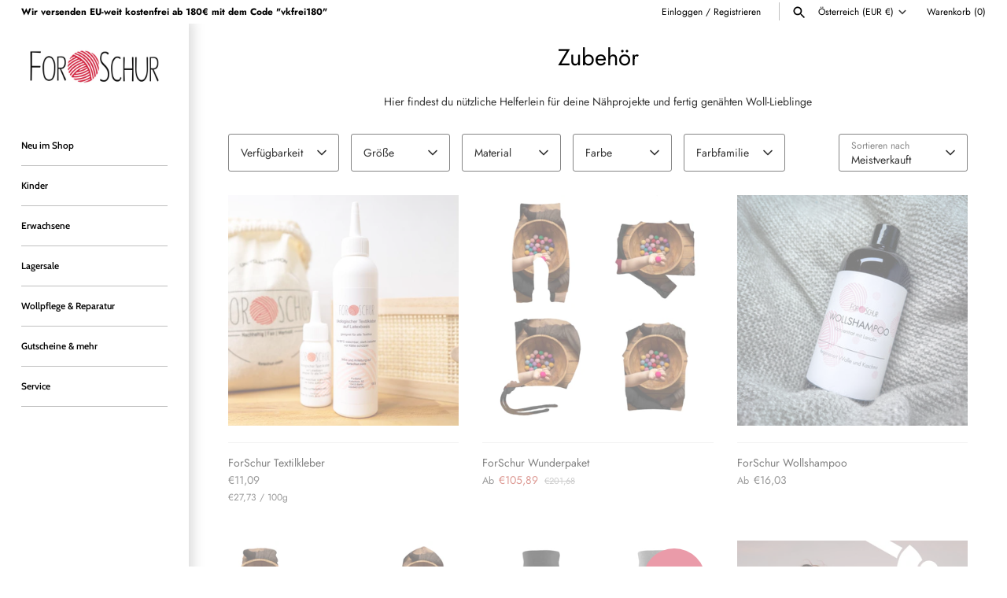

--- FILE ---
content_type: text/html; charset=utf-8
request_url: https://forschur.com/de-at/collections/zubehor
body_size: 49259
content:
<!doctype html>
<html class="no-js" lang="de">
<head>
	<!-- Added by AVADA SEO Suite -->
	<script>
  const avadaLightJsExclude = ['cdn.nfcube.com', 'assets/ecom.js', 'variant-title-king', 'linked_options_variants', 'smile-loader.js', 'smart-product-filter-search', 'rivo-loyalty-referrals', 'avada-cookie-consent', 'consentmo-gdpr', 'quinn'];
  const avadaLightJsInclude = ['https://www.googletagmanager.com/', 'https://connect.facebook.net/', 'https://business-api.tiktok.com/', 'https://static.klaviyo.com/', 'https://loox.io/', 'https://www.google-analytics.com/'];
  window.AVADA_SPEED_BLACKLIST = avadaLightJsInclude.map(item => new RegExp(item, 'i'));
  window.AVADA_SPEED_WHITELIST = avadaLightJsExclude.map(item => new RegExp(item, 'i'));
</script>

<script>
  const isSpeedUpEnable = !1741336266013 || Date.now() < 1741336266013;
  if (isSpeedUpEnable) {
    const avadaSpeedUp=1;
    if(isSpeedUpEnable) {
  function _0x55aa(_0x575858,_0x2fd0be){const _0x30a92f=_0x1cb5();return _0x55aa=function(_0x4e8b41,_0xcd1690){_0x4e8b41=_0x4e8b41-(0xb5e+0xd*0x147+-0x1b1a);let _0x1c09f7=_0x30a92f[_0x4e8b41];return _0x1c09f7;},_0x55aa(_0x575858,_0x2fd0be);}(function(_0x4ad4dc,_0x42545f){const _0x5c7741=_0x55aa,_0x323f4d=_0x4ad4dc();while(!![]){try{const _0x588ea5=parseInt(_0x5c7741(0x10c))/(0xb6f+-0x1853+0xce5)*(-parseInt(_0x5c7741(0x157))/(-0x2363*0x1+0x1dd4+0x591*0x1))+-parseInt(_0x5c7741(0x171))/(0x269b+-0xeb+-0xf*0x283)*(parseInt(_0x5c7741(0x116))/(0x2e1+0x1*0x17b3+-0x110*0x19))+-parseInt(_0x5c7741(0x147))/(-0x1489+-0x312*0x6+0x26fa*0x1)+-parseInt(_0x5c7741(0xfa))/(-0x744+0x1*0xb5d+-0x413)*(-parseInt(_0x5c7741(0x102))/(-0x1e87+0x9e*-0x16+0x2c22))+parseInt(_0x5c7741(0x136))/(0x1e2d+0x1498+-0x1a3*0x1f)+parseInt(_0x5c7741(0x16e))/(0x460+0x1d96+0x3*-0xb4f)*(-parseInt(_0x5c7741(0xe3))/(-0x9ca+-0x1*-0x93f+0x1*0x95))+parseInt(_0x5c7741(0xf8))/(-0x1f73*0x1+0x6*-0x510+0x3dde);if(_0x588ea5===_0x42545f)break;else _0x323f4d['push'](_0x323f4d['shift']());}catch(_0x5d6d7e){_0x323f4d['push'](_0x323f4d['shift']());}}}(_0x1cb5,-0x193549+0x5dc3*-0x31+-0x2f963*-0x13),(function(){const _0x5cb2b4=_0x55aa,_0x23f9e9={'yXGBq':function(_0x237aef,_0x385938){return _0x237aef!==_0x385938;},'XduVF':function(_0x21018d,_0x56ff60){return _0x21018d===_0x56ff60;},'RChnz':_0x5cb2b4(0xf4)+_0x5cb2b4(0xe9)+_0x5cb2b4(0x14a),'TAsuR':function(_0xe21eca,_0x33e114){return _0xe21eca%_0x33e114;},'EvLYw':function(_0x1326ad,_0x261d04){return _0x1326ad!==_0x261d04;},'nnhAQ':_0x5cb2b4(0x107),'swpMF':_0x5cb2b4(0x16d),'plMMu':_0x5cb2b4(0xe8)+_0x5cb2b4(0x135),'PqBPA':function(_0x2ba85c,_0x35b541){return _0x2ba85c<_0x35b541;},'NKPCA':_0x5cb2b4(0xfc),'TINqh':function(_0x4116e3,_0x3ffd02,_0x2c8722){return _0x4116e3(_0x3ffd02,_0x2c8722);},'BAueN':_0x5cb2b4(0x120),'NgloT':_0x5cb2b4(0x14c),'ThSSU':function(_0xeb212a,_0x4341c1){return _0xeb212a+_0x4341c1;},'lDDHN':function(_0x4a1a48,_0x45ebfb){return _0x4a1a48 instanceof _0x45ebfb;},'toAYB':function(_0xcf0fa9,_0xf5fa6a){return _0xcf0fa9 instanceof _0xf5fa6a;},'VMiyW':function(_0x5300e4,_0x44e0f4){return _0x5300e4(_0x44e0f4);},'iyhbw':_0x5cb2b4(0x119),'zuWfR':function(_0x19c3e4,_0x4ee6e8){return _0x19c3e4<_0x4ee6e8;},'vEmrv':function(_0xd798cf,_0x5ea2dd){return _0xd798cf!==_0x5ea2dd;},'yxERj':function(_0x24b03b,_0x5aa292){return _0x24b03b||_0x5aa292;},'MZpwM':_0x5cb2b4(0x110)+_0x5cb2b4(0x109)+'pt','IeUHK':function(_0x5a4c7e,_0x2edf70){return _0x5a4c7e-_0x2edf70;},'Idvge':function(_0x3b526e,_0x36b469){return _0x3b526e<_0x36b469;},'qRwfm':_0x5cb2b4(0x16b)+_0x5cb2b4(0xf1),'CvXDN':function(_0x4b4208,_0x1db216){return _0x4b4208<_0x1db216;},'acPIM':function(_0x7d44b7,_0x3020d2){return _0x7d44b7(_0x3020d2);},'MyLMO':function(_0x22d4b2,_0xe7a6a0){return _0x22d4b2<_0xe7a6a0;},'boDyh':function(_0x176992,_0x346381,_0xab7fc){return _0x176992(_0x346381,_0xab7fc);},'ZANXD':_0x5cb2b4(0x10f)+_0x5cb2b4(0x12a)+_0x5cb2b4(0x142),'CXwRZ':_0x5cb2b4(0x123)+_0x5cb2b4(0x15f),'AuMHM':_0x5cb2b4(0x161),'KUuFZ':_0x5cb2b4(0xe6),'MSwtw':_0x5cb2b4(0x13a),'ERvPB':_0x5cb2b4(0x134),'ycTDj':_0x5cb2b4(0x15b),'Tvhir':_0x5cb2b4(0x154)},_0x469be1=_0x23f9e9[_0x5cb2b4(0x153)],_0x36fe07={'blacklist':window[_0x5cb2b4(0x11f)+_0x5cb2b4(0x115)+'T'],'whitelist':window[_0x5cb2b4(0x11f)+_0x5cb2b4(0x13e)+'T']},_0x26516a={'blacklisted':[]},_0x34e4a6=(_0x2be2f5,_0x25b3b2)=>{const _0x80dd2=_0x5cb2b4;if(_0x2be2f5&&(!_0x25b3b2||_0x23f9e9[_0x80dd2(0x13b)](_0x25b3b2,_0x469be1))&&(!_0x36fe07[_0x80dd2(0x170)]||_0x36fe07[_0x80dd2(0x170)][_0x80dd2(0x151)](_0xa5c7cf=>_0xa5c7cf[_0x80dd2(0x12b)](_0x2be2f5)))&&(!_0x36fe07[_0x80dd2(0x165)]||_0x36fe07[_0x80dd2(0x165)][_0x80dd2(0x156)](_0x4e2570=>!_0x4e2570[_0x80dd2(0x12b)](_0x2be2f5)))&&_0x23f9e9[_0x80dd2(0xf7)](avadaSpeedUp,0x5*0x256+-0x1*0x66c+-0x542+0.5)&&_0x2be2f5[_0x80dd2(0x137)](_0x23f9e9[_0x80dd2(0xe7)])){const _0x413c89=_0x2be2f5[_0x80dd2(0x16c)];return _0x23f9e9[_0x80dd2(0xf7)](_0x23f9e9[_0x80dd2(0x11e)](_0x413c89,-0x1deb*-0x1+0xf13+-0x2cfc),0x1176+-0x78b*0x5+0x1441);}return _0x2be2f5&&(!_0x25b3b2||_0x23f9e9[_0x80dd2(0xed)](_0x25b3b2,_0x469be1))&&(!_0x36fe07[_0x80dd2(0x170)]||_0x36fe07[_0x80dd2(0x170)][_0x80dd2(0x151)](_0x3d689d=>_0x3d689d[_0x80dd2(0x12b)](_0x2be2f5)))&&(!_0x36fe07[_0x80dd2(0x165)]||_0x36fe07[_0x80dd2(0x165)][_0x80dd2(0x156)](_0x26a7b3=>!_0x26a7b3[_0x80dd2(0x12b)](_0x2be2f5)));},_0x11462f=function(_0x42927f){const _0x346823=_0x5cb2b4,_0x5426ae=_0x42927f[_0x346823(0x159)+'te'](_0x23f9e9[_0x346823(0x14e)]);return _0x36fe07[_0x346823(0x170)]&&_0x36fe07[_0x346823(0x170)][_0x346823(0x156)](_0x107b0d=>!_0x107b0d[_0x346823(0x12b)](_0x5426ae))||_0x36fe07[_0x346823(0x165)]&&_0x36fe07[_0x346823(0x165)][_0x346823(0x151)](_0x1e7160=>_0x1e7160[_0x346823(0x12b)](_0x5426ae));},_0x39299f=new MutationObserver(_0x45c995=>{const _0x21802a=_0x5cb2b4,_0x3bc801={'mafxh':function(_0x6f9c57,_0x229989){const _0x9d39b1=_0x55aa;return _0x23f9e9[_0x9d39b1(0xf7)](_0x6f9c57,_0x229989);},'SrchE':_0x23f9e9[_0x21802a(0xe2)],'pvjbV':_0x23f9e9[_0x21802a(0xf6)]};for(let _0x333494=-0x7d7+-0x893+0x106a;_0x23f9e9[_0x21802a(0x158)](_0x333494,_0x45c995[_0x21802a(0x16c)]);_0x333494++){const {addedNodes:_0x1b685b}=_0x45c995[_0x333494];for(let _0x2f087=0x1f03+0x84b+0x1*-0x274e;_0x23f9e9[_0x21802a(0x158)](_0x2f087,_0x1b685b[_0x21802a(0x16c)]);_0x2f087++){const _0x4e5bac=_0x1b685b[_0x2f087];if(_0x23f9e9[_0x21802a(0xf7)](_0x4e5bac[_0x21802a(0x121)],-0x1f3a+-0x1*0x1b93+-0x3*-0x139a)&&_0x23f9e9[_0x21802a(0xf7)](_0x4e5bac[_0x21802a(0x152)],_0x23f9e9[_0x21802a(0xe0)])){const _0x5d9a67=_0x4e5bac[_0x21802a(0x107)],_0x3fb522=_0x4e5bac[_0x21802a(0x16d)];if(_0x23f9e9[_0x21802a(0x103)](_0x34e4a6,_0x5d9a67,_0x3fb522)){_0x26516a[_0x21802a(0x160)+'d'][_0x21802a(0x128)]([_0x4e5bac,_0x4e5bac[_0x21802a(0x16d)]]),_0x4e5bac[_0x21802a(0x16d)]=_0x469be1;const _0x1e52da=function(_0x2c95ff){const _0x359b13=_0x21802a;if(_0x3bc801[_0x359b13(0x118)](_0x4e5bac[_0x359b13(0x159)+'te'](_0x3bc801[_0x359b13(0x166)]),_0x469be1))_0x2c95ff[_0x359b13(0x112)+_0x359b13(0x150)]();_0x4e5bac[_0x359b13(0xec)+_0x359b13(0x130)](_0x3bc801[_0x359b13(0xe4)],_0x1e52da);};_0x4e5bac[_0x21802a(0x12d)+_0x21802a(0x163)](_0x23f9e9[_0x21802a(0xf6)],_0x1e52da),_0x4e5bac[_0x21802a(0x12c)+_0x21802a(0x131)]&&_0x4e5bac[_0x21802a(0x12c)+_0x21802a(0x131)][_0x21802a(0x11a)+'d'](_0x4e5bac);}}}}});_0x39299f[_0x5cb2b4(0x105)](document[_0x5cb2b4(0x10b)+_0x5cb2b4(0x16a)],{'childList':!![],'subtree':!![]});const _0x2910a9=/[|\\{}()\[\]^$+*?.]/g,_0xa9f173=function(..._0x1baa33){const _0x3053cc=_0x5cb2b4,_0x2e6f61={'mMWha':function(_0x158c76,_0x5c404b){const _0x25a05c=_0x55aa;return _0x23f9e9[_0x25a05c(0xf7)](_0x158c76,_0x5c404b);},'BXirI':_0x23f9e9[_0x3053cc(0x141)],'COGok':function(_0x421bf7,_0x55453a){const _0x4fd417=_0x3053cc;return _0x23f9e9[_0x4fd417(0x167)](_0x421bf7,_0x55453a);},'XLSAp':function(_0x193984,_0x35c446){const _0x5bbecf=_0x3053cc;return _0x23f9e9[_0x5bbecf(0xed)](_0x193984,_0x35c446);},'EygRw':function(_0xfbb69c,_0x21b15d){const _0xe5c840=_0x3053cc;return _0x23f9e9[_0xe5c840(0x104)](_0xfbb69c,_0x21b15d);},'xZuNx':_0x23f9e9[_0x3053cc(0x139)],'SBUaW':function(_0x5739bf,_0x2c2fab){const _0x42cbb1=_0x3053cc;return _0x23f9e9[_0x42cbb1(0x172)](_0x5739bf,_0x2c2fab);},'EAoTR':function(_0x123b29,_0x5b29bf){const _0x2828d2=_0x3053cc;return _0x23f9e9[_0x2828d2(0x11d)](_0x123b29,_0x5b29bf);},'cdYdq':_0x23f9e9[_0x3053cc(0x14e)],'WzJcf':_0x23f9e9[_0x3053cc(0xe2)],'nytPK':function(_0x53f733,_0x4ad021){const _0x4f0333=_0x3053cc;return _0x23f9e9[_0x4f0333(0x148)](_0x53f733,_0x4ad021);},'oUrHG':_0x23f9e9[_0x3053cc(0x14d)],'dnxjX':function(_0xed6b5f,_0x573f55){const _0x57aa03=_0x3053cc;return _0x23f9e9[_0x57aa03(0x15a)](_0xed6b5f,_0x573f55);}};_0x23f9e9[_0x3053cc(0x15d)](_0x1baa33[_0x3053cc(0x16c)],-0x1a3*-0x9+-0xf9*0xb+-0x407*0x1)?(_0x36fe07[_0x3053cc(0x170)]=[],_0x36fe07[_0x3053cc(0x165)]=[]):(_0x36fe07[_0x3053cc(0x170)]&&(_0x36fe07[_0x3053cc(0x170)]=_0x36fe07[_0x3053cc(0x170)][_0x3053cc(0x106)](_0xa8e001=>_0x1baa33[_0x3053cc(0x156)](_0x4a8a28=>{const _0x2e425b=_0x3053cc;if(_0x2e6f61[_0x2e425b(0x111)](typeof _0x4a8a28,_0x2e6f61[_0x2e425b(0x155)]))return!_0xa8e001[_0x2e425b(0x12b)](_0x4a8a28);else{if(_0x2e6f61[_0x2e425b(0xeb)](_0x4a8a28,RegExp))return _0x2e6f61[_0x2e425b(0x145)](_0xa8e001[_0x2e425b(0xdf)](),_0x4a8a28[_0x2e425b(0xdf)]());}}))),_0x36fe07[_0x3053cc(0x165)]&&(_0x36fe07[_0x3053cc(0x165)]=[..._0x36fe07[_0x3053cc(0x165)],..._0x1baa33[_0x3053cc(0xff)](_0x4e4c02=>{const _0x7c755c=_0x3053cc;if(_0x23f9e9[_0x7c755c(0xf7)](typeof _0x4e4c02,_0x23f9e9[_0x7c755c(0x141)])){const _0x932437=_0x4e4c02[_0x7c755c(0xea)](_0x2910a9,_0x23f9e9[_0x7c755c(0x16f)]),_0x34e686=_0x23f9e9[_0x7c755c(0xf0)](_0x23f9e9[_0x7c755c(0xf0)]('.*',_0x932437),'.*');if(_0x36fe07[_0x7c755c(0x165)][_0x7c755c(0x156)](_0x21ef9a=>_0x21ef9a[_0x7c755c(0xdf)]()!==_0x34e686[_0x7c755c(0xdf)]()))return new RegExp(_0x34e686);}else{if(_0x23f9e9[_0x7c755c(0x117)](_0x4e4c02,RegExp)){if(_0x36fe07[_0x7c755c(0x165)][_0x7c755c(0x156)](_0x5a3f09=>_0x5a3f09[_0x7c755c(0xdf)]()!==_0x4e4c02[_0x7c755c(0xdf)]()))return _0x4e4c02;}}return null;})[_0x3053cc(0x106)](Boolean)]));const _0x3eeb55=document[_0x3053cc(0x11b)+_0x3053cc(0x10e)](_0x23f9e9[_0x3053cc(0xf0)](_0x23f9e9[_0x3053cc(0xf0)](_0x23f9e9[_0x3053cc(0x122)],_0x469be1),'"]'));for(let _0xf831f7=-0x21aa+-0x1793+0x393d*0x1;_0x23f9e9[_0x3053cc(0x14b)](_0xf831f7,_0x3eeb55[_0x3053cc(0x16c)]);_0xf831f7++){const _0x5868cb=_0x3eeb55[_0xf831f7];_0x23f9e9[_0x3053cc(0x132)](_0x11462f,_0x5868cb)&&(_0x26516a[_0x3053cc(0x160)+'d'][_0x3053cc(0x128)]([_0x5868cb,_0x23f9e9[_0x3053cc(0x14d)]]),_0x5868cb[_0x3053cc(0x12c)+_0x3053cc(0x131)][_0x3053cc(0x11a)+'d'](_0x5868cb));}let _0xdf8cd0=-0x17da+0x2461+-0xc87*0x1;[..._0x26516a[_0x3053cc(0x160)+'d']][_0x3053cc(0x10d)](([_0x226aeb,_0x33eaa7],_0xe33bca)=>{const _0x2aa7bf=_0x3053cc;if(_0x2e6f61[_0x2aa7bf(0x143)](_0x11462f,_0x226aeb)){const _0x41da0d=document[_0x2aa7bf(0x11c)+_0x2aa7bf(0x131)](_0x2e6f61[_0x2aa7bf(0x127)]);for(let _0x6784c7=0xd7b+-0xaa5+-0x2d6;_0x2e6f61[_0x2aa7bf(0x164)](_0x6784c7,_0x226aeb[_0x2aa7bf(0xe5)][_0x2aa7bf(0x16c)]);_0x6784c7++){const _0x4ca758=_0x226aeb[_0x2aa7bf(0xe5)][_0x6784c7];_0x2e6f61[_0x2aa7bf(0x12f)](_0x4ca758[_0x2aa7bf(0x133)],_0x2e6f61[_0x2aa7bf(0x13f)])&&_0x2e6f61[_0x2aa7bf(0x145)](_0x4ca758[_0x2aa7bf(0x133)],_0x2e6f61[_0x2aa7bf(0x100)])&&_0x41da0d[_0x2aa7bf(0xe1)+'te'](_0x4ca758[_0x2aa7bf(0x133)],_0x226aeb[_0x2aa7bf(0xe5)][_0x6784c7][_0x2aa7bf(0x12e)]);}_0x41da0d[_0x2aa7bf(0xe1)+'te'](_0x2e6f61[_0x2aa7bf(0x13f)],_0x226aeb[_0x2aa7bf(0x107)]),_0x41da0d[_0x2aa7bf(0xe1)+'te'](_0x2e6f61[_0x2aa7bf(0x100)],_0x2e6f61[_0x2aa7bf(0x101)](_0x33eaa7,_0x2e6f61[_0x2aa7bf(0x126)])),document[_0x2aa7bf(0x113)][_0x2aa7bf(0x146)+'d'](_0x41da0d),_0x26516a[_0x2aa7bf(0x160)+'d'][_0x2aa7bf(0x162)](_0x2e6f61[_0x2aa7bf(0x13d)](_0xe33bca,_0xdf8cd0),-0x105d*0x2+0x1*-0xeaa+0x2f65),_0xdf8cd0++;}}),_0x36fe07[_0x3053cc(0x170)]&&_0x23f9e9[_0x3053cc(0xf3)](_0x36fe07[_0x3053cc(0x170)][_0x3053cc(0x16c)],0x10f2+-0x1a42+0x951)&&_0x39299f[_0x3053cc(0x15c)]();},_0x4c2397=document[_0x5cb2b4(0x11c)+_0x5cb2b4(0x131)],_0x573f89={'src':Object[_0x5cb2b4(0x14f)+_0x5cb2b4(0xfd)+_0x5cb2b4(0x144)](HTMLScriptElement[_0x5cb2b4(0xf9)],_0x23f9e9[_0x5cb2b4(0x14e)]),'type':Object[_0x5cb2b4(0x14f)+_0x5cb2b4(0xfd)+_0x5cb2b4(0x144)](HTMLScriptElement[_0x5cb2b4(0xf9)],_0x23f9e9[_0x5cb2b4(0xe2)])};document[_0x5cb2b4(0x11c)+_0x5cb2b4(0x131)]=function(..._0x4db605){const _0x1480b5=_0x5cb2b4,_0x3a6982={'KNNxG':function(_0x32fa39,_0x2a57e4,_0x3cc08f){const _0x5ead12=_0x55aa;return _0x23f9e9[_0x5ead12(0x169)](_0x32fa39,_0x2a57e4,_0x3cc08f);}};if(_0x23f9e9[_0x1480b5(0x13b)](_0x4db605[-0x4*-0x376+0x4*0x2f+-0xe94][_0x1480b5(0x140)+'e'](),_0x23f9e9[_0x1480b5(0x139)]))return _0x4c2397[_0x1480b5(0x114)](document)(..._0x4db605);const _0x2f091d=_0x4c2397[_0x1480b5(0x114)](document)(..._0x4db605);try{Object[_0x1480b5(0xf2)+_0x1480b5(0x149)](_0x2f091d,{'src':{..._0x573f89[_0x1480b5(0x107)],'set'(_0x3ae2bc){const _0x5d6fdc=_0x1480b5;_0x3a6982[_0x5d6fdc(0x129)](_0x34e4a6,_0x3ae2bc,_0x2f091d[_0x5d6fdc(0x16d)])&&_0x573f89[_0x5d6fdc(0x16d)][_0x5d6fdc(0x10a)][_0x5d6fdc(0x125)](this,_0x469be1),_0x573f89[_0x5d6fdc(0x107)][_0x5d6fdc(0x10a)][_0x5d6fdc(0x125)](this,_0x3ae2bc);}},'type':{..._0x573f89[_0x1480b5(0x16d)],'get'(){const _0x436e9e=_0x1480b5,_0x4b63b9=_0x573f89[_0x436e9e(0x16d)][_0x436e9e(0xfb)][_0x436e9e(0x125)](this);if(_0x23f9e9[_0x436e9e(0xf7)](_0x4b63b9,_0x469be1)||_0x23f9e9[_0x436e9e(0x103)](_0x34e4a6,this[_0x436e9e(0x107)],_0x4b63b9))return null;return _0x4b63b9;},'set'(_0x174ea3){const _0x1dff57=_0x1480b5,_0xa2fd13=_0x23f9e9[_0x1dff57(0x103)](_0x34e4a6,_0x2f091d[_0x1dff57(0x107)],_0x2f091d[_0x1dff57(0x16d)])?_0x469be1:_0x174ea3;_0x573f89[_0x1dff57(0x16d)][_0x1dff57(0x10a)][_0x1dff57(0x125)](this,_0xa2fd13);}}}),_0x2f091d[_0x1480b5(0xe1)+'te']=function(_0x5b0870,_0x8c60d5){const _0xab22d4=_0x1480b5;if(_0x23f9e9[_0xab22d4(0xf7)](_0x5b0870,_0x23f9e9[_0xab22d4(0xe2)])||_0x23f9e9[_0xab22d4(0xf7)](_0x5b0870,_0x23f9e9[_0xab22d4(0x14e)]))_0x2f091d[_0x5b0870]=_0x8c60d5;else HTMLScriptElement[_0xab22d4(0xf9)][_0xab22d4(0xe1)+'te'][_0xab22d4(0x125)](_0x2f091d,_0x5b0870,_0x8c60d5);};}catch(_0x5a9461){console[_0x1480b5(0x168)](_0x23f9e9[_0x1480b5(0xef)],_0x5a9461);}return _0x2f091d;};const _0x5883c5=[_0x23f9e9[_0x5cb2b4(0xfe)],_0x23f9e9[_0x5cb2b4(0x13c)],_0x23f9e9[_0x5cb2b4(0xf5)],_0x23f9e9[_0x5cb2b4(0x15e)],_0x23f9e9[_0x5cb2b4(0x138)],_0x23f9e9[_0x5cb2b4(0x124)]],_0x4ab8d2=_0x5883c5[_0x5cb2b4(0xff)](_0x439d08=>{return{'type':_0x439d08,'listener':()=>_0xa9f173(),'options':{'passive':!![]}};});_0x4ab8d2[_0x5cb2b4(0x10d)](_0x4d3535=>{const _0x3882ab=_0x5cb2b4;document[_0x3882ab(0x12d)+_0x3882ab(0x163)](_0x4d3535[_0x3882ab(0x16d)],_0x4d3535[_0x3882ab(0xee)],_0x4d3535[_0x3882ab(0x108)]);});}()));function _0x1cb5(){const _0x15f8e0=['ault','some','tagName','CXwRZ','wheel','BXirI','every','6lYvYYX','PqBPA','getAttribu','IeUHK','touchstart','disconnect','Idvge','ERvPB','/blocked','blackliste','keydown','splice','stener','SBUaW','whitelist','SrchE','toAYB','warn','boDyh','ement','script[typ','length','type','346347wGqEBH','NgloT','blacklist','33OVoYHk','zuWfR','toString','NKPCA','setAttribu','swpMF','230EEqEiq','pvjbV','attributes','mousemove','RChnz','beforescri','y.com/exte','replace','COGok','removeEven','EvLYw','listener','ZANXD','ThSSU','e="','defineProp','MyLMO','cdn.shopif','MSwtw','plMMu','XduVF','22621984JRJQxz','prototype','8818116NVbcZr','get','SCRIPT','ertyDescri','AuMHM','map','WzJcf','nytPK','7kiZatp','TINqh','VMiyW','observe','filter','src','options','n/javascri','set','documentEl','478083wuqgQV','forEach','torAll','Avada cann','applicatio','mMWha','preventDef','head','bind','D_BLACKLIS','75496skzGVx','lDDHN','mafxh','script','removeChil','querySelec','createElem','vEmrv','TAsuR','AVADA_SPEE','string','nodeType','qRwfm','javascript','Tvhir','call','oUrHG','xZuNx','push','KNNxG','ot lazy lo','test','parentElem','addEventLi','value','EAoTR','tListener','ent','acPIM','name','touchmove','ptexecute','6968312SmqlIb','includes','ycTDj','iyhbw','touchend','yXGBq','KUuFZ','dnxjX','D_WHITELIS','cdYdq','toLowerCas','BAueN','ad script','EygRw','ptor','XLSAp','appendChil','4975500NoPAFA','yxERj','erties','nsions','CvXDN','\$&','MZpwM','nnhAQ','getOwnProp'];_0x1cb5=function(){return _0x15f8e0;};return _0x1cb5();}
}
    class LightJsLoader{constructor(e){this.jQs=[],this.listener=this.handleListener.bind(this,e),this.scripts=["default","defer","async"].reduce(((e,t)=>({...e,[t]:[]})),{});const t=this;e.forEach((e=>window.addEventListener(e,t.listener,{passive:!0})))}handleListener(e){const t=this;return e.forEach((e=>window.removeEventListener(e,t.listener))),"complete"===document.readyState?this.handleDOM():document.addEventListener("readystatechange",(e=>{if("complete"===e.target.readyState)return setTimeout(t.handleDOM.bind(t),1)}))}async handleDOM(){this.suspendEvent(),this.suspendJQuery(),this.findScripts(),this.preloadScripts();for(const e of Object.keys(this.scripts))await this.replaceScripts(this.scripts[e]);for(const e of["DOMContentLoaded","readystatechange"])await this.requestRepaint(),document.dispatchEvent(new Event("lightJS-"+e));document.lightJSonreadystatechange&&document.lightJSonreadystatechange();for(const e of["DOMContentLoaded","load"])await this.requestRepaint(),window.dispatchEvent(new Event("lightJS-"+e));await this.requestRepaint(),window.lightJSonload&&window.lightJSonload(),await this.requestRepaint(),this.jQs.forEach((e=>e(window).trigger("lightJS-jquery-load"))),window.dispatchEvent(new Event("lightJS-pageshow")),await this.requestRepaint(),window.lightJSonpageshow&&window.lightJSonpageshow()}async requestRepaint(){return new Promise((e=>requestAnimationFrame(e)))}findScripts(){document.querySelectorAll("script[type=lightJs]").forEach((e=>{e.hasAttribute("src")?e.hasAttribute("async")&&e.async?this.scripts.async.push(e):e.hasAttribute("defer")&&e.defer?this.scripts.defer.push(e):this.scripts.default.push(e):this.scripts.default.push(e)}))}preloadScripts(){const e=this,t=Object.keys(this.scripts).reduce(((t,n)=>[...t,...e.scripts[n]]),[]),n=document.createDocumentFragment();t.forEach((e=>{const t=e.getAttribute("src");if(!t)return;const s=document.createElement("link");s.href=t,s.rel="preload",s.as="script",n.appendChild(s)})),document.head.appendChild(n)}async replaceScripts(e){let t;for(;t=e.shift();)await this.requestRepaint(),new Promise((e=>{const n=document.createElement("script");[...t.attributes].forEach((e=>{"type"!==e.nodeName&&n.setAttribute(e.nodeName,e.nodeValue)})),t.hasAttribute("src")?(n.addEventListener("load",e),n.addEventListener("error",e)):(n.text=t.text,e()),t.parentNode.replaceChild(n,t)}))}suspendEvent(){const e={};[{obj:document,name:"DOMContentLoaded"},{obj:window,name:"DOMContentLoaded"},{obj:window,name:"load"},{obj:window,name:"pageshow"},{obj:document,name:"readystatechange"}].map((t=>function(t,n){function s(n){return e[t].list.indexOf(n)>=0?"lightJS-"+n:n}e[t]||(e[t]={list:[n],add:t.addEventListener,remove:t.removeEventListener},t.addEventListener=(...n)=>{n[0]=s(n[0]),e[t].add.apply(t,n)},t.removeEventListener=(...n)=>{n[0]=s(n[0]),e[t].remove.apply(t,n)})}(t.obj,t.name))),[{obj:document,name:"onreadystatechange"},{obj:window,name:"onpageshow"}].map((e=>function(e,t){let n=e[t];Object.defineProperty(e,t,{get:()=>n||function(){},set:s=>{e["lightJS"+t]=n=s}})}(e.obj,e.name)))}suspendJQuery(){const e=this;let t=window.jQuery;Object.defineProperty(window,"jQuery",{get:()=>t,set(n){if(!n||!n.fn||!e.jQs.includes(n))return void(t=n);n.fn.ready=n.fn.init.prototype.ready=e=>{e.bind(document)(n)};const s=n.fn.on;n.fn.on=n.fn.init.prototype.on=function(...e){if(window!==this[0])return s.apply(this,e),this;const t=e=>e.split(" ").map((e=>"load"===e||0===e.indexOf("load.")?"lightJS-jquery-load":e)).join(" ");return"string"==typeof e[0]||e[0]instanceof String?(e[0]=t(e[0]),s.apply(this,e),this):("object"==typeof e[0]&&Object.keys(e[0]).forEach((n=>{delete Object.assign(e[0],{[t(n)]:e[0][n]})[n]})),s.apply(this,e),this)},e.jQs.push(n),t=n}})}}
new LightJsLoader(["keydown","mousemove","touchend","touchmove","touchstart","wheel"]);
  }
</script>

	<!-- /Added by AVADA SEO Suite -->

<link href="//forschur.com/cdn/shop/t/63/assets/beae.base.min.css?v=58578111333754443591725448243" rel="stylesheet" type="text/css" media="all" />


    <style type="text/css" id="beae-global-theme-style">@import url("https://fonts.googleapis.com/css?family=Montserrat:100,200,300,400,500,600,700,800,900&display=swap");
@import url("https://fonts.googleapis.com/css?family=Roboto:100,200,300,400,500,600,700,800,900&display=swap");

            :root {
                --rows: 10;
                --beae-site-max-width: 1920px;
            }
            
        :root{--beae-global-colors-accent: #dc2626;--beae-global-colors-background: #e7e7e7;--beae-global-colors-primary: #171717;--beae-global-colors-secondary: #171717;--beae-global-colors-text: #171717;--beae-global-colors-primary_50: #e6e6e6;--beae-global-colors-primary_100: #dadada;--beae-global-colors-primary_200: #cfcfcf;--beae-global-colors-primary_300: #b8b8b8;--beae-global-colors-primary_400: #8a8a8a;--beae-global-colors-primary_500: #5c5c5c;--beae-global-colors-primary_600: #171717;--beae-global-colors-primary_700: #141414;--beae-global-colors-primary_800: #121212;--beae-global-colors-primary_900: #0c0c0c;--beae-global-colors-primary_950: #070707;--beae-global-colors-secondary_50: #e6e6e6;--beae-global-colors-secondary_100: #dadada;--beae-global-colors-secondary_200: #cfcfcf;--beae-global-colors-secondary_300: #b8b8b8;--beae-global-colors-secondary_400: #8a8a8a;--beae-global-colors-secondary_500: #5c5c5c;--beae-global-colors-secondary_600: #171717;--beae-global-colors-secondary_700: #141414;--beae-global-colors-secondary_800: #121212;--beae-global-colors-secondary_900: #0c0c0c;--beae-global-colors-secondary_950: #070707;--beae-global-colors-text_50: #e6e6e6;--beae-global-colors-text_100: #dadada;--beae-global-colors-text_200: #cfcfcf;--beae-global-colors-text_300: #b8b8b8;--beae-global-colors-text_400: #8a8a8a;--beae-global-colors-text_500: #5c5c5c;--beae-global-colors-text_600: #171717;--beae-global-colors-text_700: #141414;--beae-global-colors-text_800: #121212;--beae-global-colors-text_900: #0c0c0c;--beae-global-colors-text_950: #070707;--beae-global-colors-accent_50: #fef2f2;--beae-global-colors-accent_100: #fee2e2;--beae-global-colors-accent_200: #fecaca;--beae-global-colors-accent_300: #fca5a5;--beae-global-colors-accent_400: #f87171;--beae-global-colors-accent_500: #ef4444;--beae-global-colors-accent_600: #dc2626;--beae-global-colors-accent_700: #b91c1c;--beae-global-colors-accent_800: #991b1b;--beae-global-colors-accent_900: #7f1d1d;--beae-global-colors-accent_950: #450a0a;--beae-global-colors-background_50: #fbfbfb;--beae-global-colors-background_100: #fafafa;--beae-global-colors-background_200: #f9f9f9;--beae-global-colors-background_300: #f7f7f7;--beae-global-colors-background_400: #f2f2f2;--beae-global-colors-background_500: #eeeeee;--beae-global-colors-background_600: #e7e7e7;--beae-global-colors-background_700: #dfdfdf;--beae-global-colors-background_800: #d8d8d8;--beae-global-colors-background_900: #c8c8c8;--beae-global-colors-background_950: #b9b9b9;--beae-global-colors-white: white;--beae-global-colors-black: black;--beae-global-colors-transparent: transparent;--beae-page-width: 1470px;--beae-site-margin: 30px;--beae-site-margin-mobile: 15px;--beae-pageWidth: 1200px;} .beae-btn-pr{font-size: calc(14px * var(--text-ratio, 1))  ;line-height: 22px;letter-spacing: 0.1px;text-transform: uppercase;font-family: 'Montserrat', sans-serif;font-weight: 700;color: var(--beae-global-colors-background_50);background: var(--beae-global-colors-text_900);border-radius: 60px;}  .beae-btn-pr:hover{background: var(--beae-global-colors-text_500);color: var(--beae-global-colors-background_50);border-radius: 60px;}  .beae-btn-se{color: var(--beae-global-colors-primary_600);font-size: calc(14px * var(--text-ratio, 1))  ;line-height: 22px;text-transform: uppercase;font-family: 'Montserrat', sans-serif;letter-spacing: 0.1px;font-weight: 700;background: var(--beae-global-colors-background_50);border-radius: 60px;}  .beae-btn-se:hover{color: var(--beae-global-colors-background_50);background: var(--beae-global-colors-text_900);border-style: solid;border-color: var(--beae-global-colors-primary_600);border-width: 1px;border-radius: 60px;}  .beae-btn-te{font-size: calc(14px * var(--text-ratio, 1))  ;line-height: 20px;text-transform: uppercase;font-weight: 700;letter-spacing: 0.1px;font-family: 'Montserrat', sans-serif;text-decoration: underline;color: var(--beae-global-colors-primary_600);}  .beae-btn-te:hover{color: var(--beae-global-colors-primary_900);}  .beae-typo-h1{font-size: calc(57px * var(--text-ratio, 1))  ;line-height:78px;color:var(--beae-global-colors-text_900);font-family: 'Montserrat', sans-serif;font-weight:700;text-transform:uppercase;} .beae-typo-h2{font-size: calc(48px * var(--text-ratio, 1))  ;line-height:60px;color:var(--beae-global-colors-text_900);text-transform:uppercase;font-family: 'Montserrat', sans-serif;font-weight:700;} .beae-typo-h3{font-size: calc(38px * var(--text-ratio, 1))  ;line-height:48px;color:var(--beae-global-colors-text_900);font-weight:700;text-transform:uppercase;font-family: 'Montserrat', sans-serif;} .beae-typo-h4{font-size: calc(33px * var(--text-ratio, 1))  ;line-height:42px;font-family: 'Montserrat', sans-serif;color:var(--beae-global-colors-text_900);font-weight:700;text-transform:uppercase;} .beae-typo-h5{font-size: calc(28px * var(--text-ratio, 1))  ;line-height:38px;color:var(--beae-global-colors-text_900);font-family: 'Montserrat', sans-serif;text-transform:uppercase;font-weight:700;} .beae-typo-h6{font-size: calc(22px * var(--text-ratio, 1))  ;line-height:30px;color:var(--beae-global-colors-text_900);text-transform:uppercase;font-weight:700;font-family: 'Montserrat', sans-serif;} .beae-typo-p1{font-size: calc(16px * var(--text-ratio, 1))  ;line-height:20px;color:var(--beae-global-colors-text_500);font-weight:400;letter-spacing:0.1px;text-transform:none;font-family: 'Roboto', sans-serif;} .beae-typo-p2{line-height:20px;font-size: calc(16px * var(--text-ratio, 1))  ;color:var(--beae-global-colors-text_500);font-weight:400;letter-spacing:0.1px;text-transform:none;font-family: 'Roboto', sans-serif;} .beae-typo-p3{font-size: calc(14px * var(--text-ratio, 1))  ;line-height:19px;color:var(--beae-global-colors-text_500);text-transform:none;letter-spacing:0.1px;font-family: 'Roboto', sans-serif;font-weight:400;} @media screen and (max-width: 768px) {
       .beae-btn-pr{font-size: calc(12px  * var(--text-ratio, 1)) !important ;line-height: 20px !important;letter-spacing: 1px !important;}  .beae-btn-se{font-size: calc(12px  * var(--text-ratio, 1)) !important ;line-height: 20px !important;}  .beae-btn-te{font-size: calc(16px  * var(--text-ratio, 1)) !important ;line-height: 20px !important;}  .beae-typo-h1{font-size: calc(46px * var(--text-ratio, 1))  ;line-height: 59.8px;} .beae-typo-h2{font-size: calc(40px * var(--text-ratio, 1))  ;line-height: 54.6px;} .beae-typo-h3{font-size: calc(35px * var(--text-ratio, 1))  ;line-height: 45.5px;} .beae-typo-h4{font-size: calc(29px * var(--text-ratio, 1))  ;line-height: 37.7px;} .beae-typo-h5{font-size: calc(24px * var(--text-ratio, 1))  ;line-height: 36px;} .beae-typo-h6{font-size: calc(20px * var(--text-ratio, 1))  ;line-height: 36px;} .beae-typo-p1{font-size: calc(14px * var(--text-ratio, 1))  ;line-height: 21px;} .beae-typo-p2{line-height: 25.5px;font-size: calc(17px * var(--text-ratio, 1))  ;} .beae-typo-p3{font-size: calc(14px * var(--text-ratio, 1))  ;line-height: 21px;}
  }:root {
    --beae-global-colors-white: white;
    --beae-global-colors-black: black;
    --beae-global-colors-transparent: transparent;
  --beae-global-colors-white: white;--beae-global-colors-black: black;--beae-global-colors-transparent: transparent;--beae-global-colors-beae-5nkd: #D53753;--beae-global-colors-beae-m6qy: #D53753;--beae-global-colors-beae-s41n: #D53753;--beae-global-colors-beae-26m2: #D53753;}</style>

    

<script src="//forschur.com/cdn/shop/t/63/assets/beae.base.min.js?v=62763654478465560141725448243" defer="defer"></script><!-- Masonry 6.1.0 -->

  <meta charset="utf-8" />
<meta name="viewport" content="width=device-width,initial-scale=1.0" />
<meta http-equiv="X-UA-Compatible" content="IE=edge">

<link rel="preconnect" href="https://cdn.shopify.com" crossorigin>
<link rel="preconnect" href="https://fonts.shopify.com" crossorigin>
<link rel="preconnect" href="https://monorail-edge.shopifysvc.com"><link rel="preload" as="font" href="//forschur.com/cdn/fonts/jost/jost_n4.d47a1b6347ce4a4c9f437608011273009d91f2b7.woff2" type="font/woff2" crossorigin><link rel="preload" as="font" href="//forschur.com/cdn/fonts/cabin/cabin_n6.c6b1e64927bbec1c65aab7077888fb033480c4f7.woff2" type="font/woff2" crossorigin><link rel="preload" as="font" href="//forschur.com/cdn/fonts/jost/jost_n4.d47a1b6347ce4a4c9f437608011273009d91f2b7.woff2" type="font/woff2" crossorigin><link rel="preload" as="font" href="//forschur.com/cdn/fonts/cabin/cabin_n6.c6b1e64927bbec1c65aab7077888fb033480c4f7.woff2" type="font/woff2" crossorigin><link rel="preload" href="//forschur.com/cdn/shop/t/63/assets/vendor.min.js?v=121981633835053343841725448243" as="script">
<link rel="preload" href="//forschur.com/cdn/shop/t/63/assets/theme.aio.min.js?v=96021647182385696511725448243" as="script"><link rel="canonical" href="https://forschur.com/de-at/collections/zubehor" /><link rel="icon" href="//forschur.com/cdn/shop/files/forschur-fav-icon-2022.png?crop=center&height=48&v=1647253802&width=48" type="image/png"><meta name="description" content="Hier findest du nützliche Helferlein für deine Nähprojekte und fertig genähten Woll-Lieblinge">

  <title>
    Zubehör &ndash; ForSchur
  </title>

  <meta property="og:site_name" content="ForSchur">
<meta property="og:url" content="https://forschur.com/de-at/collections/zubehor">
<meta property="og:title" content="Zubehör">
<meta property="og:type" content="product.group">
<meta property="og:description" content="Hier findest du nützliche Helferlein für deine Nähprojekte und fertig genähten Woll-Lieblinge"><meta property="og:image" content="http://forschur.com/cdn/shop/collections/forschur-waschmittel-produkt-01_f39c0ec0-3299-4a02-aaa0-549588d16d02_1200x1200.jpg?v=1748877635">
  <meta property="og:image:secure_url" content="https://forschur.com/cdn/shop/collections/forschur-waschmittel-produkt-01_f39c0ec0-3299-4a02-aaa0-549588d16d02_1200x1200.jpg?v=1748877635">
  <meta property="og:image:width" content="1080">
  <meta property="og:image:height" content="1080"><meta name="twitter:card" content="summary_large_image">
<meta name="twitter:title" content="Zubehör">
<meta name="twitter:description" content="Hier findest du nützliche Helferlein für deine Nähprojekte und fertig genähten Woll-Lieblinge">

<style>
    @font-face {
  font-family: Jost;
  font-weight: 400;
  font-style: normal;
  font-display: fallback;
  src: url("//forschur.com/cdn/fonts/jost/jost_n4.d47a1b6347ce4a4c9f437608011273009d91f2b7.woff2") format("woff2"),
       url("//forschur.com/cdn/fonts/jost/jost_n4.791c46290e672b3f85c3d1c651ef2efa3819eadd.woff") format("woff");
}

    @font-face {
  font-family: Jost;
  font-weight: 700;
  font-style: normal;
  font-display: fallback;
  src: url("//forschur.com/cdn/fonts/jost/jost_n7.921dc18c13fa0b0c94c5e2517ffe06139c3615a3.woff2") format("woff2"),
       url("//forschur.com/cdn/fonts/jost/jost_n7.cbfc16c98c1e195f46c536e775e4e959c5f2f22b.woff") format("woff");
}

    @font-face {
  font-family: Jost;
  font-weight: 400;
  font-style: italic;
  font-display: fallback;
  src: url("//forschur.com/cdn/fonts/jost/jost_i4.b690098389649750ada222b9763d55796c5283a5.woff2") format("woff2"),
       url("//forschur.com/cdn/fonts/jost/jost_i4.fd766415a47e50b9e391ae7ec04e2ae25e7e28b0.woff") format("woff");
}

    @font-face {
  font-family: Jost;
  font-weight: 700;
  font-style: italic;
  font-display: fallback;
  src: url("//forschur.com/cdn/fonts/jost/jost_i7.d8201b854e41e19d7ed9b1a31fe4fe71deea6d3f.woff2") format("woff2"),
       url("//forschur.com/cdn/fonts/jost/jost_i7.eae515c34e26b6c853efddc3fc0c552e0de63757.woff") format("woff");
}

    @font-face {
  font-family: Jost;
  font-weight: 400;
  font-style: normal;
  font-display: fallback;
  src: url("//forschur.com/cdn/fonts/jost/jost_n4.d47a1b6347ce4a4c9f437608011273009d91f2b7.woff2") format("woff2"),
       url("//forschur.com/cdn/fonts/jost/jost_n4.791c46290e672b3f85c3d1c651ef2efa3819eadd.woff") format("woff");
}

    @font-face {
  font-family: Cabin;
  font-weight: 600;
  font-style: normal;
  font-display: fallback;
  src: url("//forschur.com/cdn/fonts/cabin/cabin_n6.c6b1e64927bbec1c65aab7077888fb033480c4f7.woff2") format("woff2"),
       url("//forschur.com/cdn/fonts/cabin/cabin_n6.6c2e65d54c893ad9f1390da3b810b8e6cf976a4f.woff") format("woff");
}

    
      @font-face {
  font-family: Cabin;
  font-weight: 400;
  font-style: normal;
  font-display: fallback;
  src: url("//forschur.com/cdn/fonts/cabin/cabin_n4.cefc6494a78f87584a6f312fea532919154f66fe.woff2") format("woff2"),
       url("//forschur.com/cdn/fonts/cabin/cabin_n4.8c16611b00f59d27f4b27ce4328dfe514ce77517.woff") format("woff");
}

    
    @font-face {
  font-family: Cabin;
  font-weight: 600;
  font-style: normal;
  font-display: fallback;
  src: url("//forschur.com/cdn/fonts/cabin/cabin_n6.c6b1e64927bbec1c65aab7077888fb033480c4f7.woff2") format("woff2"),
       url("//forschur.com/cdn/fonts/cabin/cabin_n6.6c2e65d54c893ad9f1390da3b810b8e6cf976a4f.woff") format("woff");
}

  </style>

  <link href="//forschur.com/cdn/shop/t/63/assets/styles.css?v=31534610592149592901759344061" rel="stylesheet" type="text/css" media="all" />

  <script>
    document.documentElement.className = document.documentElement.className.replace('no-js', 'js');
    window.theme = window.theme || {};
    theme.money_format = "€{{amount_with_comma_separator}}";theme.money_format_with_product_code_preference = "€{{amount_with_comma_separator}}";theme.strings = {
      previous: "Bisherige",
      next: "Nächster",
      close: "Schließen",
      searchReadMore: "Mehr",
      liveSearchSeeAll: "Alles anzeigen",
      productsListingFrom: "Ab",
      productListingQuickView: "Quick View",
      products_listing_more_products: "Mehr Produkte",
      products_listing_loading: "Laden..",
      products_listing_no_more_products: "Keine weiteren Produkte",
      products_variant_non_existent: "Nicht verfügbar",
      products_product_unit_price_separator: " \/ ",
      products_product_add_to_cart: "In den Warenkorb",
      products_variant_out_of_stock: "Ausverkauft",
      products_product_adding_to_cart: "Hinzufügen",
      products_product_added_to_cart: "Zum Warenkorb hinzugefügt",
      products_product_added_cta: "Zum Warenkorb",
      onlyXLeft: "[[ quantity ]] auf Lager",
      cart_terms_confirmation: "Sie müssen den Nutzungsbedingungen zustimmen, bevor Sie fortfahren.",
      addressError: "Kann die Adresse nicht finden",
      addressNoResults: "Keine Ergebnisse für diese Adresse",
      addressQueryLimit: "Sie haben die Google- API-Nutzungsgrenze überschritten. Betrachten wir zu einem \u003ca href=\"https:\/\/developers.google.com\/maps\/premium\/usage-limits\"\u003ePremium-Paket\u003c\/a\u003e zu aktualisieren.",
      authError: "Es gab ein Problem bei Google Maps Konto zu authentifizieren."
    };
    theme.routes = {
      search_url: '/de-at/search',
      cart_url: '/de-at/cart',
      cart_add_url: '/de-at/cart/add',
      predictive_search_url: '/de-at/search/suggest'
    };
    theme.settings = {
      enable_live_search: true,
      prod_block_qv: true,
      block_gut_int: 15,
      block_width_int: 250
    };
  </script>

  

<script>window.performance && window.performance.mark && window.performance.mark('shopify.content_for_header.start');</script><meta name="google-site-verification" content="qofBy2bGZ0xNrU2inz6eJTW9qevSwG78-YjeVsiXkHk">
<meta id="shopify-digital-wallet" name="shopify-digital-wallet" content="/56431837257/digital_wallets/dialog">
<meta name="shopify-checkout-api-token" content="c5d39b3a0759124f620ef737554d8912">
<meta id="in-context-paypal-metadata" data-shop-id="56431837257" data-venmo-supported="false" data-environment="production" data-locale="de_DE" data-paypal-v4="true" data-currency="EUR">
<link rel="alternate" type="application/atom+xml" title="Feed" href="/de-at/collections/zubehor.atom" />
<link rel="next" href="/de-at/collections/zubehor?page=2">
<link rel="alternate" hreflang="x-default" href="https://forschur.com/collections/zubehor">
<link rel="alternate" hreflang="de" href="https://forschur.com/collections/zubehor">
<link rel="alternate" hreflang="de-FR" href="https://forschur.com/de-fr/collections/zubehor">
<link rel="alternate" hreflang="de-AT" href="https://forschur.com/de-at/collections/zubehor">
<link rel="alternate" type="application/json+oembed" href="https://forschur.com/de-at/collections/zubehor.oembed">
<script async="async" src="/checkouts/internal/preloads.js?locale=de-AT"></script>
<link rel="preconnect" href="https://shop.app" crossorigin="anonymous">
<script async="async" src="https://shop.app/checkouts/internal/preloads.js?locale=de-AT&shop_id=56431837257" crossorigin="anonymous"></script>
<script id="apple-pay-shop-capabilities" type="application/json">{"shopId":56431837257,"countryCode":"DE","currencyCode":"EUR","merchantCapabilities":["supports3DS"],"merchantId":"gid:\/\/shopify\/Shop\/56431837257","merchantName":"ForSchur","requiredBillingContactFields":["postalAddress","email"],"requiredShippingContactFields":["postalAddress","email"],"shippingType":"shipping","supportedNetworks":["visa","maestro","masterCard","amex"],"total":{"type":"pending","label":"ForSchur","amount":"1.00"},"shopifyPaymentsEnabled":true,"supportsSubscriptions":true}</script>
<script id="shopify-features" type="application/json">{"accessToken":"c5d39b3a0759124f620ef737554d8912","betas":["rich-media-storefront-analytics"],"domain":"forschur.com","predictiveSearch":true,"shopId":56431837257,"locale":"de"}</script>
<script>var Shopify = Shopify || {};
Shopify.shop = "daswillich-6736.myshopify.com";
Shopify.locale = "de";
Shopify.currency = {"active":"EUR","rate":"1.0"};
Shopify.country = "AT";
Shopify.theme = {"name":"240904_Masonry ","id":171279089930,"schema_name":"Masonry","schema_version":"6.1.0","theme_store_id":null,"role":"main"};
Shopify.theme.handle = "null";
Shopify.theme.style = {"id":null,"handle":null};
Shopify.cdnHost = "forschur.com/cdn";
Shopify.routes = Shopify.routes || {};
Shopify.routes.root = "/de-at/";</script>
<script type="module">!function(o){(o.Shopify=o.Shopify||{}).modules=!0}(window);</script>
<script>!function(o){function n(){var o=[];function n(){o.push(Array.prototype.slice.apply(arguments))}return n.q=o,n}var t=o.Shopify=o.Shopify||{};t.loadFeatures=n(),t.autoloadFeatures=n()}(window);</script>
<script>
  window.ShopifyPay = window.ShopifyPay || {};
  window.ShopifyPay.apiHost = "shop.app\/pay";
  window.ShopifyPay.redirectState = null;
</script>
<script id="shop-js-analytics" type="application/json">{"pageType":"collection"}</script>
<script defer="defer" async type="module" src="//forschur.com/cdn/shopifycloud/shop-js/modules/v2/client.init-shop-cart-sync_kxAhZfSm.de.esm.js"></script>
<script defer="defer" async type="module" src="//forschur.com/cdn/shopifycloud/shop-js/modules/v2/chunk.common_5BMd6ono.esm.js"></script>
<script type="module">
  await import("//forschur.com/cdn/shopifycloud/shop-js/modules/v2/client.init-shop-cart-sync_kxAhZfSm.de.esm.js");
await import("//forschur.com/cdn/shopifycloud/shop-js/modules/v2/chunk.common_5BMd6ono.esm.js");

  window.Shopify.SignInWithShop?.initShopCartSync?.({"fedCMEnabled":true,"windoidEnabled":true});

</script>
<script>
  window.Shopify = window.Shopify || {};
  if (!window.Shopify.featureAssets) window.Shopify.featureAssets = {};
  window.Shopify.featureAssets['shop-js'] = {"shop-cart-sync":["modules/v2/client.shop-cart-sync_81xuAXRO.de.esm.js","modules/v2/chunk.common_5BMd6ono.esm.js"],"init-fed-cm":["modules/v2/client.init-fed-cm_B2l2C8gd.de.esm.js","modules/v2/chunk.common_5BMd6ono.esm.js"],"shop-button":["modules/v2/client.shop-button_DteRmTIv.de.esm.js","modules/v2/chunk.common_5BMd6ono.esm.js"],"init-windoid":["modules/v2/client.init-windoid_BrVTPDHy.de.esm.js","modules/v2/chunk.common_5BMd6ono.esm.js"],"shop-cash-offers":["modules/v2/client.shop-cash-offers_uZhaqfcC.de.esm.js","modules/v2/chunk.common_5BMd6ono.esm.js","modules/v2/chunk.modal_DhTZgVSk.esm.js"],"shop-toast-manager":["modules/v2/client.shop-toast-manager_lTRStNPf.de.esm.js","modules/v2/chunk.common_5BMd6ono.esm.js"],"init-shop-email-lookup-coordinator":["modules/v2/client.init-shop-email-lookup-coordinator_BhyMm2Vh.de.esm.js","modules/v2/chunk.common_5BMd6ono.esm.js"],"pay-button":["modules/v2/client.pay-button_uIj7-e2V.de.esm.js","modules/v2/chunk.common_5BMd6ono.esm.js"],"avatar":["modules/v2/client.avatar_BTnouDA3.de.esm.js"],"init-shop-cart-sync":["modules/v2/client.init-shop-cart-sync_kxAhZfSm.de.esm.js","modules/v2/chunk.common_5BMd6ono.esm.js"],"shop-login-button":["modules/v2/client.shop-login-button_hqVUT9QF.de.esm.js","modules/v2/chunk.common_5BMd6ono.esm.js","modules/v2/chunk.modal_DhTZgVSk.esm.js"],"init-customer-accounts-sign-up":["modules/v2/client.init-customer-accounts-sign-up_0Oyvgx7Z.de.esm.js","modules/v2/client.shop-login-button_hqVUT9QF.de.esm.js","modules/v2/chunk.common_5BMd6ono.esm.js","modules/v2/chunk.modal_DhTZgVSk.esm.js"],"init-shop-for-new-customer-accounts":["modules/v2/client.init-shop-for-new-customer-accounts_DojLPa1w.de.esm.js","modules/v2/client.shop-login-button_hqVUT9QF.de.esm.js","modules/v2/chunk.common_5BMd6ono.esm.js","modules/v2/chunk.modal_DhTZgVSk.esm.js"],"init-customer-accounts":["modules/v2/client.init-customer-accounts_DWlFj6gc.de.esm.js","modules/v2/client.shop-login-button_hqVUT9QF.de.esm.js","modules/v2/chunk.common_5BMd6ono.esm.js","modules/v2/chunk.modal_DhTZgVSk.esm.js"],"shop-follow-button":["modules/v2/client.shop-follow-button_BEIcZOGj.de.esm.js","modules/v2/chunk.common_5BMd6ono.esm.js","modules/v2/chunk.modal_DhTZgVSk.esm.js"],"lead-capture":["modules/v2/client.lead-capture_BSpzCmmh.de.esm.js","modules/v2/chunk.common_5BMd6ono.esm.js","modules/v2/chunk.modal_DhTZgVSk.esm.js"],"checkout-modal":["modules/v2/client.checkout-modal_8HiTfxyj.de.esm.js","modules/v2/chunk.common_5BMd6ono.esm.js","modules/v2/chunk.modal_DhTZgVSk.esm.js"],"shop-login":["modules/v2/client.shop-login_Fe0VhLV0.de.esm.js","modules/v2/chunk.common_5BMd6ono.esm.js","modules/v2/chunk.modal_DhTZgVSk.esm.js"],"payment-terms":["modules/v2/client.payment-terms_C8PkVPzh.de.esm.js","modules/v2/chunk.common_5BMd6ono.esm.js","modules/v2/chunk.modal_DhTZgVSk.esm.js"]};
</script>
<script>(function() {
  var isLoaded = false;
  function asyncLoad() {
    if (isLoaded) return;
    isLoaded = true;
    var urls = ["https:\/\/loox.io\/widget\/jlV0ejPFC3\/loox.1691744614884.js?shop=daswillich-6736.myshopify.com"];
    for (var i = 0; i < urls.length; i++) {
      var s = document.createElement('script');
      if ((!1741336266013 || Date.now() < 1741336266013) &&
      (!window.AVADA_SPEED_BLACKLIST || window.AVADA_SPEED_BLACKLIST.some(pattern => pattern.test(s))) &&
      (!window.AVADA_SPEED_WHITELIST || window.AVADA_SPEED_WHITELIST.every(pattern => !pattern.test(s)))) s.type = 'lightJs'; else s.type = 'text/javascript';
      s.async = true;
      s.src = urls[i];
      var x = document.getElementsByTagName('script')[0];
      x.parentNode.insertBefore(s, x);
    }
  };
  if(window.attachEvent) {
    window.attachEvent('onload', asyncLoad);
  } else {
    window.addEventListener('load', asyncLoad, false);
  }
})();</script>
<script id="__st">var __st={"a":56431837257,"offset":3600,"reqid":"bb73eadf-c44b-4154-a965-e668dfece15c-1769008679","pageurl":"forschur.com\/de-at\/collections\/zubehor","u":"51435630b712","p":"collection","rtyp":"collection","rid":497787863306};</script>
<script>window.ShopifyPaypalV4VisibilityTracking = true;</script>
<script id="captcha-bootstrap">!function(){'use strict';const t='contact',e='account',n='new_comment',o=[[t,t],['blogs',n],['comments',n],[t,'customer']],c=[[e,'customer_login'],[e,'guest_login'],[e,'recover_customer_password'],[e,'create_customer']],r=t=>t.map((([t,e])=>`form[action*='/${t}']:not([data-nocaptcha='true']) input[name='form_type'][value='${e}']`)).join(','),a=t=>()=>t?[...document.querySelectorAll(t)].map((t=>t.form)):[];function s(){const t=[...o],e=r(t);return a(e)}const i='password',u='form_key',d=['recaptcha-v3-token','g-recaptcha-response','h-captcha-response',i],f=()=>{try{return window.sessionStorage}catch{return}},m='__shopify_v',_=t=>t.elements[u];function p(t,e,n=!1){try{const o=window.sessionStorage,c=JSON.parse(o.getItem(e)),{data:r}=function(t){const{data:e,action:n}=t;return t[m]||n?{data:e,action:n}:{data:t,action:n}}(c);for(const[e,n]of Object.entries(r))t.elements[e]&&(t.elements[e].value=n);n&&o.removeItem(e)}catch(o){console.error('form repopulation failed',{error:o})}}const l='form_type',E='cptcha';function T(t){t.dataset[E]=!0}const w=window,h=w.document,L='Shopify',v='ce_forms',y='captcha';let A=!1;((t,e)=>{const n=(g='f06e6c50-85a8-45c8-87d0-21a2b65856fe',I='https://cdn.shopify.com/shopifycloud/storefront-forms-hcaptcha/ce_storefront_forms_captcha_hcaptcha.v1.5.2.iife.js',D={infoText:'Durch hCaptcha geschützt',privacyText:'Datenschutz',termsText:'Allgemeine Geschäftsbedingungen'},(t,e,n)=>{const o=w[L][v],c=o.bindForm;if(c)return c(t,g,e,D).then(n);var r;o.q.push([[t,g,e,D],n]),r=I,A||(h.body.append(Object.assign(h.createElement('script'),{id:'captcha-provider',async:!0,src:r})),A=!0)});var g,I,D;w[L]=w[L]||{},w[L][v]=w[L][v]||{},w[L][v].q=[],w[L][y]=w[L][y]||{},w[L][y].protect=function(t,e){n(t,void 0,e),T(t)},Object.freeze(w[L][y]),function(t,e,n,w,h,L){const[v,y,A,g]=function(t,e,n){const i=e?o:[],u=t?c:[],d=[...i,...u],f=r(d),m=r(i),_=r(d.filter((([t,e])=>n.includes(e))));return[a(f),a(m),a(_),s()]}(w,h,L),I=t=>{const e=t.target;return e instanceof HTMLFormElement?e:e&&e.form},D=t=>v().includes(t);t.addEventListener('submit',(t=>{const e=I(t);if(!e)return;const n=D(e)&&!e.dataset.hcaptchaBound&&!e.dataset.recaptchaBound,o=_(e),c=g().includes(e)&&(!o||!o.value);(n||c)&&t.preventDefault(),c&&!n&&(function(t){try{if(!f())return;!function(t){const e=f();if(!e)return;const n=_(t);if(!n)return;const o=n.value;o&&e.removeItem(o)}(t);const e=Array.from(Array(32),(()=>Math.random().toString(36)[2])).join('');!function(t,e){_(t)||t.append(Object.assign(document.createElement('input'),{type:'hidden',name:u})),t.elements[u].value=e}(t,e),function(t,e){const n=f();if(!n)return;const o=[...t.querySelectorAll(`input[type='${i}']`)].map((({name:t})=>t)),c=[...d,...o],r={};for(const[a,s]of new FormData(t).entries())c.includes(a)||(r[a]=s);n.setItem(e,JSON.stringify({[m]:1,action:t.action,data:r}))}(t,e)}catch(e){console.error('failed to persist form',e)}}(e),e.submit())}));const S=(t,e)=>{t&&!t.dataset[E]&&(n(t,e.some((e=>e===t))),T(t))};for(const o of['focusin','change'])t.addEventListener(o,(t=>{const e=I(t);D(e)&&S(e,y())}));const B=e.get('form_key'),M=e.get(l),P=B&&M;t.addEventListener('DOMContentLoaded',(()=>{const t=y();if(P)for(const e of t)e.elements[l].value===M&&p(e,B);[...new Set([...A(),...v().filter((t=>'true'===t.dataset.shopifyCaptcha))])].forEach((e=>S(e,t)))}))}(h,new URLSearchParams(w.location.search),n,t,e,['guest_login'])})(!0,!0)}();</script>
<script integrity="sha256-4kQ18oKyAcykRKYeNunJcIwy7WH5gtpwJnB7kiuLZ1E=" data-source-attribution="shopify.loadfeatures" defer="defer" src="//forschur.com/cdn/shopifycloud/storefront/assets/storefront/load_feature-a0a9edcb.js" crossorigin="anonymous"></script>
<script crossorigin="anonymous" defer="defer" src="//forschur.com/cdn/shopifycloud/storefront/assets/shopify_pay/storefront-65b4c6d7.js?v=20250812"></script>
<script data-source-attribution="shopify.dynamic_checkout.dynamic.init">var Shopify=Shopify||{};Shopify.PaymentButton=Shopify.PaymentButton||{isStorefrontPortableWallets:!0,init:function(){window.Shopify.PaymentButton.init=function(){};var t=document.createElement("script");t.src="https://forschur.com/cdn/shopifycloud/portable-wallets/latest/portable-wallets.de.js",t.type="module",document.head.appendChild(t)}};
</script>
<script data-source-attribution="shopify.dynamic_checkout.buyer_consent">
  function portableWalletsHideBuyerConsent(e){var t=document.getElementById("shopify-buyer-consent"),n=document.getElementById("shopify-subscription-policy-button");t&&n&&(t.classList.add("hidden"),t.setAttribute("aria-hidden","true"),n.removeEventListener("click",e))}function portableWalletsShowBuyerConsent(e){var t=document.getElementById("shopify-buyer-consent"),n=document.getElementById("shopify-subscription-policy-button");t&&n&&(t.classList.remove("hidden"),t.removeAttribute("aria-hidden"),n.addEventListener("click",e))}window.Shopify?.PaymentButton&&(window.Shopify.PaymentButton.hideBuyerConsent=portableWalletsHideBuyerConsent,window.Shopify.PaymentButton.showBuyerConsent=portableWalletsShowBuyerConsent);
</script>
<script data-source-attribution="shopify.dynamic_checkout.cart.bootstrap">document.addEventListener("DOMContentLoaded",(function(){function t(){return document.querySelector("shopify-accelerated-checkout-cart, shopify-accelerated-checkout")}if(t())Shopify.PaymentButton.init();else{new MutationObserver((function(e,n){t()&&(Shopify.PaymentButton.init(),n.disconnect())})).observe(document.body,{childList:!0,subtree:!0})}}));
</script>
<script id='scb4127' type='text/javascript' async='' src='https://forschur.com/cdn/shopifycloud/privacy-banner/storefront-banner.js'></script><link id="shopify-accelerated-checkout-styles" rel="stylesheet" media="screen" href="https://forschur.com/cdn/shopifycloud/portable-wallets/latest/accelerated-checkout-backwards-compat.css" crossorigin="anonymous">
<style id="shopify-accelerated-checkout-cart">
        #shopify-buyer-consent {
  margin-top: 1em;
  display: inline-block;
  width: 100%;
}

#shopify-buyer-consent.hidden {
  display: none;
}

#shopify-subscription-policy-button {
  background: none;
  border: none;
  padding: 0;
  text-decoration: underline;
  font-size: inherit;
  cursor: pointer;
}

#shopify-subscription-policy-button::before {
  box-shadow: none;
}

      </style>

<script>window.performance && window.performance.mark && window.performance.mark('shopify.content_for_header.end');</script>
<!-- BEGIN app block: shopify://apps/avada-seo-suite/blocks/avada-seo/15507c6e-1aa3-45d3-b698-7e175e033440 --><script>
  window.AVADA_SEO_ENABLED = true;
</script><!-- BEGIN app snippet: avada-broken-link-manager --><!-- END app snippet --><!-- BEGIN app snippet: avada-seo-site --><!-- END app snippet --><!-- BEGIN app snippet: avada-robot-onpage --><!-- Avada SEO Robot Onpage -->












<!-- END app snippet --><!-- BEGIN app snippet: avada-frequently-asked-questions -->







<!-- END app snippet --><!-- BEGIN app snippet: avada-custom-css --> <!-- BEGIN Avada SEO custom CSS END -->


<!-- END Avada SEO custom CSS END -->
<!-- END app snippet --><!-- BEGIN app snippet: avada-product-and-collection --><script type="application/ld+json">
  {
    "@context": "https://schema.org",
    "@type": "ItemList",
    "name": "Featured Products in Collection",
    "itemListElement": [{
        "@type": "ListItem",
        "position": "1",
        "name": "ForSchur Textilkleber",
        "url": "https://forschur.com/de-at/products/forschur-textilkleber","image": ["//forschur.com/cdn/shop/products/forschur-textilkleber-2021-2_f1d1b873-9eef-4028-a0aa-341737684661.jpg?v=1718792760"]},{
        "@type": "ListItem",
        "position": "2",
        "name": "ForSchur Wunderpaket",
        "url": "https://forschur.com/de-at/products/wolliges-wunderpaket","image": ["//forschur.com/cdn/shop/products/Image-1.jpg?v=1721319970"]},{
        "@type": "ListItem",
        "position": "3",
        "name": "ForSchur Wollshampoo",
        "url": "https://forschur.com/de-at/products/forschur-wollshampoo","image": ["//forschur.com/cdn/shop/files/C71138B4-3E81-46EF-BD13-28E3E944015F.jpg?v=1718792778"]},{
        "@type": "ListItem",
        "position": "4",
        "name": "ForSchur Nähservice Kinderkleidung",
        "url": "https://forschur.com/de-at/products/forschur-nahservice","image": ["//forschur.com/cdn/shop/files/DesignohneTitel_27.png?v=1743082497"]},{
        "@type": "ListItem",
        "position": "5",
        "name": "Upcycling Merino Mitwachshose Kinder",
        "url": "https://forschur.com/de-at/products/mitwachshose-merinowolle-kinder","image": ["//forschur.com/cdn/shop/files/upcycling-merino-mitwachshose.png?v=1721316706"]},{
        "@type": "ListItem",
        "position": "6",
        "name": "ForSchur Geschenkgutschein",
        "url": "https://forschur.com/de-at/products/forschur-geschenkgutschein","image": ["//forschur.com/cdn/shop/products/forschur-gutschein-2022.jpg?v=1721321209"]},{
        "@type": "ListItem",
        "position": "7",
        "name": "Stoffrestepaket",
        "url": "https://forschur.com/de-at/products/stoffrestepaket-1","image": ["//forschur.com/cdn/shop/files/forschur-stoffrestepaket-2022_2f74b491-d7a8-44fb-9432-3dd165445993.jpg?v=1721317939"]},{
        "@type": "ListItem",
        "position": "8",
        "name": "Every Day Merino Mitwachshose",
        "url": "https://forschur.com/de-at/products/every-day-merino-mitwachshose","image": ["//forschur.com/cdn/shop/files/merinohose-lila_1.png?v=1762271236"]},{
        "@type": "ListItem",
        "position": "9",
        "name": "Every Day Merino Schmale Hose",
        "url": "https://forschur.com/de-at/products/every-day-merino-schmale-hose","image": ["//forschur.com/cdn/shop/files/merinoleggins-braun.png?v=1762270935"]},{
        "@type": "ListItem",
        "position": "10",
        "name": "ÜberKurzOderLangHose Tinte",
        "url": "https://forschur.com/de-at/products/uberkurzoderlanghose-tinte","image": ["//forschur.com/cdn/shop/products/schmaleueberhose-rewoolstrick-forschur-tinte.jpg?v=1721319840"]},{
        "@type": "ListItem",
        "position": "11",
        "name": "Damen Bluse",
        "url": "https://forschur.com/de-at/products/damen-bluse-sommermerino","image": ["//forschur.com/cdn/shop/files/damenbluse-sommermerino-forschur.png?v=1749643731"]},{
        "@type": "ListItem",
        "position": "12",
        "name": "Upcycling Kaschmir Kapuzenschal Rot",
        "url": "https://forschur.com/de-at/products/upcycling-kaschmir-kapuzenschal-rot","image": ["//forschur.com/cdn/shop/files/Okt_20-113_6f5f20f2-66cc-43ec-b36d-4e9ee5014936.jpg?v=1756382411"]},{
        "@type": "ListItem",
        "position": "13",
        "name": "ÜberKurzOderLangHose Kupfer",
        "url": "https://forschur.com/de-at/products/uberkurzoderlanghose-kupfer","image": ["//forschur.com/cdn/shop/files/schmaleueberhose-rewoolstrick-forschur-kupfer_Edit04.12.23.png?v=1701689694"]},{
        "@type": "ListItem",
        "position": "14",
        "name": "ÜberKurzOderLangHose Petrol",
        "url": "https://forschur.com/de-at/products/uberkurzoderlanghose-petrol","image": ["//forschur.com/cdn/shop/files/2506176b-2cec-41c0-b559-506e68a9ed0b.png?v=1721315283"]},{
        "@type": "ListItem",
        "position": "15",
        "name": "ÜberKurzOderLangHose Dahlie",
        "url": "https://forschur.com/de-at/products/uberkurzoderlanghose-dahlie","image": ["//forschur.com/cdn/shop/files/wollleggings_rosa_recycelt_UeKOL_1.png?v=1721315996"]},{
        "@type": "ListItem",
        "position": "16",
        "name": "Baselayer Longsleeve - Superleichtes Merino",
        "url": "https://forschur.com/de-at/products/baselayer-longsleeve-superleichtes-merino","image": ["//forschur.com/cdn/shop/files/base-layer-bernstein.png?v=1762179415"]},{
        "@type": "ListItem",
        "position": "17",
        "name": "Kuschelfleece Kapuzenjacke Seegras",
        "url": "https://forschur.com/de-at/products/wollfleece-kapuzenjacke-seegras","image": ["//forschur.com/cdn/shop/files/wollfleece-kapuzenjacke-gruen_1.png?v=1734954333"]},{
        "@type": "ListItem",
        "position": "18",
        "name": "Baselayer Schmale Hose - Superleichtes Merino",
        "url": "https://forschur.com/de-at/products/baselayer-schmale-hose-superleichtes-merino","image": ["//forschur.com/cdn/shop/files/baselayerhose_2.png?v=1762257442"]},{
        "@type": "ListItem",
        "position": "19",
        "name": "ForSchur Nähservice Accessoires",
        "url": "https://forschur.com/de-at/products/forschur-nahservice-accessoires","image": ["//forschur.com/cdn/shop/files/DesignohneTitel_27.png?v=1743082497"]},{
        "@type": "ListItem",
        "position": "20",
        "name": "Upcycling Merino Mitwachshose Mohn",
        "url": "https://forschur.com/de-at/products/hose-mit-der-falte-mohn","image": ["//forschur.com/cdn/shop/products/hmdf-forschur-merino-mohn.jpg?v=1718792886"]},{
        "@type": "ListItem",
        "position": "21",
        "name": "ForSchuriges Sommer Wunderpaket",
        "url": "https://forschur.com/de-at/products/forschuriges-sommer-wunderpaket-grosse-0","image": ["//forschur.com/cdn/shop/files/DesignohneTitel_35.png?v=1721314252"]},{
        "@type": "ListItem",
        "position": "22",
        "name": "Upcycling Merino Schirmmütze Marine",
        "url": "https://forschur.com/de-at/products/schirmmutze-marine","image": ["//forschur.com/cdn/shop/files/cap_kinder_merinowolle_2.jpg?v=1721321216"]},{
        "@type": "ListItem",
        "position": "23",
        "name": "Every Day Merino Hoodie",
        "url": "https://forschur.com/de-at/products/every-day-merino-hoodie","image": ["//forschur.com/cdn/shop/files/merinohoodie-braun.png?v=1762418978"]},{
        "@type": "ListItem",
        "position": "24",
        "name": "ForSchur Baumwollbeutel",
        "url": "https://forschur.com/de-at/products/forschur-baumwollbeutel","image": ["//forschur.com/cdn/shop/products/forschur-baumwollbeutel-2022.jpg?v=1718792765"]}]
  }
  </script><!-- END app snippet --><!-- BEGIN app snippet: avada-seo-preload --><script>
  const ignore = ["\/cart","\/account"];
  window.FPConfig = {
      delay: 0,
      ignoreKeywords: ignore || ['/cart', '/account/login', '/account/logout', '/account'],
      maxRPS: 3,
      hoverDelay: 50
  };
</script>


  <script type="lightJs" src="https://cdn.shopify.com/extensions/019bd69f-acd5-7f0b-a4be-3e159fb266d7/avada-seo-suite-222/assets/flying-pages.js" defer="defer"></script>

<!-- END app snippet --><!-- BEGIN app snippet: avada-loading --><style>
  @keyframes avada-rotate {
    0% { transform: rotate(0); }
    100% { transform: rotate(360deg); }
  }

  @keyframes avada-fade-out {
    0% { opacity: 1; visibility: visible; }
    100% { opacity: 0; visibility: hidden; }
  }

  .Avada-LoadingScreen {
    display: none;
    width: 100%;
    height: 100vh;
    top: 0;
    position: fixed;
    z-index: 9999;
    display: flex;
    align-items: center;
    justify-content: center;
  
    background-color: #F2F2F2;
  
  }

  .Avada-LoadingScreen svg {
    animation: avada-rotate 1s linear infinite;
    width: 75px;
    height: 75px;
  }
</style>
<script>
  const themeId = Shopify.theme.id;
  const loadingSettingsValue = {"bgType":"color","displayShow":"first","durationTime":2,"sizeLoading":"75","bgColor":"#F2F2F2","loadingType":"circle","bgImage":"","loadingColor":"#333333","waitTime":0,"enabled":true};
  const loadingType = loadingSettingsValue?.loadingType;
  function renderLoading() {
    new MutationObserver((mutations, observer) => {
      if (document.body) {
        observer.disconnect();
        const loadingDiv = document.createElement('div');
        loadingDiv.className = 'Avada-LoadingScreen';
        if(loadingType === 'custom_logo' || loadingType === 'favicon_logo') {
          const srcLoadingImage = loadingSettingsValue?.customLogoThemeIds[themeId] || '';
          if(srcLoadingImage) {
            loadingDiv.innerHTML = `
            <img alt="Avada logo"  height="600px" loading="eager" fetchpriority="high"
              src="${srcLoadingImage}&width=600"
              width="600px" />
              `
          }
        }
        if(loadingType === 'circle') {
          loadingDiv.innerHTML = `
        <svg viewBox="0 0 40 40" fill="none" xmlns="http://www.w3.org/2000/svg">
          <path d="M20 3.75C11.0254 3.75 3.75 11.0254 3.75 20C3.75 21.0355 2.91053 21.875 1.875 21.875C0.839475 21.875 0 21.0355 0 20C0 8.9543 8.9543 0 20 0C31.0457 0 40 8.9543 40 20C40 31.0457 31.0457 40 20 40C18.9645 40 18.125 39.1605 18.125 38.125C18.125 37.0895 18.9645 36.25 20 36.25C28.9748 36.25 36.25 28.9748 36.25 20C36.25 11.0254 28.9748 3.75 20 3.75Z" fill="#333333"/>
        </svg>
      `;
        }

        document.body.insertBefore(loadingDiv, document.body.firstChild || null);
        const e = '2';
        const t = 'first';
        const o = 'first' === t;
        const a = sessionStorage.getItem('isShowLoadingAvada');
        const n = document.querySelector('.Avada-LoadingScreen');
        if (a && o) return (n.style.display = 'none');
        n.style.display = 'flex';
        const i = document.body;
        i.style.overflow = 'hidden';
        const l = () => {
          i.style.overflow = 'auto';
          n.style.animation = 'avada-fade-out 1s ease-out forwards';
          setTimeout(() => {
            n.style.display = 'none';
          }, 1000);
        };
        if ((o && !a && sessionStorage.setItem('isShowLoadingAvada', true), 'duration_auto' === e)) {
          window.onload = function() {
            l();
          };
          return;
        }
        setTimeout(() => {
          l();
        }, 1000 * e);
      }
    }).observe(document.documentElement, { childList: true, subtree: true });
  };
  function isNullish(value) {
    return value === null || value === undefined;
  }
  const themeIds = '';
  const themeIdsArray = themeIds ? themeIds.split(',') : [];

  if(!isNullish(themeIds) && themeIdsArray.includes(themeId.toString()) && loadingSettingsValue?.enabled) {
    renderLoading();
  }

  if(isNullish(loadingSettingsValue?.themeIds) && loadingSettingsValue?.enabled) {
    renderLoading();
  }
</script>
<!-- END app snippet --><!-- BEGIN app snippet: avada-seo-social-post --><!-- END app snippet -->
<!-- END app block --><link href="https://monorail-edge.shopifysvc.com" rel="dns-prefetch">
<script>(function(){if ("sendBeacon" in navigator && "performance" in window) {try {var session_token_from_headers = performance.getEntriesByType('navigation')[0].serverTiming.find(x => x.name == '_s').description;} catch {var session_token_from_headers = undefined;}var session_cookie_matches = document.cookie.match(/_shopify_s=([^;]*)/);var session_token_from_cookie = session_cookie_matches && session_cookie_matches.length === 2 ? session_cookie_matches[1] : "";var session_token = session_token_from_headers || session_token_from_cookie || "";function handle_abandonment_event(e) {var entries = performance.getEntries().filter(function(entry) {return /monorail-edge.shopifysvc.com/.test(entry.name);});if (!window.abandonment_tracked && entries.length === 0) {window.abandonment_tracked = true;var currentMs = Date.now();var navigation_start = performance.timing.navigationStart;var payload = {shop_id: 56431837257,url: window.location.href,navigation_start,duration: currentMs - navigation_start,session_token,page_type: "collection"};window.navigator.sendBeacon("https://monorail-edge.shopifysvc.com/v1/produce", JSON.stringify({schema_id: "online_store_buyer_site_abandonment/1.1",payload: payload,metadata: {event_created_at_ms: currentMs,event_sent_at_ms: currentMs}}));}}window.addEventListener('pagehide', handle_abandonment_event);}}());</script>
<script id="web-pixels-manager-setup">(function e(e,d,r,n,o){if(void 0===o&&(o={}),!Boolean(null===(a=null===(i=window.Shopify)||void 0===i?void 0:i.analytics)||void 0===a?void 0:a.replayQueue)){var i,a;window.Shopify=window.Shopify||{};var t=window.Shopify;t.analytics=t.analytics||{};var s=t.analytics;s.replayQueue=[],s.publish=function(e,d,r){return s.replayQueue.push([e,d,r]),!0};try{self.performance.mark("wpm:start")}catch(e){}var l=function(){var e={modern:/Edge?\/(1{2}[4-9]|1[2-9]\d|[2-9]\d{2}|\d{4,})\.\d+(\.\d+|)|Firefox\/(1{2}[4-9]|1[2-9]\d|[2-9]\d{2}|\d{4,})\.\d+(\.\d+|)|Chrom(ium|e)\/(9{2}|\d{3,})\.\d+(\.\d+|)|(Maci|X1{2}).+ Version\/(15\.\d+|(1[6-9]|[2-9]\d|\d{3,})\.\d+)([,.]\d+|)( \(\w+\)|)( Mobile\/\w+|) Safari\/|Chrome.+OPR\/(9{2}|\d{3,})\.\d+\.\d+|(CPU[ +]OS|iPhone[ +]OS|CPU[ +]iPhone|CPU IPhone OS|CPU iPad OS)[ +]+(15[._]\d+|(1[6-9]|[2-9]\d|\d{3,})[._]\d+)([._]\d+|)|Android:?[ /-](13[3-9]|1[4-9]\d|[2-9]\d{2}|\d{4,})(\.\d+|)(\.\d+|)|Android.+Firefox\/(13[5-9]|1[4-9]\d|[2-9]\d{2}|\d{4,})\.\d+(\.\d+|)|Android.+Chrom(ium|e)\/(13[3-9]|1[4-9]\d|[2-9]\d{2}|\d{4,})\.\d+(\.\d+|)|SamsungBrowser\/([2-9]\d|\d{3,})\.\d+/,legacy:/Edge?\/(1[6-9]|[2-9]\d|\d{3,})\.\d+(\.\d+|)|Firefox\/(5[4-9]|[6-9]\d|\d{3,})\.\d+(\.\d+|)|Chrom(ium|e)\/(5[1-9]|[6-9]\d|\d{3,})\.\d+(\.\d+|)([\d.]+$|.*Safari\/(?![\d.]+ Edge\/[\d.]+$))|(Maci|X1{2}).+ Version\/(10\.\d+|(1[1-9]|[2-9]\d|\d{3,})\.\d+)([,.]\d+|)( \(\w+\)|)( Mobile\/\w+|) Safari\/|Chrome.+OPR\/(3[89]|[4-9]\d|\d{3,})\.\d+\.\d+|(CPU[ +]OS|iPhone[ +]OS|CPU[ +]iPhone|CPU IPhone OS|CPU iPad OS)[ +]+(10[._]\d+|(1[1-9]|[2-9]\d|\d{3,})[._]\d+)([._]\d+|)|Android:?[ /-](13[3-9]|1[4-9]\d|[2-9]\d{2}|\d{4,})(\.\d+|)(\.\d+|)|Mobile Safari.+OPR\/([89]\d|\d{3,})\.\d+\.\d+|Android.+Firefox\/(13[5-9]|1[4-9]\d|[2-9]\d{2}|\d{4,})\.\d+(\.\d+|)|Android.+Chrom(ium|e)\/(13[3-9]|1[4-9]\d|[2-9]\d{2}|\d{4,})\.\d+(\.\d+|)|Android.+(UC? ?Browser|UCWEB|U3)[ /]?(15\.([5-9]|\d{2,})|(1[6-9]|[2-9]\d|\d{3,})\.\d+)\.\d+|SamsungBrowser\/(5\.\d+|([6-9]|\d{2,})\.\d+)|Android.+MQ{2}Browser\/(14(\.(9|\d{2,})|)|(1[5-9]|[2-9]\d|\d{3,})(\.\d+|))(\.\d+|)|K[Aa][Ii]OS\/(3\.\d+|([4-9]|\d{2,})\.\d+)(\.\d+|)/},d=e.modern,r=e.legacy,n=navigator.userAgent;return n.match(d)?"modern":n.match(r)?"legacy":"unknown"}(),u="modern"===l?"modern":"legacy",c=(null!=n?n:{modern:"",legacy:""})[u],f=function(e){return[e.baseUrl,"/wpm","/b",e.hashVersion,"modern"===e.buildTarget?"m":"l",".js"].join("")}({baseUrl:d,hashVersion:r,buildTarget:u}),m=function(e){var d=e.version,r=e.bundleTarget,n=e.surface,o=e.pageUrl,i=e.monorailEndpoint;return{emit:function(e){var a=e.status,t=e.errorMsg,s=(new Date).getTime(),l=JSON.stringify({metadata:{event_sent_at_ms:s},events:[{schema_id:"web_pixels_manager_load/3.1",payload:{version:d,bundle_target:r,page_url:o,status:a,surface:n,error_msg:t},metadata:{event_created_at_ms:s}}]});if(!i)return console&&console.warn&&console.warn("[Web Pixels Manager] No Monorail endpoint provided, skipping logging."),!1;try{return self.navigator.sendBeacon.bind(self.navigator)(i,l)}catch(e){}var u=new XMLHttpRequest;try{return u.open("POST",i,!0),u.setRequestHeader("Content-Type","text/plain"),u.send(l),!0}catch(e){return console&&console.warn&&console.warn("[Web Pixels Manager] Got an unhandled error while logging to Monorail."),!1}}}}({version:r,bundleTarget:l,surface:e.surface,pageUrl:self.location.href,monorailEndpoint:e.monorailEndpoint});try{o.browserTarget=l,function(e){var d=e.src,r=e.async,n=void 0===r||r,o=e.onload,i=e.onerror,a=e.sri,t=e.scriptDataAttributes,s=void 0===t?{}:t,l=document.createElement("script"),u=document.querySelector("head"),c=document.querySelector("body");if(l.async=n,l.src=d,a&&(l.integrity=a,l.crossOrigin="anonymous"),s)for(var f in s)if(Object.prototype.hasOwnProperty.call(s,f))try{l.dataset[f]=s[f]}catch(e){}if(o&&l.addEventListener("load",o),i&&l.addEventListener("error",i),u)u.appendChild(l);else{if(!c)throw new Error("Did not find a head or body element to append the script");c.appendChild(l)}}({src:f,async:!0,onload:function(){if(!function(){var e,d;return Boolean(null===(d=null===(e=window.Shopify)||void 0===e?void 0:e.analytics)||void 0===d?void 0:d.initialized)}()){var d=window.webPixelsManager.init(e)||void 0;if(d){var r=window.Shopify.analytics;r.replayQueue.forEach((function(e){var r=e[0],n=e[1],o=e[2];d.publishCustomEvent(r,n,o)})),r.replayQueue=[],r.publish=d.publishCustomEvent,r.visitor=d.visitor,r.initialized=!0}}},onerror:function(){return m.emit({status:"failed",errorMsg:"".concat(f," has failed to load")})},sri:function(e){var d=/^sha384-[A-Za-z0-9+/=]+$/;return"string"==typeof e&&d.test(e)}(c)?c:"",scriptDataAttributes:o}),m.emit({status:"loading"})}catch(e){m.emit({status:"failed",errorMsg:(null==e?void 0:e.message)||"Unknown error"})}}})({shopId: 56431837257,storefrontBaseUrl: "https://forschur.com",extensionsBaseUrl: "https://extensions.shopifycdn.com/cdn/shopifycloud/web-pixels-manager",monorailEndpoint: "https://monorail-edge.shopifysvc.com/unstable/produce_batch",surface: "storefront-renderer",enabledBetaFlags: ["2dca8a86"],webPixelsConfigList: [{"id":"1159135498","configuration":"{\"config\":\"{\\\"pixel_id\\\":\\\"G-FGTLG7RPK7\\\",\\\"target_country\\\":\\\"DE\\\",\\\"gtag_events\\\":[{\\\"type\\\":\\\"search\\\",\\\"action_label\\\":[\\\"G-FGTLG7RPK7\\\",\\\"AW-11049813732\\\/1Dn-CNuY-asYEOSN-5Qp\\\"]},{\\\"type\\\":\\\"begin_checkout\\\",\\\"action_label\\\":[\\\"G-FGTLG7RPK7\\\",\\\"AW-11049813732\\\/MjG7COGY-asYEOSN-5Qp\\\"]},{\\\"type\\\":\\\"view_item\\\",\\\"action_label\\\":[\\\"G-FGTLG7RPK7\\\",\\\"AW-11049813732\\\/eDSRCNiY-asYEOSN-5Qp\\\",\\\"MC-LK2TRPWWS3\\\"]},{\\\"type\\\":\\\"purchase\\\",\\\"action_label\\\":[\\\"G-FGTLG7RPK7\\\",\\\"AW-11049813732\\\/5xvXCNKY-asYEOSN-5Qp\\\",\\\"MC-LK2TRPWWS3\\\"]},{\\\"type\\\":\\\"page_view\\\",\\\"action_label\\\":[\\\"G-FGTLG7RPK7\\\",\\\"AW-11049813732\\\/jEOLCNWY-asYEOSN-5Qp\\\",\\\"MC-LK2TRPWWS3\\\"]},{\\\"type\\\":\\\"add_payment_info\\\",\\\"action_label\\\":[\\\"G-FGTLG7RPK7\\\",\\\"AW-11049813732\\\/ozWCCOSY-asYEOSN-5Qp\\\"]},{\\\"type\\\":\\\"add_to_cart\\\",\\\"action_label\\\":[\\\"G-FGTLG7RPK7\\\",\\\"AW-11049813732\\\/-96zCN6Y-asYEOSN-5Qp\\\"]}],\\\"enable_monitoring_mode\\\":false}\"}","eventPayloadVersion":"v1","runtimeContext":"OPEN","scriptVersion":"b2a88bafab3e21179ed38636efcd8a93","type":"APP","apiClientId":1780363,"privacyPurposes":[],"dataSharingAdjustments":{"protectedCustomerApprovalScopes":["read_customer_address","read_customer_email","read_customer_name","read_customer_personal_data","read_customer_phone"]}},{"id":"498237706","configuration":"{\"pixel_id\":\"226851119838485\",\"pixel_type\":\"facebook_pixel\",\"metaapp_system_user_token\":\"-\"}","eventPayloadVersion":"v1","runtimeContext":"OPEN","scriptVersion":"ca16bc87fe92b6042fbaa3acc2fbdaa6","type":"APP","apiClientId":2329312,"privacyPurposes":["ANALYTICS","MARKETING","SALE_OF_DATA"],"dataSharingAdjustments":{"protectedCustomerApprovalScopes":["read_customer_address","read_customer_email","read_customer_name","read_customer_personal_data","read_customer_phone"]}},{"id":"321978634","configuration":"{\"tagID\":\"2612510634896\"}","eventPayloadVersion":"v1","runtimeContext":"STRICT","scriptVersion":"18031546ee651571ed29edbe71a3550b","type":"APP","apiClientId":3009811,"privacyPurposes":["ANALYTICS","MARKETING","SALE_OF_DATA"],"dataSharingAdjustments":{"protectedCustomerApprovalScopes":["read_customer_address","read_customer_email","read_customer_name","read_customer_personal_data","read_customer_phone"]}},{"id":"shopify-app-pixel","configuration":"{}","eventPayloadVersion":"v1","runtimeContext":"STRICT","scriptVersion":"0450","apiClientId":"shopify-pixel","type":"APP","privacyPurposes":["ANALYTICS","MARKETING"]},{"id":"shopify-custom-pixel","eventPayloadVersion":"v1","runtimeContext":"LAX","scriptVersion":"0450","apiClientId":"shopify-pixel","type":"CUSTOM","privacyPurposes":["ANALYTICS","MARKETING"]}],isMerchantRequest: false,initData: {"shop":{"name":"ForSchur","paymentSettings":{"currencyCode":"EUR"},"myshopifyDomain":"daswillich-6736.myshopify.com","countryCode":"DE","storefrontUrl":"https:\/\/forschur.com\/de-at"},"customer":null,"cart":null,"checkout":null,"productVariants":[],"purchasingCompany":null},},"https://forschur.com/cdn","fcfee988w5aeb613cpc8e4bc33m6693e112",{"modern":"","legacy":""},{"shopId":"56431837257","storefrontBaseUrl":"https:\/\/forschur.com","extensionBaseUrl":"https:\/\/extensions.shopifycdn.com\/cdn\/shopifycloud\/web-pixels-manager","surface":"storefront-renderer","enabledBetaFlags":"[\"2dca8a86\"]","isMerchantRequest":"false","hashVersion":"fcfee988w5aeb613cpc8e4bc33m6693e112","publish":"custom","events":"[[\"page_viewed\",{}],[\"collection_viewed\",{\"collection\":{\"id\":\"497787863306\",\"title\":\"Zubehör\",\"productVariants\":[{\"price\":{\"amount\":11.09,\"currencyCode\":\"EUR\"},\"product\":{\"title\":\"ForSchur Textilkleber\",\"vendor\":\"ForSchur\",\"id\":\"6703811362889\",\"untranslatedTitle\":\"ForSchur Textilkleber\",\"url\":\"\/de-at\/products\/forschur-textilkleber\",\"type\":\"Textilkleber\"},\"id\":\"39757994917961\",\"image\":{\"src\":\"\/\/forschur.com\/cdn\/shop\/products\/forschur-textilkleber-2021-2_f1d1b873-9eef-4028-a0aa-341737684661.jpg?v=1718792760\"},\"sku\":\"13030\",\"title\":\"40g\",\"untranslatedTitle\":\"40g\"},{\"price\":{\"amount\":105.89,\"currencyCode\":\"EUR\"},\"product\":{\"title\":\"ForSchur Wunderpaket\",\"vendor\":\"ForSchur\",\"id\":\"8002466185482\",\"untranslatedTitle\":\"ForSchur Wunderpaket\",\"url\":\"\/de-at\/products\/wolliges-wunderpaket\",\"type\":\"Baby- \u0026 Kleinkindbekleidung\"},\"id\":\"44022946267402\",\"image\":{\"src\":\"\/\/forschur.com\/cdn\/shop\/products\/Image-1.jpg?v=1721319970\"},\"sku\":\"238607\",\"title\":\"Newborn\",\"untranslatedTitle\":\"Newborn\"},{\"price\":{\"amount\":16.03,\"currencyCode\":\"EUR\"},\"product\":{\"title\":\"ForSchur Wollshampoo\",\"vendor\":\"ForSchur\",\"id\":\"6703850684489\",\"untranslatedTitle\":\"ForSchur Wollshampoo\",\"url\":\"\/de-at\/products\/forschur-wollshampoo\",\"type\":\"Wollshampoo\"},\"id\":\"49541957058826\",\"image\":{\"src\":\"\/\/forschur.com\/cdn\/shop\/files\/C71138B4-3E81-46EF-BD13-28E3E944015F.jpg?v=1718792778\"},\"sku\":\"13032\",\"title\":\"1\",\"untranslatedTitle\":\"1\"},{\"price\":{\"amount\":62.52,\"currencyCode\":\"EUR\"},\"product\":{\"title\":\"ForSchur Nähservice Kinderkleidung\",\"vendor\":\"ForSchur\",\"id\":\"10002127421706\",\"untranslatedTitle\":\"ForSchur Nähservice Kinderkleidung\",\"url\":\"\/de-at\/products\/forschur-nahservice\",\"type\":\"\"},\"id\":\"50951077855498\",\"image\":{\"src\":\"\/\/forschur.com\/cdn\/shop\/files\/Masstabelle_schmale_Hose.png?v=1743084697\"},\"sku\":\"\",\"title\":\"Schmale Hose 86\/92 bis 134\/140\",\"untranslatedTitle\":\"Schmale Hose 86\/92 bis 134\/140\"},{\"price\":{\"amount\":62.52,\"currencyCode\":\"EUR\"},\"product\":{\"title\":\"Upcycling Merino Mitwachshose Kinder\",\"vendor\":\"ForSchur\",\"id\":\"8289406255370\",\"untranslatedTitle\":\"Upcycling Merino Mitwachshose Kinder\",\"url\":\"\/de-at\/products\/mitwachshose-merinowolle-kinder\",\"type\":\"Baby- \u0026 Kleinkindbekleidung\"},\"id\":\"44723208028426\",\"image\":{\"src\":\"\/\/forschur.com\/cdn\/shop\/files\/mitwachshose-dunkelgrau_1_fdacea2c-89e5-419e-b180-c96730c504ab.png?v=1725625788\"},\"sku\":\"237724\",\"title\":\"2 (Gr. 86-Gr. 98) \/ Dunkelgrau\",\"untranslatedTitle\":\"2 (Gr. 86-Gr. 98) \/ Dunkelgrau\"},{\"price\":{\"amount\":10.0,\"currencyCode\":\"EUR\"},\"product\":{\"title\":\"ForSchur Geschenkgutschein\",\"vendor\":\"ForSchur\",\"id\":\"6726186172489\",\"untranslatedTitle\":\"ForSchur Geschenkgutschein\",\"url\":\"\/de-at\/products\/forschur-geschenkgutschein\",\"type\":\"Geschenkgutscheine\"},\"id\":\"39847795982409\",\"image\":{\"src\":\"\/\/forschur.com\/cdn\/shop\/products\/forschur-gutschein-2022.jpg?v=1721321209\"},\"sku\":\"\",\"title\":\"10 €\",\"untranslatedTitle\":\"10 €\"},{\"price\":{\"amount\":30.25,\"currencyCode\":\"EUR\"},\"product\":{\"title\":\"Stoffrestepaket\",\"vendor\":\"ForSchur\",\"id\":\"8233527607562\",\"untranslatedTitle\":\"Stoffrestepaket\",\"url\":\"\/de-at\/products\/stoffrestepaket-1\",\"type\":\"Baby- \u0026 Kleinkindbekleidung\"},\"id\":\"50761597780234\",\"image\":{\"src\":\"\/\/forschur.com\/cdn\/shop\/files\/forschur-stoffrestepaket-2022_2f74b491-d7a8-44fb-9432-3dd165445993.jpg?v=1721317939\"},\"sku\":null,\"title\":\"2kg\",\"untranslatedTitle\":\"2kg\"},{\"price\":{\"amount\":49.42,\"currencyCode\":\"EUR\"},\"product\":{\"title\":\"Every Day Merino Mitwachshose\",\"vendor\":\"ForSchur\",\"id\":\"10270048813322\",\"untranslatedTitle\":\"Every Day Merino Mitwachshose\",\"url\":\"\/de-at\/products\/every-day-merino-mitwachshose\",\"type\":\"Baby- \u0026 Kleinkindbekleidung\"},\"id\":\"51939209085194\",\"image\":{\"src\":\"\/\/forschur.com\/cdn\/shop\/files\/hmdf-forschur-merino-aubergine-dunkel_f4d64670-a916-4ebd-924e-8ce2fee4fe76.jpg?v=1762271236\"},\"sku\":null,\"title\":\"0 (Gr. 50-Gr. 68) \/ Holunder\",\"untranslatedTitle\":\"0 (Gr. 50-Gr. 68) \/ Holunder\"},{\"price\":{\"amount\":45.38,\"currencyCode\":\"EUR\"},\"product\":{\"title\":\"Every Day Merino Schmale Hose\",\"vendor\":\"ForSchur\",\"id\":\"10270044651786\",\"untranslatedTitle\":\"Every Day Merino Schmale Hose\",\"url\":\"\/de-at\/products\/every-day-merino-schmale-hose\",\"type\":\"Baby- \u0026 Kleinkindbekleidung\"},\"id\":\"51939203055882\",\"image\":{\"src\":\"\/\/forschur.com\/cdn\/shop\/files\/schmalehose-forschur-merino-aubergine-dunkel.jpg?v=1762270935\"},\"sku\":null,\"title\":\"62\/68 \/ Holunder\",\"untranslatedTitle\":\"62\/68 \/ Holunder\"},{\"price\":{\"amount\":59.5,\"currencyCode\":\"EUR\"},\"product\":{\"title\":\"ÜberKurzOderLangHose Tinte\",\"vendor\":\"ForSchur\",\"id\":\"8004848648458\",\"untranslatedTitle\":\"ÜberKurzOderLangHose Tinte\",\"url\":\"\/de-at\/products\/uberkurzoderlanghose-tinte\",\"type\":\"Baby- \u0026 Kleinkindbekleidung\"},\"id\":\"43752237760778\",\"image\":{\"src\":\"\/\/forschur.com\/cdn\/shop\/products\/schmaleueberhose-rewoolstrick-forschur-tinte.jpg?v=1721319840\"},\"sku\":\"237038\",\"title\":\"62\/68\",\"untranslatedTitle\":\"62\/68\"},{\"price\":{\"amount\":39.32,\"currencyCode\":\"EUR\"},\"product\":{\"title\":\"Damen Bluse\",\"vendor\":\"ForSchur\",\"id\":\"9973311635722\",\"untranslatedTitle\":\"Damen Bluse\",\"url\":\"\/de-at\/products\/damen-bluse-sommermerino\",\"type\":\"Baby- \u0026 Kleinkindbekleidung\"},\"id\":\"50836764131594\",\"image\":{\"src\":\"\/\/forschur.com\/cdn\/shop\/files\/bluse-sommermerino-bernstein.png?v=1749643731\"},\"sku\":null,\"title\":\"XS \/ Bernstein \/ Merinowolle\",\"untranslatedTitle\":\"XS \/ Bernstein \/ Merinowolle\"},{\"price\":{\"amount\":64.54,\"currencyCode\":\"EUR\"},\"product\":{\"title\":\"Upcycling Kaschmir Kapuzenschal Rot\",\"vendor\":\"ForSchur\",\"id\":\"9831512375562\",\"untranslatedTitle\":\"Upcycling Kaschmir Kapuzenschal Rot\",\"url\":\"\/de-at\/products\/upcycling-kaschmir-kapuzenschal-rot\",\"type\":\"Baby- \u0026 Kleinkindbekleidung\"},\"id\":\"50378100703498\",\"image\":{\"src\":\"\/\/forschur.com\/cdn\/shop\/products\/kapuzenschal-forschur-kaschmir-wassermelone.jpg?v=1721320096\"},\"sku\":\"255293\",\"title\":\"2 \/ Wassermelone\",\"untranslatedTitle\":\"2 \/ Wassermelone\"},{\"price\":{\"amount\":59.5,\"currencyCode\":\"EUR\"},\"product\":{\"title\":\"ÜberKurzOderLangHose Kupfer\",\"vendor\":\"ForSchur\",\"id\":\"6710644998217\",\"untranslatedTitle\":\"ÜberKurzOderLangHose Kupfer\",\"url\":\"\/de-at\/products\/uberkurzoderlanghose-kupfer\",\"type\":\"Baby- \u0026 Kleinkindbekleidung\"},\"id\":\"39784835907657\",\"image\":{\"src\":\"\/\/forschur.com\/cdn\/shop\/files\/schmaleueberhose-rewoolstrick-forschur-kupfer_Edit04.12.23.png?v=1701689694\"},\"sku\":\"237052\",\"title\":\"62\/68\",\"untranslatedTitle\":\"62\/68\"},{\"price\":{\"amount\":59.5,\"currencyCode\":\"EUR\"},\"product\":{\"title\":\"ÜberKurzOderLangHose Petrol\",\"vendor\":\"ForSchur\",\"id\":\"8391196377354\",\"untranslatedTitle\":\"ÜberKurzOderLangHose Petrol\",\"url\":\"\/de-at\/products\/uberkurzoderlanghose-petrol\",\"type\":\"Baby- \u0026 Kleinkindbekleidung\"},\"id\":\"45066708320522\",\"image\":{\"src\":\"\/\/forschur.com\/cdn\/shop\/files\/2506176b-2cec-41c0-b559-506e68a9ed0b.png?v=1721315283\"},\"sku\":null,\"title\":\"62\/68\",\"untranslatedTitle\":\"62\/68\"},{\"price\":{\"amount\":59.5,\"currencyCode\":\"EUR\"},\"product\":{\"title\":\"ÜberKurzOderLangHose Dahlie\",\"vendor\":\"ForSchur\",\"id\":\"8327665746186\",\"untranslatedTitle\":\"ÜberKurzOderLangHose Dahlie\",\"url\":\"\/de-at\/products\/uberkurzoderlanghose-dahlie\",\"type\":\"Baby- \u0026 Kleinkindbekleidung\"},\"id\":\"44863864406282\",\"image\":{\"src\":\"\/\/forschur.com\/cdn\/shop\/files\/wollleggings_rosa_recycelt_UeKOL_1.png?v=1721315996\"},\"sku\":\"237080\",\"title\":\"62\/68\",\"untranslatedTitle\":\"62\/68\"},{\"price\":{\"amount\":54.46,\"currencyCode\":\"EUR\"},\"product\":{\"title\":\"Baselayer Longsleeve - Superleichtes Merino\",\"vendor\":\"ForSchur\",\"id\":\"10296321605898\",\"untranslatedTitle\":\"Baselayer Longsleeve - Superleichtes Merino\",\"url\":\"\/de-at\/products\/baselayer-longsleeve-superleichtes-merino\",\"type\":\"Baby- \u0026 Kleinkindbekleidung\"},\"id\":\"52064785924362\",\"image\":{\"src\":\"\/\/forschur.com\/cdn\/shop\/files\/baselayer-braun.png?v=1762259343\"},\"sku\":null,\"title\":\"86\/92 \/ Bernstein\",\"untranslatedTitle\":\"86\/92 \/ Bernstein\"},{\"price\":{\"amount\":71.8,\"currencyCode\":\"EUR\"},\"product\":{\"title\":\"Kuschelfleece Kapuzenjacke Seegras\",\"vendor\":\"ForSchur\",\"id\":\"9717787951370\",\"untranslatedTitle\":\"Kuschelfleece Kapuzenjacke Seegras\",\"url\":\"\/de-at\/products\/wollfleece-kapuzenjacke-seegras\",\"type\":\"Baby- \u0026 Kleinkindbekleidung\"},\"id\":\"49999049359626\",\"image\":{\"src\":\"\/\/forschur.com\/cdn\/shop\/files\/wollfleece-kapuzenjacke-gruen_1.png?v=1734954333\"},\"sku\":\"240611\",\"title\":\"86\/92\",\"untranslatedTitle\":\"86\/92\"},{\"price\":{\"amount\":59.5,\"currencyCode\":\"EUR\"},\"product\":{\"title\":\"Baselayer Schmale Hose - Superleichtes Merino\",\"vendor\":\"ForSchur\",\"id\":\"10296347885834\",\"untranslatedTitle\":\"Baselayer Schmale Hose - Superleichtes Merino\",\"url\":\"\/de-at\/products\/baselayer-schmale-hose-superleichtes-merino\",\"type\":\"Baby- \u0026 Kleinkindbekleidung\"},\"id\":\"52064840810762\",\"image\":{\"src\":\"\/\/forschur.com\/cdn\/shop\/files\/schmalehose-forschur-merino-azurblau.jpg?v=1762257442\"},\"sku\":null,\"title\":\"86\/92 \/ Mittelmeer\",\"untranslatedTitle\":\"86\/92 \/ Mittelmeer\"},{\"price\":{\"amount\":30.25,\"currencyCode\":\"EUR\"},\"product\":{\"title\":\"ForSchur Nähservice Accessoires\",\"vendor\":\"ForSchur\",\"id\":\"10090178281738\",\"untranslatedTitle\":\"ForSchur Nähservice Accessoires\",\"url\":\"\/de-at\/products\/forschur-nahservice-accessoires\",\"type\":\"\"},\"id\":\"51255495295242\",\"image\":{\"src\":\"\/\/forschur.com\/cdn\/shop\/files\/Masstabelle_Beanie_1.png?v=1743084713\"},\"sku\":null,\"title\":\"Beanie Größe 1 bis 6\",\"untranslatedTitle\":\"Beanie Größe 1 bis 6\"},{\"price\":{\"amount\":49.42,\"currencyCode\":\"EUR\"},\"product\":{\"title\":\"Upcycling Merino Mitwachshose Mohn\",\"vendor\":\"ForSchur\",\"id\":\"6710727180361\",\"untranslatedTitle\":\"Upcycling Merino Mitwachshose Mohn\",\"url\":\"\/de-at\/products\/hose-mit-der-falte-mohn\",\"type\":\"Baby- \u0026 Kleinkindbekleidung\"},\"id\":\"39784968618057\",\"image\":{\"src\":\"\/\/forschur.com\/cdn\/shop\/products\/hmdf-forschur-merino-mohn.jpg?v=1718792886\"},\"sku\":\"227284\",\"title\":\"0 (Gr. 50-Gr. 68)\",\"untranslatedTitle\":\"0 (Gr. 50-Gr. 68)\"},{\"price\":{\"amount\":79.67,\"currencyCode\":\"EUR\"},\"product\":{\"title\":\"ForSchuriges Sommer Wunderpaket\",\"vendor\":\"ForSchur\",\"id\":\"8475181515018\",\"untranslatedTitle\":\"ForSchuriges Sommer Wunderpaket\",\"url\":\"\/de-at\/products\/forschuriges-sommer-wunderpaket-grosse-0\",\"type\":\"Baby- \u0026 Kleinkindbekleidung\"},\"id\":\"45319065141514\",\"image\":{\"src\":\"\/\/forschur.com\/cdn\/shop\/files\/DesignohneTitel_35.png?v=1721314252\"},\"sku\":null,\"title\":\"Newborn\",\"untranslatedTitle\":\"Newborn\"},{\"price\":{\"amount\":39.53,\"currencyCode\":\"EUR\"},\"product\":{\"title\":\"Upcycling Merino Schirmmütze Marine\",\"vendor\":\"ForSchur\",\"id\":\"6726183977033\",\"untranslatedTitle\":\"Upcycling Merino Schirmmütze Marine\",\"url\":\"\/de-at\/products\/schirmmutze-marine\",\"type\":\"Baby- \u0026 Kleinkindbekleidung\"},\"id\":\"39847790346313\",\"image\":{\"src\":\"\/\/forschur.com\/cdn\/shop\/files\/cap_kinder_merinowolle_2.jpg?v=1721321216\"},\"sku\":\"227115\",\"title\":\"1 Jahr\",\"untranslatedTitle\":\"1 Jahr\"},{\"price\":{\"amount\":99.83,\"currencyCode\":\"EUR\"},\"product\":{\"title\":\"Every Day Merino Hoodie\",\"vendor\":\"ForSchur\",\"id\":\"10270034788618\",\"untranslatedTitle\":\"Every Day Merino Hoodie\",\"url\":\"\/de-at\/products\/every-day-merino-hoodie\",\"type\":\"Baby- \u0026 Kleinkindbekleidung\"},\"id\":\"51939189293322\",\"image\":{\"src\":\"\/\/forschur.com\/cdn\/shop\/products\/hoodie-forschur-kaschmir-purpur.jpg?v=1762270805\"},\"sku\":null,\"title\":\"86\/92 \/ Purpur\",\"untranslatedTitle\":\"86\/92 \/ Purpur\"},{\"price\":{\"amount\":5.04,\"currencyCode\":\"EUR\"},\"product\":{\"title\":\"ForSchur Baumwollbeutel\",\"vendor\":\"ForSchur\",\"id\":\"6703844393033\",\"untranslatedTitle\":\"ForSchur Baumwollbeutel\",\"url\":\"\/de-at\/products\/forschur-baumwollbeutel\",\"type\":\"Baumwollbeutel\"},\"id\":\"39758148796489\",\"image\":{\"src\":\"\/\/forschur.com\/cdn\/shop\/products\/forschur-baumwollbeutel-2022.jpg?v=1718792765\"},\"sku\":\"13021\",\"title\":\"Default Title\",\"untranslatedTitle\":\"Default Title\"}]}}]]"});</script><script>
  window.ShopifyAnalytics = window.ShopifyAnalytics || {};
  window.ShopifyAnalytics.meta = window.ShopifyAnalytics.meta || {};
  window.ShopifyAnalytics.meta.currency = 'EUR';
  var meta = {"products":[{"id":6703811362889,"gid":"gid:\/\/shopify\/Product\/6703811362889","vendor":"ForSchur","type":"Textilkleber","handle":"forschur-textilkleber","variants":[{"id":39757994917961,"price":1109,"name":"ForSchur Textilkleber - 40g","public_title":"40g","sku":"13030"}],"remote":false},{"id":8002466185482,"gid":"gid:\/\/shopify\/Product\/8002466185482","vendor":"ForSchur","type":"Baby- \u0026 Kleinkindbekleidung","handle":"wolliges-wunderpaket","variants":[{"id":44022946267402,"price":10589,"name":"ForSchur Wunderpaket - Newborn","public_title":"Newborn","sku":"238607"},{"id":43918736654602,"price":10589,"name":"ForSchur Wunderpaket - 62\/68","public_title":"62\/68","sku":"231147-1"},{"id":43918736687370,"price":10589,"name":"ForSchur Wunderpaket - 74\/80","public_title":"74\/80","sku":"231147-2"},{"id":45707527749898,"price":10589,"name":"ForSchur Wunderpaket - 74\/80 mit Kleid oder Rock","public_title":"74\/80 mit Kleid oder Rock","sku":""},{"id":44022948036874,"price":12101,"name":"ForSchur Wunderpaket - 86\/92","public_title":"86\/92","sku":"238608"},{"id":45707527782666,"price":12101,"name":"ForSchur Wunderpaket - 86\/92 mit Kleid oder Rock","public_title":"86\/92 mit Kleid oder Rock","sku":""},{"id":44022951739658,"price":12101,"name":"ForSchur Wunderpaket - 98\/104","public_title":"98\/104","sku":""},{"id":45707527815434,"price":12101,"name":"ForSchur Wunderpaket - 98\/104 mit Kleid oder Rock","public_title":"98\/104 mit Kleid oder Rock","sku":""},{"id":45705590374666,"price":12101,"name":"ForSchur Wunderpaket - 110\/116","public_title":"110\/116","sku":""},{"id":45705590407434,"price":12101,"name":"ForSchur Wunderpaket - 110\/116 mit Kleid oder Rock","public_title":"110\/116 mit Kleid oder Rock","sku":""},{"id":49722940850442,"price":12605,"name":"ForSchur Wunderpaket - 122\/128 mit Kleid\/Rock","public_title":"122\/128 mit Kleid\/Rock","sku":""},{"id":49722947174666,"price":12605,"name":"ForSchur Wunderpaket - 122\/128","public_title":"122\/128","sku":""},{"id":50393912312074,"price":12605,"name":"ForSchur Wunderpaket - 134\/140","public_title":"134\/140","sku":"238607"},{"id":50987925504266,"price":12605,"name":"ForSchur Wunderpaket - 134\/140 mit Kleid\/Rock","public_title":"134\/140 mit Kleid\/Rock","sku":""},{"id":50851543679242,"price":12605,"name":"ForSchur Wunderpaket - 146\/152","public_title":"146\/152","sku":""}],"remote":false},{"id":6703850684489,"gid":"gid:\/\/shopify\/Product\/6703850684489","vendor":"ForSchur","type":"Wollshampoo","handle":"forschur-wollshampoo","variants":[{"id":49541957058826,"price":1603,"name":"ForSchur Wollshampoo - 1","public_title":"1","sku":"13032"},{"id":49541957091594,"price":3046,"name":"ForSchur Wollshampoo - Doppelpack","public_title":"Doppelpack","sku":"13033"},{"id":49541957124362,"price":4326,"name":"ForSchur Wollshampoo - Dreierpack","public_title":"Dreierpack","sku":"13034"}],"remote":false},{"id":10002127421706,"gid":"gid:\/\/shopify\/Product\/10002127421706","vendor":"ForSchur","type":"","handle":"forschur-nahservice","variants":[{"id":50951077855498,"price":6252,"name":"ForSchur Nähservice Kinderkleidung - Schmale Hose 86\/92 bis 134\/140","public_title":"Schmale Hose 86\/92 bis 134\/140","sku":""},{"id":51035699151114,"price":6353,"name":"ForSchur Nähservice Kinderkleidung - T-Shirt mit der Falte Größe 98\/104 bis 146\/152","public_title":"T-Shirt mit der Falte Größe 98\/104 bis 146\/152","sku":""},{"id":50951077822730,"price":8269,"name":"ForSchur Nähservice Kinderkleidung - Pullover mit der Falte 86\/92 bis 146\/152","public_title":"Pullover mit der Falte 86\/92 bis 146\/152","sku":""},{"id":51180624019722,"price":8269,"name":"ForSchur Nähservice Kinderkleidung - Kinder Longsleeve 86\/92 bis 146\/152","public_title":"Kinder Longsleeve 86\/92 bis 146\/152","sku":""},{"id":51035423965450,"price":8572,"name":"ForSchur Nähservice Kinderkleidung - Kurzarmkleid mit der Falte 74\/80 bis 122\/128","public_title":"Kurzarmkleid mit der Falte 74\/80 bis 122\/128","sku":""},{"id":50951077921034,"price":9983,"name":"ForSchur Nähservice Kinderkleidung - Kleid mit der Falte Langarm Größe 74\/80 bis 122\/128","public_title":"Kleid mit der Falte Langarm Größe 74\/80 bis 122\/128","sku":""},{"id":50951077789962,"price":9983,"name":"ForSchur Nähservice Kinderkleidung - Hoodie Größe 98\/104 bis 146\/152","public_title":"Hoodie Größe 98\/104 bis 146\/152","sku":""},{"id":50950884458762,"price":15126,"name":"ForSchur Nähservice Kinderkleidung - Kapuzenjacke Größe 98\/104 bis 146\/152","public_title":"Kapuzenjacke Größe 98\/104 bis 146\/152","sku":""},{"id":51390465933578,"price":1513,"name":"ForSchur Nähservice Kinderkleidung - Add On Taschen für Kapuzenjacke","public_title":"Add On Taschen für Kapuzenjacke","sku":""},{"id":51445560377610,"price":5446,"name":"ForSchur Nähservice Kinderkleidung - kurze Mitwachshose Größe 1 bis 4","public_title":"kurze Mitwachshose Größe 1 bis 4","sku":null},{"id":51445942878474,"price":5345,"name":"ForSchur Nähservice Kinderkleidung - Kindershorts Größe 86\/92 bis 146\/152","public_title":"Kindershorts Größe 86\/92 bis 146\/152","sku":null},{"id":51789656097034,"price":13109,"name":"ForSchur Nähservice Kinderkleidung - Jacke 98\/104 bis 146\/152","public_title":"Jacke 98\/104 bis 146\/152","sku":null}],"remote":false},{"id":8289406255370,"gid":"gid:\/\/shopify\/Product\/8289406255370","vendor":"ForSchur","type":"Baby- \u0026 Kleinkindbekleidung","handle":"mitwachshose-merinowolle-kinder","variants":[{"id":44723208028426,"price":6252,"name":"Upcycling Merino Mitwachshose Kinder - 2 (Gr. 86-Gr. 98) \/ Dunkelgrau","public_title":"2 (Gr. 86-Gr. 98) \/ Dunkelgrau","sku":"237724"},{"id":44723208061194,"price":6252,"name":"Upcycling Merino Mitwachshose Kinder - 2 (Gr. 86-Gr. 98) \/ Dunkelblau","public_title":"2 (Gr. 86-Gr. 98) \/ Dunkelblau","sku":"237725"},{"id":44723208093962,"price":6252,"name":"Upcycling Merino Mitwachshose Kinder - 2 (Gr. 86-Gr. 98) \/ Schwarz","public_title":"2 (Gr. 86-Gr. 98) \/ Schwarz","sku":"237726"},{"id":44723208126730,"price":6252,"name":"Upcycling Merino Mitwachshose Kinder - 2 (Gr. 86-Gr. 98) \/ Hellgrau","public_title":"2 (Gr. 86-Gr. 98) \/ Hellgrau","sku":"237727"},{"id":50252075073802,"price":6252,"name":"Upcycling Merino Mitwachshose Kinder - 2 (Gr. 86-Gr. 98) \/ Grau","public_title":"2 (Gr. 86-Gr. 98) \/ Grau","sku":"241621"},{"id":50925877887242,"price":6252,"name":"Upcycling Merino Mitwachshose Kinder - 2 (Gr. 86-Gr. 98) \/ Beige","public_title":"2 (Gr. 86-Gr. 98) \/ Beige","sku":"243721"},{"id":44723208192266,"price":6857,"name":"Upcycling Merino Mitwachshose Kinder - 3 (Gr. 92-Gr. 104) \/ Dunkelgrau","public_title":"3 (Gr. 92-Gr. 104) \/ Dunkelgrau","sku":"237728"},{"id":44723208225034,"price":6857,"name":"Upcycling Merino Mitwachshose Kinder - 3 (Gr. 92-Gr. 104) \/ Dunkelblau","public_title":"3 (Gr. 92-Gr. 104) \/ Dunkelblau","sku":"237729"},{"id":44723208257802,"price":6857,"name":"Upcycling Merino Mitwachshose Kinder - 3 (Gr. 92-Gr. 104) \/ Schwarz","public_title":"3 (Gr. 92-Gr. 104) \/ Schwarz","sku":"237730"},{"id":44723208290570,"price":6857,"name":"Upcycling Merino Mitwachshose Kinder - 3 (Gr. 92-Gr. 104) \/ Hellgrau","public_title":"3 (Gr. 92-Gr. 104) \/ Hellgrau","sku":"237731"},{"id":50252075106570,"price":6857,"name":"Upcycling Merino Mitwachshose Kinder - 3 (Gr. 92-Gr. 104) \/ Grau","public_title":"3 (Gr. 92-Gr. 104) \/ Grau","sku":"241622"},{"id":50925877920010,"price":6857,"name":"Upcycling Merino Mitwachshose Kinder - 3 (Gr. 92-Gr. 104) \/ Beige","public_title":"3 (Gr. 92-Gr. 104) \/ Beige","sku":null},{"id":45522022203658,"price":6958,"name":"Upcycling Merino Mitwachshose Kinder - 4 (Gr. 110-Gr. 122) \/ Dunkelgrau","public_title":"4 (Gr. 110-Gr. 122) \/ Dunkelgrau","sku":""},{"id":45522022236426,"price":6958,"name":"Upcycling Merino Mitwachshose Kinder - 4 (Gr. 110-Gr. 122) \/ Dunkelblau","public_title":"4 (Gr. 110-Gr. 122) \/ Dunkelblau","sku":"239343"},{"id":45522022269194,"price":6958,"name":"Upcycling Merino Mitwachshose Kinder - 4 (Gr. 110-Gr. 122) \/ Schwarz","public_title":"4 (Gr. 110-Gr. 122) \/ Schwarz","sku":""},{"id":45522022301962,"price":6958,"name":"Upcycling Merino Mitwachshose Kinder - 4 (Gr. 110-Gr. 122) \/ Hellgrau","public_title":"4 (Gr. 110-Gr. 122) \/ Hellgrau","sku":"239342"},{"id":50252075139338,"price":6958,"name":"Upcycling Merino Mitwachshose Kinder - 4 (Gr. 110-Gr. 122) \/ Grau","public_title":"4 (Gr. 110-Gr. 122) \/ Grau","sku":null},{"id":50925877952778,"price":6958,"name":"Upcycling Merino Mitwachshose Kinder - 4 (Gr. 110-Gr. 122) \/ Beige","public_title":"4 (Gr. 110-Gr. 122) \/ Beige","sku":null}],"remote":false},{"id":6726186172489,"gid":"gid:\/\/shopify\/Product\/6726186172489","vendor":"ForSchur","type":"Geschenkgutscheine","handle":"forschur-geschenkgutschein","variants":[{"id":39847795982409,"price":1000,"name":"ForSchur Geschenkgutschein - 10 €","public_title":"10 €","sku":""},{"id":39847796015177,"price":2500,"name":"ForSchur Geschenkgutschein - 25 €","public_title":"25 €","sku":""},{"id":39847796047945,"price":5000,"name":"ForSchur Geschenkgutschein - 50 €","public_title":"50 €","sku":""},{"id":39847796080713,"price":10000,"name":"ForSchur Geschenkgutschein - 100 €","public_title":"100 €","sku":""},{"id":44702626578698,"price":15000,"name":"ForSchur Geschenkgutschein - 150 €","public_title":"150 €","sku":""},{"id":44702626611466,"price":20000,"name":"ForSchur Geschenkgutschein - 200 €","public_title":"200 €","sku":""},{"id":45550466138378,"price":50000,"name":"ForSchur Geschenkgutschein - 500 €","public_title":"500 €","sku":""}],"remote":false},{"id":8233527607562,"gid":"gid:\/\/shopify\/Product\/8233527607562","vendor":"ForSchur","type":"Baby- \u0026 Kleinkindbekleidung","handle":"stoffrestepaket-1","variants":[{"id":50761597780234,"price":3025,"name":"Stoffrestepaket - 2kg","public_title":"2kg","sku":null},{"id":50761597813002,"price":5042,"name":"Stoffrestepaket - 4kg","public_title":"4kg","sku":null}],"remote":false},{"id":10270048813322,"gid":"gid:\/\/shopify\/Product\/10270048813322","vendor":"ForSchur","type":"Baby- \u0026 Kleinkindbekleidung","handle":"every-day-merino-mitwachshose","variants":[{"id":51939209085194,"price":4942,"name":"Every Day Merino Mitwachshose - 0 (Gr. 50-Gr. 68) \/ Holunder","public_title":"0 (Gr. 50-Gr. 68) \/ Holunder","sku":null},{"id":51939212296458,"price":4942,"name":"Every Day Merino Mitwachshose - 0 (Gr. 50-Gr. 68) \/ Tiefsee","public_title":"0 (Gr. 50-Gr. 68) \/ Tiefsee","sku":null},{"id":51939212329226,"price":4942,"name":"Every Day Merino Mitwachshose - 0 (Gr. 50-Gr. 68) \/ Fuchs","public_title":"0 (Gr. 50-Gr. 68) \/ Fuchs","sku":null},{"id":51945971417354,"price":4942,"name":"Every Day Merino Mitwachshose - 0 (Gr. 50-Gr. 68) \/ Purpur","public_title":"0 (Gr. 50-Gr. 68) \/ Purpur","sku":null},{"id":51939209117962,"price":5546,"name":"Every Day Merino Mitwachshose - 1 (Gr. 68-Gr. 86) \/ Holunder","public_title":"1 (Gr. 68-Gr. 86) \/ Holunder","sku":null},{"id":51939212361994,"price":5546,"name":"Every Day Merino Mitwachshose - 1 (Gr. 68-Gr. 86) \/ Tiefsee","public_title":"1 (Gr. 68-Gr. 86) \/ Tiefsee","sku":null},{"id":51939212394762,"price":5546,"name":"Every Day Merino Mitwachshose - 1 (Gr. 68-Gr. 86) \/ Fuchs","public_title":"1 (Gr. 68-Gr. 86) \/ Fuchs","sku":null},{"id":51945971450122,"price":5546,"name":"Every Day Merino Mitwachshose - 1 (Gr. 68-Gr. 86) \/ Purpur","public_title":"1 (Gr. 68-Gr. 86) \/ Purpur","sku":null},{"id":51939209150730,"price":6252,"name":"Every Day Merino Mitwachshose - 2 (Gr. 86-Gr. 98) \/ Holunder","public_title":"2 (Gr. 86-Gr. 98) \/ Holunder","sku":null},{"id":51939212427530,"price":6252,"name":"Every Day Merino Mitwachshose - 2 (Gr. 86-Gr. 98) \/ Tiefsee","public_title":"2 (Gr. 86-Gr. 98) \/ Tiefsee","sku":null},{"id":51939212460298,"price":6252,"name":"Every Day Merino Mitwachshose - 2 (Gr. 86-Gr. 98) \/ Fuchs","public_title":"2 (Gr. 86-Gr. 98) \/ Fuchs","sku":null},{"id":51945971482890,"price":6252,"name":"Every Day Merino Mitwachshose - 2 (Gr. 86-Gr. 98) \/ Purpur","public_title":"2 (Gr. 86-Gr. 98) \/ Purpur","sku":null},{"id":51939209183498,"price":6252,"name":"Every Day Merino Mitwachshose - 3 (Gr. 92-Gr. 104) \/ Holunder","public_title":"3 (Gr. 92-Gr. 104) \/ Holunder","sku":null},{"id":51939212493066,"price":6252,"name":"Every Day Merino Mitwachshose - 3 (Gr. 92-Gr. 104) \/ Tiefsee","public_title":"3 (Gr. 92-Gr. 104) \/ Tiefsee","sku":null},{"id":51939212525834,"price":6252,"name":"Every Day Merino Mitwachshose - 3 (Gr. 92-Gr. 104) \/ Fuchs","public_title":"3 (Gr. 92-Gr. 104) \/ Fuchs","sku":null},{"id":51945971515658,"price":6252,"name":"Every Day Merino Mitwachshose - 3 (Gr. 92-Gr. 104) \/ Purpur","public_title":"3 (Gr. 92-Gr. 104) \/ Purpur","sku":null},{"id":51939209216266,"price":6958,"name":"Every Day Merino Mitwachshose - 4 (Gr. 110-Gr. 128) \/ Holunder","public_title":"4 (Gr. 110-Gr. 128) \/ Holunder","sku":null},{"id":51939212558602,"price":6958,"name":"Every Day Merino Mitwachshose - 4 (Gr. 110-Gr. 128) \/ Tiefsee","public_title":"4 (Gr. 110-Gr. 128) \/ Tiefsee","sku":null},{"id":51939212591370,"price":6958,"name":"Every Day Merino Mitwachshose - 4 (Gr. 110-Gr. 128) \/ Fuchs","public_title":"4 (Gr. 110-Gr. 128) \/ Fuchs","sku":null},{"id":51945971548426,"price":6958,"name":"Every Day Merino Mitwachshose - 4 (Gr. 110-Gr. 128) \/ Purpur","public_title":"4 (Gr. 110-Gr. 128) \/ Purpur","sku":null}],"remote":false},{"id":10270044651786,"gid":"gid:\/\/shopify\/Product\/10270044651786","vendor":"ForSchur","type":"Baby- \u0026 Kleinkindbekleidung","handle":"every-day-merino-schmale-hose","variants":[{"id":51939203055882,"price":4538,"name":"Every Day Merino Schmale Hose - 62\/68 \/ Holunder","public_title":"62\/68 \/ Holunder","sku":null},{"id":51939205349642,"price":4538,"name":"Every Day Merino Schmale Hose - 62\/68 \/ Tiefsee","public_title":"62\/68 \/ Tiefsee","sku":null},{"id":51939205382410,"price":4538,"name":"Every Day Merino Schmale Hose - 62\/68 \/ Fuchs","public_title":"62\/68 \/ Fuchs","sku":null},{"id":51939203088650,"price":4538,"name":"Every Day Merino Schmale Hose - 74\/80 \/ Holunder","public_title":"74\/80 \/ Holunder","sku":null},{"id":51939205415178,"price":4538,"name":"Every Day Merino Schmale Hose - 74\/80 \/ Tiefsee","public_title":"74\/80 \/ Tiefsee","sku":null},{"id":51939205447946,"price":4538,"name":"Every Day Merino Schmale Hose - 74\/80 \/ Fuchs","public_title":"74\/80 \/ Fuchs","sku":null},{"id":51939203121418,"price":4538,"name":"Every Day Merino Schmale Hose - 86\/92 \/ Holunder","public_title":"86\/92 \/ Holunder","sku":null},{"id":51939205480714,"price":4538,"name":"Every Day Merino Schmale Hose - 86\/92 \/ Tiefsee","public_title":"86\/92 \/ Tiefsee","sku":null},{"id":51939205513482,"price":4538,"name":"Every Day Merino Schmale Hose - 86\/92 \/ Fuchs","public_title":"86\/92 \/ Fuchs","sku":null},{"id":51939203154186,"price":6050,"name":"Every Day Merino Schmale Hose - 98\/104 \/ Holunder","public_title":"98\/104 \/ Holunder","sku":null},{"id":51939205546250,"price":6050,"name":"Every Day Merino Schmale Hose - 98\/104 \/ Tiefsee","public_title":"98\/104 \/ Tiefsee","sku":null},{"id":51939205579018,"price":6050,"name":"Every Day Merino Schmale Hose - 98\/104 \/ Fuchs","public_title":"98\/104 \/ Fuchs","sku":null},{"id":51939203186954,"price":6050,"name":"Every Day Merino Schmale Hose - 110\/116 \/ Holunder","public_title":"110\/116 \/ Holunder","sku":null},{"id":51939205611786,"price":6050,"name":"Every Day Merino Schmale Hose - 110\/116 \/ Tiefsee","public_title":"110\/116 \/ Tiefsee","sku":null},{"id":51939205644554,"price":6050,"name":"Every Day Merino Schmale Hose - 110\/116 \/ Fuchs","public_title":"110\/116 \/ Fuchs","sku":null},{"id":51939203219722,"price":7058,"name":"Every Day Merino Schmale Hose - 122\/128 \/ Holunder","public_title":"122\/128 \/ Holunder","sku":null},{"id":51939205677322,"price":7058,"name":"Every Day Merino Schmale Hose - 122\/128 \/ Tiefsee","public_title":"122\/128 \/ Tiefsee","sku":null},{"id":51939205710090,"price":7058,"name":"Every Day Merino Schmale Hose - 122\/128 \/ Fuchs","public_title":"122\/128 \/ Fuchs","sku":null},{"id":51939203252490,"price":7058,"name":"Every Day Merino Schmale Hose - 134\/140 \/ Holunder","public_title":"134\/140 \/ Holunder","sku":null},{"id":51939205742858,"price":7058,"name":"Every Day Merino Schmale Hose - 134\/140 \/ Tiefsee","public_title":"134\/140 \/ Tiefsee","sku":null},{"id":51939205775626,"price":7058,"name":"Every Day Merino Schmale Hose - 134\/140 \/ Fuchs","public_title":"134\/140 \/ Fuchs","sku":null}],"remote":false},{"id":8004848648458,"gid":"gid:\/\/shopify\/Product\/8004848648458","vendor":"ForSchur","type":"Baby- \u0026 Kleinkindbekleidung","handle":"uberkurzoderlanghose-tinte","variants":[{"id":43752237760778,"price":5950,"name":"ÜberKurzOderLangHose Tinte - 62\/68","public_title":"62\/68","sku":"237038"},{"id":43752237793546,"price":6252,"name":"ÜberKurzOderLangHose Tinte - 74\/80","public_title":"74\/80","sku":"237039"},{"id":43752237826314,"price":6554,"name":"ÜberKurzOderLangHose Tinte - 86\/92","public_title":"86\/92","sku":"237040"},{"id":43752237859082,"price":6857,"name":"ÜberKurzOderLangHose Tinte - 98\/104","public_title":"98\/104","sku":"237041"},{"id":43752237891850,"price":7159,"name":"ÜberKurzOderLangHose Tinte - 110\/116","public_title":"110\/116","sku":"237042"},{"id":43752237924618,"price":7462,"name":"ÜberKurzOderLangHose Tinte - 122\/128","public_title":"122\/128","sku":"237043"},{"id":43752237957386,"price":7765,"name":"ÜberKurzOderLangHose Tinte - 134\/140","public_title":"134\/140","sku":"237044"}],"remote":false},{"id":9973311635722,"gid":"gid:\/\/shopify\/Product\/9973311635722","vendor":"ForSchur","type":"Baby- \u0026 Kleinkindbekleidung","handle":"damen-bluse-sommermerino","variants":[{"id":50836764131594,"price":3932,"name":"Damen Bluse - XS \/ Bernstein \/ Merinowolle","public_title":"XS \/ Bernstein \/ Merinowolle","sku":null},{"id":51991558127882,"price":3932,"name":"Damen Bluse - XS \/ Bernstein \/ 50% Merinowolle 50% Lyocell","public_title":"XS \/ Bernstein \/ 50% Merinowolle 50% Lyocell","sku":null},{"id":50875812512010,"price":3932,"name":"Damen Bluse - XS \/ Koralle \/ Merinowolle","public_title":"XS \/ Koralle \/ Merinowolle","sku":null},{"id":51991558193418,"price":3932,"name":"Damen Bluse - XS \/ Koralle \/ 50% Merinowolle 50% Lyocell","public_title":"XS \/ Koralle \/ 50% Merinowolle 50% Lyocell","sku":null},{"id":51257459998986,"price":3932,"name":"Damen Bluse - XS \/ Mittelmeer \/ Merinowolle","public_title":"XS \/ Mittelmeer \/ Merinowolle","sku":null},{"id":51991558226186,"price":3932,"name":"Damen Bluse - XS \/ Mittelmeer \/ 50% Merinowolle 50% Lyocell","public_title":"XS \/ Mittelmeer \/ 50% Merinowolle 50% Lyocell","sku":null},{"id":51991558258954,"price":3932,"name":"Damen Bluse - XS \/ Himbeere \/ Merinowolle","public_title":"XS \/ Himbeere \/ Merinowolle","sku":null},{"id":51991558291722,"price":3932,"name":"Damen Bluse - XS \/ Himbeere \/ 50% Merinowolle 50% Lyocell","public_title":"XS \/ Himbeere \/ 50% Merinowolle 50% Lyocell","sku":null},{"id":51991558455562,"price":3932,"name":"Damen Bluse - XS \/ Onyx \/ Merinowolle","public_title":"XS \/ Onyx \/ Merinowolle","sku":null},{"id":51991558488330,"price":3932,"name":"Damen Bluse - XS \/ Onyx \/ 50% Merinowolle 50% Lyocell","public_title":"XS \/ Onyx \/ 50% Merinowolle 50% Lyocell","sku":null},{"id":51991558521098,"price":3932,"name":"Damen Bluse - XS \/ Muschel \/ Merinowolle","public_title":"XS \/ Muschel \/ Merinowolle","sku":null},{"id":51991558553866,"price":3932,"name":"Damen Bluse - XS \/ Muschel \/ 50% Merinowolle 50% Lyocell","public_title":"XS \/ Muschel \/ 50% Merinowolle 50% Lyocell","sku":null},{"id":50836764229898,"price":3932,"name":"Damen Bluse - S \/ Bernstein \/ Merinowolle","public_title":"S \/ Bernstein \/ Merinowolle","sku":null},{"id":51991558750474,"price":3932,"name":"Damen Bluse - S \/ Bernstein \/ 50% Merinowolle 50% Lyocell","public_title":"S \/ Bernstein \/ 50% Merinowolle 50% Lyocell","sku":null},{"id":50875812577546,"price":3932,"name":"Damen Bluse - S \/ Koralle \/ Merinowolle","public_title":"S \/ Koralle \/ Merinowolle","sku":null},{"id":51991558816010,"price":3932,"name":"Damen Bluse - S \/ Koralle \/ 50% Merinowolle 50% Lyocell","public_title":"S \/ Koralle \/ 50% Merinowolle 50% Lyocell","sku":null},{"id":51257460031754,"price":3932,"name":"Damen Bluse - S \/ Mittelmeer \/ Merinowolle","public_title":"S \/ Mittelmeer \/ Merinowolle","sku":null},{"id":51991558848778,"price":3932,"name":"Damen Bluse - S \/ Mittelmeer \/ 50% Merinowolle 50% Lyocell","public_title":"S \/ Mittelmeer \/ 50% Merinowolle 50% Lyocell","sku":null},{"id":51991558881546,"price":3932,"name":"Damen Bluse - S \/ Himbeere \/ Merinowolle","public_title":"S \/ Himbeere \/ Merinowolle","sku":null},{"id":51991558914314,"price":3932,"name":"Damen Bluse - S \/ Himbeere \/ 50% Merinowolle 50% Lyocell","public_title":"S \/ Himbeere \/ 50% Merinowolle 50% Lyocell","sku":null},{"id":51991559078154,"price":3932,"name":"Damen Bluse - S \/ Onyx \/ Merinowolle","public_title":"S \/ Onyx \/ Merinowolle","sku":null},{"id":51991559110922,"price":3932,"name":"Damen Bluse - S \/ Onyx \/ 50% Merinowolle 50% Lyocell","public_title":"S \/ Onyx \/ 50% Merinowolle 50% Lyocell","sku":null},{"id":51991559143690,"price":3932,"name":"Damen Bluse - S \/ Muschel \/ Merinowolle","public_title":"S \/ Muschel \/ Merinowolle","sku":null},{"id":51991559176458,"price":3932,"name":"Damen Bluse - S \/ Muschel \/ 50% Merinowolle 50% Lyocell","public_title":"S \/ Muschel \/ 50% Merinowolle 50% Lyocell","sku":null},{"id":50836764328202,"price":3932,"name":"Damen Bluse - M \/ Bernstein \/ Merinowolle","public_title":"M \/ Bernstein \/ Merinowolle","sku":null},{"id":51991559373066,"price":3932,"name":"Damen Bluse - M \/ Bernstein \/ 50% Merinowolle 50% Lyocell","public_title":"M \/ Bernstein \/ 50% Merinowolle 50% Lyocell","sku":null},{"id":50875812643082,"price":3932,"name":"Damen Bluse - M \/ Koralle \/ Merinowolle","public_title":"M \/ Koralle \/ Merinowolle","sku":null},{"id":51991559438602,"price":3932,"name":"Damen Bluse - M \/ Koralle \/ 50% Merinowolle 50% Lyocell","public_title":"M \/ Koralle \/ 50% Merinowolle 50% Lyocell","sku":null},{"id":51257460064522,"price":3932,"name":"Damen Bluse - M \/ Mittelmeer \/ Merinowolle","public_title":"M \/ Mittelmeer \/ Merinowolle","sku":null},{"id":51991559471370,"price":3932,"name":"Damen Bluse - M \/ Mittelmeer \/ 50% Merinowolle 50% Lyocell","public_title":"M \/ Mittelmeer \/ 50% Merinowolle 50% Lyocell","sku":null},{"id":51991559504138,"price":3932,"name":"Damen Bluse - M \/ Himbeere \/ Merinowolle","public_title":"M \/ Himbeere \/ Merinowolle","sku":null},{"id":51991559536906,"price":3932,"name":"Damen Bluse - M \/ Himbeere \/ 50% Merinowolle 50% Lyocell","public_title":"M \/ Himbeere \/ 50% Merinowolle 50% Lyocell","sku":null},{"id":51991559700746,"price":3932,"name":"Damen Bluse - M \/ Onyx \/ Merinowolle","public_title":"M \/ Onyx \/ Merinowolle","sku":null},{"id":51991559733514,"price":3932,"name":"Damen Bluse - M \/ Onyx \/ 50% Merinowolle 50% Lyocell","public_title":"M \/ Onyx \/ 50% Merinowolle 50% Lyocell","sku":null},{"id":51991559766282,"price":3932,"name":"Damen Bluse - M \/ Muschel \/ Merinowolle","public_title":"M \/ Muschel \/ Merinowolle","sku":null},{"id":51991559799050,"price":3932,"name":"Damen Bluse - M \/ Muschel \/ 50% Merinowolle 50% Lyocell","public_title":"M \/ Muschel \/ 50% Merinowolle 50% Lyocell","sku":null},{"id":50836764426506,"price":3932,"name":"Damen Bluse - L \/ Bernstein \/ Merinowolle","public_title":"L \/ Bernstein \/ Merinowolle","sku":null},{"id":51991559995658,"price":3932,"name":"Damen Bluse - L \/ Bernstein \/ 50% Merinowolle 50% Lyocell","public_title":"L \/ Bernstein \/ 50% Merinowolle 50% Lyocell","sku":null},{"id":50875812708618,"price":3932,"name":"Damen Bluse - L \/ Koralle \/ Merinowolle","public_title":"L \/ Koralle \/ Merinowolle","sku":null},{"id":51991560061194,"price":3932,"name":"Damen Bluse - L \/ Koralle \/ 50% Merinowolle 50% Lyocell","public_title":"L \/ Koralle \/ 50% Merinowolle 50% Lyocell","sku":null},{"id":51257460097290,"price":3932,"name":"Damen Bluse - L \/ Mittelmeer \/ Merinowolle","public_title":"L \/ Mittelmeer \/ Merinowolle","sku":null},{"id":51991560093962,"price":3932,"name":"Damen Bluse - L \/ Mittelmeer \/ 50% Merinowolle 50% Lyocell","public_title":"L \/ Mittelmeer \/ 50% Merinowolle 50% Lyocell","sku":null},{"id":51991560126730,"price":3932,"name":"Damen Bluse - L \/ Himbeere \/ Merinowolle","public_title":"L \/ Himbeere \/ Merinowolle","sku":null},{"id":51991560159498,"price":3932,"name":"Damen Bluse - L \/ Himbeere \/ 50% Merinowolle 50% Lyocell","public_title":"L \/ Himbeere \/ 50% Merinowolle 50% Lyocell","sku":null},{"id":51991560323338,"price":3932,"name":"Damen Bluse - L \/ Onyx \/ Merinowolle","public_title":"L \/ Onyx \/ Merinowolle","sku":null},{"id":51991560356106,"price":3932,"name":"Damen Bluse - L \/ Onyx \/ 50% Merinowolle 50% Lyocell","public_title":"L \/ Onyx \/ 50% Merinowolle 50% Lyocell","sku":null},{"id":51991560388874,"price":3932,"name":"Damen Bluse - L \/ Muschel \/ Merinowolle","public_title":"L \/ Muschel \/ Merinowolle","sku":null},{"id":51991560421642,"price":3932,"name":"Damen Bluse - L \/ Muschel \/ 50% Merinowolle 50% Lyocell","public_title":"L \/ Muschel \/ 50% Merinowolle 50% Lyocell","sku":null},{"id":50836764524810,"price":3932,"name":"Damen Bluse - XL \/ Bernstein \/ Merinowolle","public_title":"XL \/ Bernstein \/ Merinowolle","sku":null},{"id":51991560618250,"price":3932,"name":"Damen Bluse - XL \/ Bernstein \/ 50% Merinowolle 50% Lyocell","public_title":"XL \/ Bernstein \/ 50% Merinowolle 50% Lyocell","sku":null},{"id":50875812774154,"price":3932,"name":"Damen Bluse - XL \/ Koralle \/ Merinowolle","public_title":"XL \/ Koralle \/ Merinowolle","sku":null},{"id":51991560683786,"price":3932,"name":"Damen Bluse - XL \/ Koralle \/ 50% Merinowolle 50% Lyocell","public_title":"XL \/ Koralle \/ 50% Merinowolle 50% Lyocell","sku":null},{"id":51257460130058,"price":3932,"name":"Damen Bluse - XL \/ Mittelmeer \/ Merinowolle","public_title":"XL \/ Mittelmeer \/ Merinowolle","sku":null},{"id":51991560716554,"price":3932,"name":"Damen Bluse - XL \/ Mittelmeer \/ 50% Merinowolle 50% Lyocell","public_title":"XL \/ Mittelmeer \/ 50% Merinowolle 50% Lyocell","sku":null},{"id":51991560749322,"price":3932,"name":"Damen Bluse - XL \/ Himbeere \/ Merinowolle","public_title":"XL \/ Himbeere \/ Merinowolle","sku":null},{"id":51991560782090,"price":3932,"name":"Damen Bluse - XL \/ Himbeere \/ 50% Merinowolle 50% Lyocell","public_title":"XL \/ Himbeere \/ 50% Merinowolle 50% Lyocell","sku":null},{"id":51991560945930,"price":3932,"name":"Damen Bluse - XL \/ Onyx \/ Merinowolle","public_title":"XL \/ Onyx \/ Merinowolle","sku":null},{"id":51991560978698,"price":3932,"name":"Damen Bluse - XL \/ Onyx \/ 50% Merinowolle 50% Lyocell","public_title":"XL \/ Onyx \/ 50% Merinowolle 50% Lyocell","sku":null},{"id":51991561011466,"price":3932,"name":"Damen Bluse - XL \/ Muschel \/ Merinowolle","public_title":"XL \/ Muschel \/ Merinowolle","sku":null},{"id":51991561044234,"price":3932,"name":"Damen Bluse - XL \/ Muschel \/ 50% Merinowolle 50% Lyocell","public_title":"XL \/ Muschel \/ 50% Merinowolle 50% Lyocell","sku":null}],"remote":false},{"id":9831512375562,"gid":"gid:\/\/shopify\/Product\/9831512375562","vendor":"ForSchur","type":"Baby- \u0026 Kleinkindbekleidung","handle":"upcycling-kaschmir-kapuzenschal-rot","variants":[{"id":50378100703498,"price":6454,"name":"Upcycling Kaschmir Kapuzenschal Rot - 2 \/ Wassermelone","public_title":"2 \/ Wassermelone","sku":"255293"},{"id":51702482174218,"price":6454,"name":"Upcycling Kaschmir Kapuzenschal Rot - 2 \/ Kirsche","public_title":"2 \/ Kirsche","sku":"255292"},{"id":51702482206986,"price":6454,"name":"Upcycling Kaschmir Kapuzenschal Rot - 2 \/ Rotwein","public_title":"2 \/ Rotwein","sku":"255291"},{"id":51702482239754,"price":6454,"name":"Upcycling Kaschmir Kapuzenschal Rot - 2 \/ Mohn","public_title":"2 \/ Mohn","sku":null},{"id":50378100736266,"price":6454,"name":"Upcycling Kaschmir Kapuzenschal Rot - 3 \/ Wassermelone","public_title":"3 \/ Wassermelone","sku":"244500"},{"id":51702482272522,"price":6454,"name":"Upcycling Kaschmir Kapuzenschal Rot - 3 \/ Kirsche","public_title":"3 \/ Kirsche","sku":"244494"},{"id":51702482305290,"price":6454,"name":"Upcycling Kaschmir Kapuzenschal Rot - 3 \/ Rotwein","public_title":"3 \/ Rotwein","sku":"244498"},{"id":51702482338058,"price":6454,"name":"Upcycling Kaschmir Kapuzenschal Rot - 3 \/ Mohn","public_title":"3 \/ Mohn","sku":"244499"},{"id":50378100769034,"price":6454,"name":"Upcycling Kaschmir Kapuzenschal Rot - 4 \/ Wassermelone","public_title":"4 \/ Wassermelone","sku":"244496"},{"id":51702482370826,"price":6454,"name":"Upcycling Kaschmir Kapuzenschal Rot - 4 \/ Kirsche","public_title":"4 \/ Kirsche","sku":"244495"},{"id":51702482403594,"price":6454,"name":"Upcycling Kaschmir Kapuzenschal Rot - 4 \/ Rotwein","public_title":"4 \/ Rotwein","sku":"244497"},{"id":51702482436362,"price":6454,"name":"Upcycling Kaschmir Kapuzenschal Rot - 4 \/ Mohn","public_title":"4 \/ Mohn","sku":"2444501"}],"remote":false},{"id":6710644998217,"gid":"gid:\/\/shopify\/Product\/6710644998217","vendor":"ForSchur","type":"Baby- \u0026 Kleinkindbekleidung","handle":"uberkurzoderlanghose-kupfer","variants":[{"id":39784835907657,"price":5950,"name":"ÜberKurzOderLangHose Kupfer - 62\/68","public_title":"62\/68","sku":"237052"},{"id":39784835940425,"price":6252,"name":"ÜberKurzOderLangHose Kupfer - 74\/80","public_title":"74\/80","sku":"237053"},{"id":39784835973193,"price":6554,"name":"ÜberKurzOderLangHose Kupfer - 86\/92","public_title":"86\/92","sku":"237054"},{"id":39784836005961,"price":6857,"name":"ÜberKurzOderLangHose Kupfer - 98\/104","public_title":"98\/104","sku":"237055"},{"id":39784836038729,"price":7159,"name":"ÜberKurzOderLangHose Kupfer - 110\/116","public_title":"110\/116","sku":"237056"},{"id":39784836071497,"price":7462,"name":"ÜberKurzOderLangHose Kupfer - 122\/128","public_title":"122\/128","sku":"237057"},{"id":39784836104265,"price":7765,"name":"ÜberKurzOderLangHose Kupfer - 134\/140","public_title":"134\/140","sku":"237058"}],"remote":false},{"id":8391196377354,"gid":"gid:\/\/shopify\/Product\/8391196377354","vendor":"ForSchur","type":"Baby- \u0026 Kleinkindbekleidung","handle":"uberkurzoderlanghose-petrol","variants":[{"id":45066708320522,"price":5950,"name":"ÜberKurzOderLangHose Petrol - 62\/68","public_title":"62\/68","sku":null},{"id":45066708353290,"price":6252,"name":"ÜberKurzOderLangHose Petrol - 74\/80","public_title":"74\/80","sku":null},{"id":45066708386058,"price":6554,"name":"ÜberKurzOderLangHose Petrol - 86\/92","public_title":"86\/92","sku":null},{"id":45066708418826,"price":6857,"name":"ÜberKurzOderLangHose Petrol - 98\/104","public_title":"98\/104","sku":null},{"id":45066708451594,"price":7159,"name":"ÜberKurzOderLangHose Petrol - 110\/116","public_title":"110\/116","sku":null},{"id":45066708484362,"price":7462,"name":"ÜberKurzOderLangHose Petrol - 122\/128","public_title":"122\/128","sku":null},{"id":45066708517130,"price":7765,"name":"ÜberKurzOderLangHose Petrol - 134\/140","public_title":"134\/140","sku":null}],"remote":false},{"id":8327665746186,"gid":"gid:\/\/shopify\/Product\/8327665746186","vendor":"ForSchur","type":"Baby- \u0026 Kleinkindbekleidung","handle":"uberkurzoderlanghose-dahlie","variants":[{"id":44863864406282,"price":5950,"name":"ÜberKurzOderLangHose Dahlie - 62\/68","public_title":"62\/68","sku":"237080"},{"id":44863864439050,"price":6252,"name":"ÜberKurzOderLangHose Dahlie - 74\/80","public_title":"74\/80","sku":"237081"},{"id":44863864471818,"price":6554,"name":"ÜberKurzOderLangHose Dahlie - 86\/92","public_title":"86\/92","sku":"237082"},{"id":44863864504586,"price":6857,"name":"ÜberKurzOderLangHose Dahlie - 98\/104","public_title":"98\/104","sku":"237083"},{"id":44863864537354,"price":7159,"name":"ÜberKurzOderLangHose Dahlie - 110\/116","public_title":"110\/116","sku":"237084"},{"id":44863864570122,"price":7462,"name":"ÜberKurzOderLangHose Dahlie - 122\/128","public_title":"122\/128","sku":"237085"},{"id":44863864602890,"price":7765,"name":"ÜberKurzOderLangHose Dahlie - 134\/140","public_title":"134\/140","sku":"237086"}],"remote":false},{"id":10296321605898,"gid":"gid:\/\/shopify\/Product\/10296321605898","vendor":"ForSchur","type":"Baby- \u0026 Kleinkindbekleidung","handle":"baselayer-longsleeve-superleichtes-merino","variants":[{"id":52064785924362,"price":5446,"name":"Baselayer Longsleeve - Superleichtes Merino - 86\/92 \/ Bernstein","public_title":"86\/92 \/ Bernstein","sku":null},{"id":52064785957130,"price":5446,"name":"Baselayer Longsleeve - Superleichtes Merino - 86\/92 \/ Koralle","public_title":"86\/92 \/ Koralle","sku":null},{"id":52064785989898,"price":5446,"name":"Baselayer Longsleeve - Superleichtes Merino - 86\/92 \/ Mittelmeer","public_title":"86\/92 \/ Mittelmeer","sku":null},{"id":52064786022666,"price":5446,"name":"Baselayer Longsleeve - Superleichtes Merino - 98\/104 \/ Bernstein","public_title":"98\/104 \/ Bernstein","sku":null},{"id":52064786055434,"price":5446,"name":"Baselayer Longsleeve - Superleichtes Merino - 98\/104 \/ Koralle","public_title":"98\/104 \/ Koralle","sku":null},{"id":52064786088202,"price":5446,"name":"Baselayer Longsleeve - Superleichtes Merino - 98\/104 \/ Mittelmeer","public_title":"98\/104 \/ Mittelmeer","sku":null},{"id":52064786120970,"price":5446,"name":"Baselayer Longsleeve - Superleichtes Merino - 110\/116 \/ Bernstein","public_title":"110\/116 \/ Bernstein","sku":null},{"id":52064786153738,"price":5446,"name":"Baselayer Longsleeve - Superleichtes Merino - 110\/116 \/ Koralle","public_title":"110\/116 \/ Koralle","sku":null},{"id":52064786186506,"price":5446,"name":"Baselayer Longsleeve - Superleichtes Merino - 110\/116 \/ Mittelmeer","public_title":"110\/116 \/ Mittelmeer","sku":null},{"id":52064786219274,"price":5950,"name":"Baselayer Longsleeve - Superleichtes Merino - 122\/128 \/ Bernstein","public_title":"122\/128 \/ Bernstein","sku":null},{"id":52064786252042,"price":5950,"name":"Baselayer Longsleeve - Superleichtes Merino - 122\/128 \/ Koralle","public_title":"122\/128 \/ Koralle","sku":null},{"id":52064786284810,"price":5950,"name":"Baselayer Longsleeve - Superleichtes Merino - 122\/128 \/ Mittelmeer","public_title":"122\/128 \/ Mittelmeer","sku":null},{"id":52064786317578,"price":5950,"name":"Baselayer Longsleeve - Superleichtes Merino - 134\/140 \/ Bernstein","public_title":"134\/140 \/ Bernstein","sku":null},{"id":52064786350346,"price":5950,"name":"Baselayer Longsleeve - Superleichtes Merino - 134\/140 \/ Koralle","public_title":"134\/140 \/ Koralle","sku":null},{"id":52064786383114,"price":5950,"name":"Baselayer Longsleeve - Superleichtes Merino - 134\/140 \/ Mittelmeer","public_title":"134\/140 \/ Mittelmeer","sku":null},{"id":52064786415882,"price":5950,"name":"Baselayer Longsleeve - Superleichtes Merino - 146\/152 \/ Bernstein","public_title":"146\/152 \/ Bernstein","sku":null},{"id":52064786448650,"price":5950,"name":"Baselayer Longsleeve - Superleichtes Merino - 146\/152 \/ Koralle","public_title":"146\/152 \/ Koralle","sku":null},{"id":52064786481418,"price":5950,"name":"Baselayer Longsleeve - Superleichtes Merino - 146\/152 \/ Mittelmeer","public_title":"146\/152 \/ Mittelmeer","sku":null}],"remote":false},{"id":9717787951370,"gid":"gid:\/\/shopify\/Product\/9717787951370","vendor":"ForSchur","type":"Baby- \u0026 Kleinkindbekleidung","handle":"wollfleece-kapuzenjacke-seegras","variants":[{"id":49999049359626,"price":7180,"name":"Kuschelfleece Kapuzenjacke Seegras - 86\/92","public_title":"86\/92","sku":"240611"},{"id":49999049392394,"price":7180,"name":"Kuschelfleece Kapuzenjacke Seegras - 98\/104","public_title":"98\/104","sku":"240611-1"},{"id":49999049425162,"price":7986,"name":"Kuschelfleece Kapuzenjacke Seegras - 110\/116","public_title":"110\/116","sku":"240611-2"},{"id":49999049457930,"price":7986,"name":"Kuschelfleece Kapuzenjacke Seegras - 122\/128","public_title":"122\/128","sku":"240611-3"},{"id":49999049490698,"price":7986,"name":"Kuschelfleece Kapuzenjacke Seegras - 134\/140","public_title":"134\/140","sku":"240611-4"},{"id":50041274007818,"price":7986,"name":"Kuschelfleece Kapuzenjacke Seegras - 146\/152","public_title":"146\/152","sku":"240611-5"}],"remote":false},{"id":10296347885834,"gid":"gid:\/\/shopify\/Product\/10296347885834","vendor":"ForSchur","type":"Baby- \u0026 Kleinkindbekleidung","handle":"baselayer-schmale-hose-superleichtes-merino","variants":[{"id":52064840810762,"price":5950,"name":"Baselayer Schmale Hose - Superleichtes Merino - 86\/92 \/ Mittelmeer","public_title":"86\/92 \/ Mittelmeer","sku":null},{"id":52064941539594,"price":5950,"name":"Baselayer Schmale Hose - Superleichtes Merino - 86\/92 \/ Bernstein","public_title":"86\/92 \/ Bernstein","sku":null},{"id":52064941572362,"price":5950,"name":"Baselayer Schmale Hose - Superleichtes Merino - 86\/92 \/ Koralle","public_title":"86\/92 \/ Koralle","sku":null},{"id":52064840843530,"price":5950,"name":"Baselayer Schmale Hose - Superleichtes Merino - 98\/104 \/ Mittelmeer","public_title":"98\/104 \/ Mittelmeer","sku":null},{"id":52064941605130,"price":5950,"name":"Baselayer Schmale Hose - Superleichtes Merino - 98\/104 \/ Bernstein","public_title":"98\/104 \/ Bernstein","sku":null},{"id":52064941637898,"price":5950,"name":"Baselayer Schmale Hose - Superleichtes Merino - 98\/104 \/ Koralle","public_title":"98\/104 \/ Koralle","sku":null},{"id":52064840876298,"price":6353,"name":"Baselayer Schmale Hose - Superleichtes Merino - 110\/116 \/ Mittelmeer","public_title":"110\/116 \/ Mittelmeer","sku":null},{"id":52064941670666,"price":6353,"name":"Baselayer Schmale Hose - Superleichtes Merino - 110\/116 \/ Bernstein","public_title":"110\/116 \/ Bernstein","sku":null},{"id":52064941703434,"price":6353,"name":"Baselayer Schmale Hose - Superleichtes Merino - 110\/116 \/ Koralle","public_title":"110\/116 \/ Koralle","sku":null},{"id":52064840909066,"price":6353,"name":"Baselayer Schmale Hose - Superleichtes Merino - 122\/128 \/ Mittelmeer","public_title":"122\/128 \/ Mittelmeer","sku":null},{"id":52064941736202,"price":6353,"name":"Baselayer Schmale Hose - Superleichtes Merino - 122\/128 \/ Bernstein","public_title":"122\/128 \/ Bernstein","sku":null},{"id":52064941768970,"price":6353,"name":"Baselayer Schmale Hose - Superleichtes Merino - 122\/128 \/ Koralle","public_title":"122\/128 \/ Koralle","sku":null},{"id":52064840941834,"price":6353,"name":"Baselayer Schmale Hose - Superleichtes Merino - 134\/140 \/ Mittelmeer","public_title":"134\/140 \/ Mittelmeer","sku":null},{"id":52064941801738,"price":6353,"name":"Baselayer Schmale Hose - Superleichtes Merino - 134\/140 \/ Bernstein","public_title":"134\/140 \/ Bernstein","sku":null},{"id":52064941834506,"price":6353,"name":"Baselayer Schmale Hose - Superleichtes Merino - 134\/140 \/ Koralle","public_title":"134\/140 \/ Koralle","sku":null}],"remote":false},{"id":10090178281738,"gid":"gid:\/\/shopify\/Product\/10090178281738","vendor":"ForSchur","type":"","handle":"forschur-nahservice-accessoires","variants":[{"id":51255495295242,"price":3025,"name":"ForSchur Nähservice Accessoires - Beanie Größe 1 bis 6","public_title":"Beanie Größe 1 bis 6","sku":null},{"id":51255495328010,"price":5042,"name":"ForSchur Nähservice Accessoires - Schirmmütze Größe 1 bis 6+","public_title":"Schirmmütze Größe 1 bis 6+","sku":null},{"id":51255495360778,"price":5546,"name":"ForSchur Nähservice Accessoires - Sonnenmütze Größe 1 bis 6","public_title":"Sonnenmütze Größe 1 bis 6","sku":null},{"id":51790239334666,"price":6454,"name":"ForSchur Nähservice Accessoires - Kapuzenschal Größe 2 bis 4","public_title":"Kapuzenschal Größe 2 bis 4","sku":null},{"id":52110323941642,"price":5546,"name":"ForSchur Nähservice Accessoires - Mütze Kind und Erwachsene","public_title":"Mütze Kind und Erwachsene","sku":null}],"remote":false},{"id":6710727180361,"gid":"gid:\/\/shopify\/Product\/6710727180361","vendor":"ForSchur","type":"Baby- \u0026 Kleinkindbekleidung","handle":"hose-mit-der-falte-mohn","variants":[{"id":39784968618057,"price":4942,"name":"Upcycling Merino Mitwachshose Mohn - 0 (Gr. 50-Gr. 68)","public_title":"0 (Gr. 50-Gr. 68)","sku":"227284"},{"id":39784968650825,"price":5647,"name":"Upcycling Merino Mitwachshose Mohn - 1 (Gr. 68-Gr. 86)","public_title":"1 (Gr. 68-Gr. 86)","sku":"227285"},{"id":39784968683593,"price":6252,"name":"Upcycling Merino Mitwachshose Mohn - 2 (Gr. 86-Gr. 98)","public_title":"2 (Gr. 86-Gr. 98)","sku":"228035"},{"id":39784968716361,"price":6655,"name":"Upcycling Merino Mitwachshose Mohn - 3 (Gr. 92-Gr. 104)","public_title":"3 (Gr. 92-Gr. 104)","sku":"229739"}],"remote":false},{"id":8475181515018,"gid":"gid:\/\/shopify\/Product\/8475181515018","vendor":"ForSchur","type":"Baby- \u0026 Kleinkindbekleidung","handle":"forschuriges-sommer-wunderpaket-grosse-0","variants":[{"id":45319065141514,"price":7967,"name":"ForSchuriges Sommer Wunderpaket - Newborn","public_title":"Newborn","sku":null},{"id":45319110557962,"price":7967,"name":"ForSchuriges Sommer Wunderpaket - 62\/68","public_title":"62\/68","sku":""},{"id":51955448447242,"price":7967,"name":"ForSchuriges Sommer Wunderpaket - 74\/80","public_title":"74\/80","sku":null},{"id":51955448480010,"price":7967,"name":"ForSchuriges Sommer Wunderpaket - 86\/92","public_title":"86\/92","sku":null},{"id":51955448512778,"price":8572,"name":"ForSchuriges Sommer Wunderpaket - 98\/104","public_title":"98\/104","sku":null},{"id":51955448545546,"price":8572,"name":"ForSchuriges Sommer Wunderpaket - 110\/116","public_title":"110\/116","sku":null},{"id":51955448578314,"price":8572,"name":"ForSchuriges Sommer Wunderpaket - 122\/128","public_title":"122\/128","sku":null},{"id":51955448611082,"price":8572,"name":"ForSchuriges Sommer Wunderpaket - 134\/40","public_title":"134\/40","sku":null},{"id":51955448643850,"price":8572,"name":"ForSchuriges Sommer Wunderpaket - 122\/128 mit Kleid\/Rock","public_title":"122\/128 mit Kleid\/Rock","sku":null}],"remote":false},{"id":6726183977033,"gid":"gid:\/\/shopify\/Product\/6726183977033","vendor":"ForSchur","type":"Baby- \u0026 Kleinkindbekleidung","handle":"schirmmutze-marine","variants":[{"id":39847790346313,"price":3953,"name":"Upcycling Merino Schirmmütze Marine - 1 Jahr","public_title":"1 Jahr","sku":"227115"},{"id":39847790379081,"price":3953,"name":"Upcycling Merino Schirmmütze Marine - 3 Jahre","public_title":"3 Jahre","sku":"227116"},{"id":39847790411849,"price":4436,"name":"Upcycling Merino Schirmmütze Marine - 6 Jahre","public_title":"6 Jahre","sku":"227117"},{"id":39847790444617,"price":4436,"name":"Upcycling Merino Schirmmütze Marine - 6 Plus","public_title":"6 Plus","sku":"229149"}],"remote":false},{"id":10270034788618,"gid":"gid:\/\/shopify\/Product\/10270034788618","vendor":"ForSchur","type":"Baby- \u0026 Kleinkindbekleidung","handle":"every-day-merino-hoodie","variants":[{"id":51939189293322,"price":9983,"name":"Every Day Merino Hoodie - 86\/92 \/ Purpur","public_title":"86\/92 \/ Purpur","sku":null},{"id":51939193323786,"price":9983,"name":"Every Day Merino Hoodie - 86\/92 \/ Fuchs","public_title":"86\/92 \/ Fuchs","sku":null},{"id":51939193356554,"price":9983,"name":"Every Day Merino Hoodie - 86\/92 \/ Tiefsee","public_title":"86\/92 \/ Tiefsee","sku":null},{"id":51939193389322,"price":9983,"name":"Every Day Merino Hoodie - 86\/92 \/ Holunder","public_title":"86\/92 \/ Holunder","sku":null},{"id":51939189326090,"price":9983,"name":"Every Day Merino Hoodie - 98\/104 \/ Purpur","public_title":"98\/104 \/ Purpur","sku":null},{"id":51939193422090,"price":9983,"name":"Every Day Merino Hoodie - 98\/104 \/ Fuchs","public_title":"98\/104 \/ Fuchs","sku":null},{"id":51939193454858,"price":9983,"name":"Every Day Merino Hoodie - 98\/104 \/ Tiefsee","public_title":"98\/104 \/ Tiefsee","sku":null},{"id":51939193487626,"price":9983,"name":"Every Day Merino Hoodie - 98\/104 \/ Holunder","public_title":"98\/104 \/ Holunder","sku":null},{"id":51939189358858,"price":10992,"name":"Every Day Merino Hoodie - 110\/116 \/ Purpur","public_title":"110\/116 \/ Purpur","sku":null},{"id":51939193520394,"price":10992,"name":"Every Day Merino Hoodie - 110\/116 \/ Fuchs","public_title":"110\/116 \/ Fuchs","sku":null},{"id":51939193553162,"price":10992,"name":"Every Day Merino Hoodie - 110\/116 \/ Tiefsee","public_title":"110\/116 \/ Tiefsee","sku":null},{"id":51939193585930,"price":10992,"name":"Every Day Merino Hoodie - 110\/116 \/ Holunder","public_title":"110\/116 \/ Holunder","sku":null},{"id":51939189391626,"price":10992,"name":"Every Day Merino Hoodie - 122\/128 \/ Purpur","public_title":"122\/128 \/ Purpur","sku":null},{"id":51939193618698,"price":10992,"name":"Every Day Merino Hoodie - 122\/128 \/ Fuchs","public_title":"122\/128 \/ Fuchs","sku":null},{"id":51939193651466,"price":10992,"name":"Every Day Merino Hoodie - 122\/128 \/ Tiefsee","public_title":"122\/128 \/ Tiefsee","sku":null},{"id":51939193684234,"price":10992,"name":"Every Day Merino Hoodie - 122\/128 \/ Holunder","public_title":"122\/128 \/ Holunder","sku":null},{"id":51939189424394,"price":10992,"name":"Every Day Merino Hoodie - 134\/140 \/ Purpur","public_title":"134\/140 \/ Purpur","sku":null},{"id":51939193717002,"price":10992,"name":"Every Day Merino Hoodie - 134\/140 \/ Fuchs","public_title":"134\/140 \/ Fuchs","sku":null},{"id":51939193749770,"price":10992,"name":"Every Day Merino Hoodie - 134\/140 \/ Tiefsee","public_title":"134\/140 \/ Tiefsee","sku":null},{"id":51939193782538,"price":10992,"name":"Every Day Merino Hoodie - 134\/140 \/ Holunder","public_title":"134\/140 \/ Holunder","sku":null},{"id":51939189457162,"price":10992,"name":"Every Day Merino Hoodie - 146\/152 \/ Purpur","public_title":"146\/152 \/ Purpur","sku":null},{"id":51939193815306,"price":10992,"name":"Every Day Merino Hoodie - 146\/152 \/ Fuchs","public_title":"146\/152 \/ Fuchs","sku":null},{"id":51939193848074,"price":10992,"name":"Every Day Merino Hoodie - 146\/152 \/ Tiefsee","public_title":"146\/152 \/ Tiefsee","sku":null},{"id":51939193880842,"price":10992,"name":"Every Day Merino Hoodie - 146\/152 \/ Holunder","public_title":"146\/152 \/ Holunder","sku":null}],"remote":false},{"id":6703844393033,"gid":"gid:\/\/shopify\/Product\/6703844393033","vendor":"ForSchur","type":"Baumwollbeutel","handle":"forschur-baumwollbeutel","variants":[{"id":39758148796489,"price":504,"name":"ForSchur Baumwollbeutel","public_title":null,"sku":"13021"}],"remote":false}],"page":{"pageType":"collection","resourceType":"collection","resourceId":497787863306,"requestId":"bb73eadf-c44b-4154-a965-e668dfece15c-1769008679"}};
  for (var attr in meta) {
    window.ShopifyAnalytics.meta[attr] = meta[attr];
  }
</script>
<script class="analytics">
  (function () {
    var customDocumentWrite = function(content) {
      var jquery = null;

      if (window.jQuery) {
        jquery = window.jQuery;
      } else if (window.Checkout && window.Checkout.$) {
        jquery = window.Checkout.$;
      }

      if (jquery) {
        jquery('body').append(content);
      }
    };

    var hasLoggedConversion = function(token) {
      if (token) {
        return document.cookie.indexOf('loggedConversion=' + token) !== -1;
      }
      return false;
    }

    var setCookieIfConversion = function(token) {
      if (token) {
        var twoMonthsFromNow = new Date(Date.now());
        twoMonthsFromNow.setMonth(twoMonthsFromNow.getMonth() + 2);

        document.cookie = 'loggedConversion=' + token + '; expires=' + twoMonthsFromNow;
      }
    }

    var trekkie = window.ShopifyAnalytics.lib = window.trekkie = window.trekkie || [];
    if (trekkie.integrations) {
      return;
    }
    trekkie.methods = [
      'identify',
      'page',
      'ready',
      'track',
      'trackForm',
      'trackLink'
    ];
    trekkie.factory = function(method) {
      return function() {
        var args = Array.prototype.slice.call(arguments);
        args.unshift(method);
        trekkie.push(args);
        return trekkie;
      };
    };
    for (var i = 0; i < trekkie.methods.length; i++) {
      var key = trekkie.methods[i];
      trekkie[key] = trekkie.factory(key);
    }
    trekkie.load = function(config) {
      trekkie.config = config || {};
      trekkie.config.initialDocumentCookie = document.cookie;
      var first = document.getElementsByTagName('script')[0];
      var script = document.createElement('script');
      script.type = 'text/javascript';
      script.onerror = function(e) {
        var scriptFallback = document.createElement('script');
        scriptFallback.type = 'text/javascript';
        scriptFallback.onerror = function(error) {
                var Monorail = {
      produce: function produce(monorailDomain, schemaId, payload) {
        var currentMs = new Date().getTime();
        var event = {
          schema_id: schemaId,
          payload: payload,
          metadata: {
            event_created_at_ms: currentMs,
            event_sent_at_ms: currentMs
          }
        };
        return Monorail.sendRequest("https://" + monorailDomain + "/v1/produce", JSON.stringify(event));
      },
      sendRequest: function sendRequest(endpointUrl, payload) {
        // Try the sendBeacon API
        if (window && window.navigator && typeof window.navigator.sendBeacon === 'function' && typeof window.Blob === 'function' && !Monorail.isIos12()) {
          var blobData = new window.Blob([payload], {
            type: 'text/plain'
          });

          if (window.navigator.sendBeacon(endpointUrl, blobData)) {
            return true;
          } // sendBeacon was not successful

        } // XHR beacon

        var xhr = new XMLHttpRequest();

        try {
          xhr.open('POST', endpointUrl);
          xhr.setRequestHeader('Content-Type', 'text/plain');
          xhr.send(payload);
        } catch (e) {
          console.log(e);
        }

        return false;
      },
      isIos12: function isIos12() {
        return window.navigator.userAgent.lastIndexOf('iPhone; CPU iPhone OS 12_') !== -1 || window.navigator.userAgent.lastIndexOf('iPad; CPU OS 12_') !== -1;
      }
    };
    Monorail.produce('monorail-edge.shopifysvc.com',
      'trekkie_storefront_load_errors/1.1',
      {shop_id: 56431837257,
      theme_id: 171279089930,
      app_name: "storefront",
      context_url: window.location.href,
      source_url: "//forschur.com/cdn/s/trekkie.storefront.cd680fe47e6c39ca5d5df5f0a32d569bc48c0f27.min.js"});

        };
        scriptFallback.async = true;
        scriptFallback.src = '//forschur.com/cdn/s/trekkie.storefront.cd680fe47e6c39ca5d5df5f0a32d569bc48c0f27.min.js';
        first.parentNode.insertBefore(scriptFallback, first);
      };
      script.async = true;
      script.src = '//forschur.com/cdn/s/trekkie.storefront.cd680fe47e6c39ca5d5df5f0a32d569bc48c0f27.min.js';
      first.parentNode.insertBefore(script, first);
    };
    trekkie.load(
      {"Trekkie":{"appName":"storefront","development":false,"defaultAttributes":{"shopId":56431837257,"isMerchantRequest":null,"themeId":171279089930,"themeCityHash":"17860076886340455435","contentLanguage":"de","currency":"EUR","eventMetadataId":"0e0110e7-e785-4860-ab15-bc0537e6ebd7"},"isServerSideCookieWritingEnabled":true,"monorailRegion":"shop_domain","enabledBetaFlags":["65f19447"]},"Session Attribution":{},"S2S":{"facebookCapiEnabled":true,"source":"trekkie-storefront-renderer","apiClientId":580111}}
    );

    var loaded = false;
    trekkie.ready(function() {
      if (loaded) return;
      loaded = true;

      window.ShopifyAnalytics.lib = window.trekkie;

      var originalDocumentWrite = document.write;
      document.write = customDocumentWrite;
      try { window.ShopifyAnalytics.merchantGoogleAnalytics.call(this); } catch(error) {};
      document.write = originalDocumentWrite;

      window.ShopifyAnalytics.lib.page(null,{"pageType":"collection","resourceType":"collection","resourceId":497787863306,"requestId":"bb73eadf-c44b-4154-a965-e668dfece15c-1769008679","shopifyEmitted":true});

      var match = window.location.pathname.match(/checkouts\/(.+)\/(thank_you|post_purchase)/)
      var token = match? match[1]: undefined;
      if (!hasLoggedConversion(token)) {
        setCookieIfConversion(token);
        window.ShopifyAnalytics.lib.track("Viewed Product Category",{"currency":"EUR","category":"Collection: zubehor","collectionName":"zubehor","collectionId":497787863306,"nonInteraction":true},undefined,undefined,{"shopifyEmitted":true});
      }
    });


        var eventsListenerScript = document.createElement('script');
        eventsListenerScript.async = true;
        eventsListenerScript.src = "//forschur.com/cdn/shopifycloud/storefront/assets/shop_events_listener-3da45d37.js";
        document.getElementsByTagName('head')[0].appendChild(eventsListenerScript);

})();</script>
  <script>
  if (!window.ga || (window.ga && typeof window.ga !== 'function')) {
    window.ga = function ga() {
      (window.ga.q = window.ga.q || []).push(arguments);
      if (window.Shopify && window.Shopify.analytics && typeof window.Shopify.analytics.publish === 'function') {
        window.Shopify.analytics.publish("ga_stub_called", {}, {sendTo: "google_osp_migration"});
      }
      console.error("Shopify's Google Analytics stub called with:", Array.from(arguments), "\nSee https://help.shopify.com/manual/promoting-marketing/pixels/pixel-migration#google for more information.");
    };
    if (window.Shopify && window.Shopify.analytics && typeof window.Shopify.analytics.publish === 'function') {
      window.Shopify.analytics.publish("ga_stub_initialized", {}, {sendTo: "google_osp_migration"});
    }
  }
</script>
<script
  defer
  src="https://forschur.com/cdn/shopifycloud/perf-kit/shopify-perf-kit-3.0.4.min.js"
  data-application="storefront-renderer"
  data-shop-id="56431837257"
  data-render-region="gcp-us-east1"
  data-page-type="collection"
  data-theme-instance-id="171279089930"
  data-theme-name="Masonry"
  data-theme-version="6.1.0"
  data-monorail-region="shop_domain"
  data-resource-timing-sampling-rate="10"
  data-shs="true"
  data-shs-beacon="true"
  data-shs-export-with-fetch="true"
  data-shs-logs-sample-rate="1"
  data-shs-beacon-endpoint="https://forschur.com/api/collect"
></script>
</head>

<body class="template-collection" >
  <a class="skip-link visually-hidden" href="#content">Direkt zum Inhalt</a>

  <div class="bodywrap cf">
    <div class="header-group"><!-- BEGIN sections: header-group -->
<div id="shopify-section-sections--23545665585418__header" class="shopify-section shopify-section-group-header-group section-header">

<style>
  

  
</style>
<div data-section-type="header-section">
  <div class="page-header cf page-header--full-width">
    <div class="page-header__inner">
      <a class="nav-toggle" href="#" aria-label="Menü umschalten"><svg fill="#000000" height="24" viewBox="0 0 24 24" width="24" xmlns="http://www.w3.org/2000/svg">
    <path d="M0 0h24v24H0z" fill="none"/>
    <path d="M3 18h18v-2H3v2zm0-5h18v-2H3v2zm0-7v2h18V6H3z"/>
</svg></a>

      <div class="shoplogo with-margin" itemscope itemtype="http://schema.org/Organization">
        <meta itemprop="name" content="ForSchur">
        <a href="/de-at" title="ForSchur" itemprop="url">
          
          <span class="logoimg"><img loading="lazy" src="//forschur.com/cdn/shop/files/fs-logo-2021-png_e178f098-589e-474f-92e0-3ec14e6cdf80_480x.png?v=1655971855" alt="ForSchur" itemprop="logo" /></span>
          
        </a>
      </div>

      
      <span class="store-message store-message--upper">
        
        Wir versenden EU-weit kostenfrei ab 180€ mit dem Code &quot;vkfrei180&quot;
        
      </span>
      

      
      <span class="account-links">
        
        <a href="https://forschur.com/customer_authentication/redirect?locale=de&amp;region_country=AT" id="customer_login_link">Einloggen</a> /
        <a href="https://account.forschur.com?locale=de" id="customer_register_link">Registrieren</a>
        
      </span>
      

      <span class="search-and-cart">
        <a class="search desktop-only" href="/de-at/search"><svg aria-labelledby="Search" fill="#000000" height="24" viewBox="0 0 24 24" width="24" xmlns="http://www.w3.org/2000/svg">
  <path d="M15.5 14h-.79l-.28-.27C15.41 12.59 16 11.11 16 9.5 16 5.91 13.09 3 9.5 3S3 5.91 3 9.5 5.91 16 9.5 16c1.61 0 3.09-.59 4.23-1.57l.27.28v.79l5 4.99L20.49 19l-4.99-5zm-6 0C7.01 14 5 11.99 5 9.5S7.01 5 9.5 5 14 7.01 14 9.5 11.99 14 9.5 14z"/>
  <path d="M0 0h24v24H0z" fill="none"/>
</svg></a>

        <span class="cartsummary">
          <span class="cartsummary__inner">
            
              <div class="desktop-header-localization desktop-up">
                <form method="post" action="/de-at/localization" id="localization_form_desktop-header" accept-charset="UTF-8" class="selectors-form" enctype="multipart/form-data"><input type="hidden" name="form_type" value="localization" /><input type="hidden" name="utf8" value="✓" /><input type="hidden" name="_method" value="put" /><input type="hidden" name="return_to" value="/de-at/collections/zubehor" /><div class="selectors-form__item">
      <div class="visually-hidden" id="country-heading-desktop-header">
        Währung
      </div>

      <div class="disclosure" data-disclosure-country>
        <button type="button" class="disclosure__toggle" aria-expanded="false" aria-controls="country-list-desktop-header" aria-describedby="country-heading-desktop-header" data-disclosure-toggle>
          Österreich (EUR&nbsp;€)
          <span class="disclosure__toggle-arrow" role="presentation"><svg fill="#000000" height="24" viewBox="0 0 24 24" width="24" xmlns="http://www.w3.org/2000/svg" aria-labelledby="Down"><path d="M7.41 7.84L12 12.42l4.59-4.58L18 9.25l-6 6-6-6z"/></svg></span>
        </button>
        <ul id="country-list-desktop-header" class="disclosure-list" data-disclosure-list>
          
            <li class="disclosure-list__item">
              <a class="disclosure-list__option disclosure-option-with-parts" href="#" data-value="BE" data-disclosure-option>
                <span class="disclosure-option-with-parts__part">Belgien</span> <span class="disclosure-option-with-parts__part">(EUR&nbsp;€)</span>
              </a>
            </li>
            <li class="disclosure-list__item">
              <a class="disclosure-list__option disclosure-option-with-parts" href="#" data-value="BG" data-disclosure-option>
                <span class="disclosure-option-with-parts__part">Bulgarien</span> <span class="disclosure-option-with-parts__part">(EUR&nbsp;€)</span>
              </a>
            </li>
            <li class="disclosure-list__item">
              <a class="disclosure-list__option disclosure-option-with-parts" href="#" data-value="DK" data-disclosure-option>
                <span class="disclosure-option-with-parts__part">Dänemark</span> <span class="disclosure-option-with-parts__part">(DKK&nbsp;kr.)</span>
              </a>
            </li>
            <li class="disclosure-list__item">
              <a class="disclosure-list__option disclosure-option-with-parts" href="#" data-value="DE" data-disclosure-option>
                <span class="disclosure-option-with-parts__part">Deutschland</span> <span class="disclosure-option-with-parts__part">(EUR&nbsp;€)</span>
              </a>
            </li>
            <li class="disclosure-list__item">
              <a class="disclosure-list__option disclosure-option-with-parts" href="#" data-value="EE" data-disclosure-option>
                <span class="disclosure-option-with-parts__part">Estland</span> <span class="disclosure-option-with-parts__part">(EUR&nbsp;€)</span>
              </a>
            </li>
            <li class="disclosure-list__item">
              <a class="disclosure-list__option disclosure-option-with-parts" href="#" data-value="FI" data-disclosure-option>
                <span class="disclosure-option-with-parts__part">Finnland</span> <span class="disclosure-option-with-parts__part">(EUR&nbsp;€)</span>
              </a>
            </li>
            <li class="disclosure-list__item">
              <a class="disclosure-list__option disclosure-option-with-parts" href="#" data-value="FR" data-disclosure-option>
                <span class="disclosure-option-with-parts__part">Frankreich</span> <span class="disclosure-option-with-parts__part">(EUR&nbsp;€)</span>
              </a>
            </li>
            <li class="disclosure-list__item">
              <a class="disclosure-list__option disclosure-option-with-parts" href="#" data-value="GR" data-disclosure-option>
                <span class="disclosure-option-with-parts__part">Griechenland</span> <span class="disclosure-option-with-parts__part">(EUR&nbsp;€)</span>
              </a>
            </li>
            <li class="disclosure-list__item">
              <a class="disclosure-list__option disclosure-option-with-parts" href="#" data-value="IE" data-disclosure-option>
                <span class="disclosure-option-with-parts__part">Irland</span> <span class="disclosure-option-with-parts__part">(EUR&nbsp;€)</span>
              </a>
            </li>
            <li class="disclosure-list__item">
              <a class="disclosure-list__option disclosure-option-with-parts" href="#" data-value="IT" data-disclosure-option>
                <span class="disclosure-option-with-parts__part">Italien</span> <span class="disclosure-option-with-parts__part">(EUR&nbsp;€)</span>
              </a>
            </li>
            <li class="disclosure-list__item">
              <a class="disclosure-list__option disclosure-option-with-parts" href="#" data-value="LV" data-disclosure-option>
                <span class="disclosure-option-with-parts__part">Lettland</span> <span class="disclosure-option-with-parts__part">(EUR&nbsp;€)</span>
              </a>
            </li>
            <li class="disclosure-list__item">
              <a class="disclosure-list__option disclosure-option-with-parts" href="#" data-value="LI" data-disclosure-option>
                <span class="disclosure-option-with-parts__part">Liechtenstein</span> <span class="disclosure-option-with-parts__part">(CHF&nbsp;CHF)</span>
              </a>
            </li>
            <li class="disclosure-list__item">
              <a class="disclosure-list__option disclosure-option-with-parts" href="#" data-value="LT" data-disclosure-option>
                <span class="disclosure-option-with-parts__part">Litauen</span> <span class="disclosure-option-with-parts__part">(EUR&nbsp;€)</span>
              </a>
            </li>
            <li class="disclosure-list__item">
              <a class="disclosure-list__option disclosure-option-with-parts" href="#" data-value="LU" data-disclosure-option>
                <span class="disclosure-option-with-parts__part">Luxemburg</span> <span class="disclosure-option-with-parts__part">(EUR&nbsp;€)</span>
              </a>
            </li>
            <li class="disclosure-list__item">
              <a class="disclosure-list__option disclosure-option-with-parts" href="#" data-value="MT" data-disclosure-option>
                <span class="disclosure-option-with-parts__part">Malta</span> <span class="disclosure-option-with-parts__part">(EUR&nbsp;€)</span>
              </a>
            </li>
            <li class="disclosure-list__item">
              <a class="disclosure-list__option disclosure-option-with-parts" href="#" data-value="MC" data-disclosure-option>
                <span class="disclosure-option-with-parts__part">Monaco</span> <span class="disclosure-option-with-parts__part">(EUR&nbsp;€)</span>
              </a>
            </li>
            <li class="disclosure-list__item">
              <a class="disclosure-list__option disclosure-option-with-parts" href="#" data-value="NL" data-disclosure-option>
                <span class="disclosure-option-with-parts__part">Niederlande</span> <span class="disclosure-option-with-parts__part">(EUR&nbsp;€)</span>
              </a>
            </li>
            <li class="disclosure-list__item">
              <a class="disclosure-list__option disclosure-option-with-parts" href="#" data-value="NO" data-disclosure-option>
                <span class="disclosure-option-with-parts__part">Norwegen</span> <span class="disclosure-option-with-parts__part">(EUR&nbsp;€)</span>
              </a>
            </li>
            <li class="disclosure-list__item disclosure-list__item--current">
              <a class="disclosure-list__option disclosure-option-with-parts" href="#" aria-current="true" data-value="AT" data-disclosure-option>
                <span class="disclosure-option-with-parts__part">Österreich</span> <span class="disclosure-option-with-parts__part">(EUR&nbsp;€)</span>
              </a>
            </li>
            <li class="disclosure-list__item">
              <a class="disclosure-list__option disclosure-option-with-parts" href="#" data-value="PL" data-disclosure-option>
                <span class="disclosure-option-with-parts__part">Polen</span> <span class="disclosure-option-with-parts__part">(PLN&nbsp;zł)</span>
              </a>
            </li>
            <li class="disclosure-list__item">
              <a class="disclosure-list__option disclosure-option-with-parts" href="#" data-value="PT" data-disclosure-option>
                <span class="disclosure-option-with-parts__part">Portugal</span> <span class="disclosure-option-with-parts__part">(EUR&nbsp;€)</span>
              </a>
            </li>
            <li class="disclosure-list__item">
              <a class="disclosure-list__option disclosure-option-with-parts" href="#" data-value="RO" data-disclosure-option>
                <span class="disclosure-option-with-parts__part">Rumänien</span> <span class="disclosure-option-with-parts__part">(RON&nbsp;Lei)</span>
              </a>
            </li>
            <li class="disclosure-list__item">
              <a class="disclosure-list__option disclosure-option-with-parts" href="#" data-value="SE" data-disclosure-option>
                <span class="disclosure-option-with-parts__part">Schweden</span> <span class="disclosure-option-with-parts__part">(SEK&nbsp;kr)</span>
              </a>
            </li>
            <li class="disclosure-list__item">
              <a class="disclosure-list__option disclosure-option-with-parts" href="#" data-value="CH" data-disclosure-option>
                <span class="disclosure-option-with-parts__part">Schweiz</span> <span class="disclosure-option-with-parts__part">(CHF&nbsp;CHF)</span>
              </a>
            </li>
            <li class="disclosure-list__item">
              <a class="disclosure-list__option disclosure-option-with-parts" href="#" data-value="SK" data-disclosure-option>
                <span class="disclosure-option-with-parts__part">Slowakei</span> <span class="disclosure-option-with-parts__part">(EUR&nbsp;€)</span>
              </a>
            </li>
            <li class="disclosure-list__item">
              <a class="disclosure-list__option disclosure-option-with-parts" href="#" data-value="SI" data-disclosure-option>
                <span class="disclosure-option-with-parts__part">Slowenien</span> <span class="disclosure-option-with-parts__part">(EUR&nbsp;€)</span>
              </a>
            </li>
            <li class="disclosure-list__item">
              <a class="disclosure-list__option disclosure-option-with-parts" href="#" data-value="CZ" data-disclosure-option>
                <span class="disclosure-option-with-parts__part">Tschechien</span> <span class="disclosure-option-with-parts__part">(CZK&nbsp;Kč)</span>
              </a>
            </li>
            <li class="disclosure-list__item">
              <a class="disclosure-list__option disclosure-option-with-parts" href="#" data-value="HU" data-disclosure-option>
                <span class="disclosure-option-with-parts__part">Ungarn</span> <span class="disclosure-option-with-parts__part">(HUF&nbsp;Ft)</span>
              </a>
            </li>
            <li class="disclosure-list__item">
              <a class="disclosure-list__option disclosure-option-with-parts" href="#" data-value="GB" data-disclosure-option>
                <span class="disclosure-option-with-parts__part">Vereinigtes Königreich</span> <span class="disclosure-option-with-parts__part">(GBP&nbsp;£)</span>
              </a>
            </li>
            <li class="disclosure-list__item">
              <a class="disclosure-list__option disclosure-option-with-parts" href="#" data-value="CY" data-disclosure-option>
                <span class="disclosure-option-with-parts__part">Zypern</span> <span class="disclosure-option-with-parts__part">(EUR&nbsp;€)</span>
              </a>
            </li></ul>
        <input type="hidden" name="country_code" value="AT" data-disclosure-input/>
      </div>
    </div></form>
              </div>
            

            <a href="/de-at/cart">
              <span class="title">Warenkorb</span>
              <span class="numitems">(0)</span>
            </a>
          </span>
        </span>
      </span>
    </div>

    <div class="quick-search">
      <div class="row">
        <div class="quick-search__input-row">
          <form class="quick-search__form" name="search" action="/de-at/search" autocomplete="off">
            <span class="quick-search__submit-icon" role="presentation"><svg aria-labelledby="Search" fill="#000000" height="24" viewBox="0 0 24 24" width="24" xmlns="http://www.w3.org/2000/svg">
  <path d="M15.5 14h-.79l-.28-.27C15.41 12.59 16 11.11 16 9.5 16 5.91 13.09 3 9.5 3S3 5.91 3 9.5 5.91 16 9.5 16c1.61 0 3.09-.59 4.23-1.57l.27.28v.79l5 4.99L20.49 19l-4.99-5zm-6 0C7.01 14 5 11.99 5 9.5S7.01 5 9.5 5 14 7.01 14 9.5 11.99 14 9.5 14z"/>
  <path d="M0 0h24v24H0z" fill="none"/>
</svg></span>
            <input class="quick-search__input" type="text" name="q" placeholder="Eingeben" value="" autocomplete="off" autocorrect="off" aria-label="Suche" />
            <button type="submit" class="button button--slim quick-search__submit-button">Alle anzeigen</button>
            <input type="hidden" name="type" value="product" />
            <input type="hidden" name="options[prefix]" value="last" />
            <a class="quick-search__close" href="#"><svg aria-labelledby="Close" fill="#000000" height="24" viewBox="0 0 24 24" width="24" xmlns="http://www.w3.org/2000/svg">
  <path d="M19 6.41L17.59 5 12 10.59 6.41 5 5 6.41 10.59 12 5 17.59 6.41 19 12 13.41 17.59 19 19 17.59 13.41 12z"/>
  <path d="M0 0h24v24H0z" fill="none"/>
</svg></a>
          </form>
        </div>
        
          <div class="search-suggestions-wrapper"></div>
        
        
          <div class="quick-search__results"
              data-show-price="false"
              data-show-vendor="false"
              data-live-search-meta="false"
              data-result-width="250">
            <div class="quick-search__loader"><div class="lds-ellipsis"><div></div><div></div><div></div><div></div></div></div>
            <div class="quick-search__results-items"></div>
          </div>
        
      </div>
    </div>

    
    <span class="store-message store-message--lower">
      
      Wir versenden EU-weit kostenfrei ab 180€ mit dem Code &quot;vkfrei180&quot;
      
    </span>
    
  </div>

  <div id="navbar" class="nav-style-in navbar--with-shadow" data-section-type="sidebar-section">
    <div id="navpanel">
      <div class="shoplogo with-margin">
        <a href="/de-at" title="ForSchur">
          
          <span class="logoimg"><img loading="lazy" src="//forschur.com/cdn/shop/files/fs-logo-2021-png_e178f098-589e-474f-92e0-3ec14e6cdf80_480x.png?v=1655971855" alt="ForSchur" /></span>
          
        </a>
      </div>

      <div class="mobile-only search-box">
        <form name="search" action="/de-at/search">
          <input type="hidden" name="type" value="product" />
          <input type="hidden" name="options[prefix]" value="last" />
          <input type="text" name="q" placeholder="Suche" value="" aria-label="Suche" />
          <button type="submit" class="plain"><svg aria-labelledby="Search" fill="#000000" height="24" viewBox="0 0 24 24" width="24" xmlns="http://www.w3.org/2000/svg">
  <path d="M15.5 14h-.79l-.28-.27C15.41 12.59 16 11.11 16 9.5 16 5.91 13.09 3 9.5 3S3 5.91 3 9.5 5.91 16 9.5 16c1.61 0 3.09-.59 4.23-1.57l.27.28v.79l5 4.99L20.49 19l-4.99-5zm-6 0C7.01 14 5 11.99 5 9.5S7.01 5 9.5 5 14 7.01 14 9.5 11.99 14 9.5 14z"/>
  <path d="M0 0h24v24H0z" fill="none"/>
</svg></button>
        </form>
      </div>

      
      <div class="mainnav mainnav--with-dividers">
        <div class="tier1" role="navigation" aria-label="Hauptnavigation">
          <a class="back" href="#" aria-controls="current-submenu" aria-label="Zum vorherigen Menü zurück" tabindex="-1"><svg aria-labelledby="Left" fill="#000000" height="24" viewBox="0 0 24 24" width="24" xmlns="http://www.w3.org/2000/svg">
  <path d="M15.41 16.09l-4.58-4.59 4.58-4.59L14 5.5l-6 6 6 6z"/><path d="M0-.5h24v24H0z" fill="none"/>
</svg></a>
          <ul>
            
            <li class=""><a class="tier1title" href="https://forschur.com/collections/frisch-genaht-1" >Neu im Shop</a>

              
            </li>
            
            <li class=""><a class="tier1title" href="https://forschur.com/collections/kinder-2" aria-haspopup="true">Kinder</a>

              
              <div class="tier2">
                <div><div class="tier-title"><a href="https://forschur.com/collections/kinder-2">Kinder</a></div></div>
                <ul>
                  
                  <li class=""><a href="/de-at/collections/hosen"  aria-haspopup="true" >Hosen</a>

                    
                    <ul class="tier3">
                      
                      <li ><a href="https://forschur.com/collections/mitwachshose" >Mitwachshosen</a>
                      </li>
                      
                      <li ><a href="/de-at/collections/schmale-hose-1" >Schmale Hosen</a>
                      </li>
                      
                      <li ><a href="/de-at/collections/uberhosen" >Überhosen</a>
                      </li>
                      
                    </ul>
                    
                  </li>
                  
                  <li class=""><a href="/de-at/collections/oberteile"  aria-haspopup="true" >Oberteile</a>

                    
                    <ul class="tier3">
                      
                      <li ><a href="/de-at/collections/oberteile-langarm" >Oberteile Langarm</a>
                      </li>
                      
                      <li ><a href="https://forschur.com/collections/pullunder-1" >Pullunder</a>
                      </li>
                      
                      <li ><a href="https://forschur.com/collections/jacken" >Jacken </a>
                      </li>
                      
                      <li ><a href="https://forschur.com/collections/kleider-1?filter.v.availability=1&sort_by=manual" >Kleider & Röcke</a>
                      </li>
                      
                    </ul>
                    
                  </li>
                  
                  <li class=""><a href="/de-at/collections/accessoires-kinder-wolle"  aria-haspopup="true" >Accessoires</a>

                    
                    <ul class="tier3">
                      
                      <li ><a href="/de-at/collections/kapuzenschal-1" >Kapuzenschal</a>
                      </li>
                      
                      <li ><a href="/de-at/collections/schals-1" >Schals & Halstücher</a>
                      </li>
                      
                      <li ><a href="/de-at/collections/bindemutze" >Bindemützen</a>
                      </li>
                      
                      <li ><a href="/de-at/collections/beanies" >Beanies & Mützen</a>
                      </li>
                      
                      <li ><a href="/de-at/collections/stirnbander-kinder" >Stirnband</a>
                      </li>
                      
                      <li ><a href="https://forschur.com/collections/trageschuhe-1" >Trageschuhe</a>
                      </li>
                      
                      <li ><a href="/de-at/collections/stulpen-1" >Stulpen</a>
                      </li>
                      
                    </ul>
                    
                  </li>
                  
                  <li class=""><a href="/de-at/collections/baby-erstausstattung-1"  aria-haspopup="true" >Baby Erstausstattung</a>

                    
                    <ul class="tier3">
                      
                      <li ><a href="/de-at/collections/anzuge-und-einteiler" >Einteiler</a>
                      </li>
                      
                      <li ><a href="/de-at/collections/baby-mitwachshose" >Baby-Mitwachshose</a>
                      </li>
                      
                      <li ><a href="/de-at/collections/baby-longsleeves" >Baby Longsleeves</a>
                      </li>
                      
                      <li ><a href="/de-at/collections/baby-set-aus-kaschmir" >Baby Sets</a>
                      </li>
                      
                      <li ><a href="/de-at/collections/bindemutze" >Bindemützen</a>
                      </li>
                      
                      <li ><a href="/de-at/collections/trageschuhe-1" >Trageschuhe</a>
                      </li>
                      
                    </ul>
                    
                  </li>
                  
                  <li class=""><a href="/de-at/collections/upcycling"   >Upcycling</a>

                    
                  </li>
                  
                  <li class=""><a href="/de-at/collections/every-day-merino"   >Every Day Merino</a>

                    
                  </li>
                  
                  <li class=""><a href="/de-at/collections/rewool-kinder"   >ReWool Kinder</a>

                    
                  </li>
                  
                </ul>
              </div>
              
            </li>
            
            <li class=""><a class="tier1title" href="https://forschur.com/collections/erwachsene-1" aria-haspopup="true">Erwachsene</a>

              
              <div class="tier2">
                <div><div class="tier-title"><a href="https://forschur.com/collections/erwachsene-1">Erwachsene</a></div></div>
                <ul>
                  
                  <li class=""><a href="/de-at/pages/jetzt-vormerken-lassen-der-neue-forschur-lieblingscardigan-aus-kaschmir"   >Kaschmir Cardigan</a>

                    
                  </li>
                  
                  <li class=""><a href="/de-at/collections/damen"   >Damen</a>

                    
                  </li>
                  
                  <li class=""><a href="/de-at/collections/herren"   >Herren</a>

                    
                  </li>
                  
                  <li class=""><a href="/de-at/collections/accessoires-erwachsene-1"   >Accessoires</a>

                    
                  </li>
                  
                  <li class=""><a href="/de-at/collections/every-day-merino"   >Every Day Merino</a>

                    
                  </li>
                  
                </ul>
              </div>
              
            </li>
            
            <li class=""><a class="tier1title" href="/de-at/collections/forschur-lagersale" >Lagersale</a>

              
            </li>
            
            <li class=""><a class="tier1title" href="/de-at/collections/wollpflege-mehr" aria-haspopup="true">Wollpflege & Reparatur</a>

              
              <div class="tier2">
                <div><div class="tier-title"><a href="/de-at/collections/wollpflege-mehr">Wollpflege & Reparatur</a></div></div>
                <ul>
                  
                  <li class=""><a href="https://forschur.com/collections/nahservice?filter.v.availability=1&sort_by=best-selling"   >Nähservice</a>

                    
                  </li>
                  
                </ul>
              </div>
              
            </li>
            
            <li class=""><a class="tier1title" href="https://forschur.com/collections/gutscheine-mehr" >Gutscheine & mehr</a>

              
            </li>
            
            <li class=""><a class="tier1title" href="/de-at/pages/service" aria-haspopup="true">Service</a>

              
              <div class="tier2">
                <div><div class="tier-title"><a href="/de-at/pages/service">Service</a></div></div>
                <ul>
                  
                  <li class=""><a href="/de-at/pages/grossentabellen"   >Größenübersicht</a>

                    
                  </li>
                  
                  <li class=""><a href="/de-at/pages/pflegeanleitung"   >Pflegeanleitung</a>

                    
                  </li>
                  
                  <li class=""><a href="/de-at/pages/contact"   >Kontakt</a>

                    
                  </li>
                  
                  <li class=""><a href="/de-at/pages/faq-haufig-gestellte-fragen"   >FAQ</a>

                    
                  </li>
                  
                  <li class=""><a href="/de-at/blogs/news"   >Blog</a>

                    
                  </li>
                  
                  <li class=""><a href="/de-at/pages/glossar-1"   >Glossar</a>

                    
                  </li>
                  
                </ul>
              </div>
              
            </li>
            
          </ul>

          

          
          <div class="account-links">
            
            <a href="https://forschur.com/customer_authentication/redirect?locale=de&amp;region_country=AT" id="customer_login_link">Einloggen</a> /
            <a href="https://account.forschur.com?locale=de" id="customer_register_link">Registrieren</a>
            
          </div>
          

          
            <div class="mobile-header-localization tablet-down">
              <form method="post" action="/de-at/localization" id="localization_form_mobile-header" accept-charset="UTF-8" class="selectors-form" enctype="multipart/form-data"><input type="hidden" name="form_type" value="localization" /><input type="hidden" name="utf8" value="✓" /><input type="hidden" name="_method" value="put" /><input type="hidden" name="return_to" value="/de-at/collections/zubehor" /><div class="selectors-form__item">
      <div class="visually-hidden" id="country-heading-mobile-header">
        Währung
      </div>

      <div class="disclosure" data-disclosure-country>
        <button type="button" class="disclosure__toggle" aria-expanded="false" aria-controls="country-list-mobile-header" aria-describedby="country-heading-mobile-header" data-disclosure-toggle>
          Österreich (EUR&nbsp;€)
          <span class="disclosure__toggle-arrow" role="presentation"><svg fill="#000000" height="24" viewBox="0 0 24 24" width="24" xmlns="http://www.w3.org/2000/svg" aria-labelledby="Down"><path d="M7.41 7.84L12 12.42l4.59-4.58L18 9.25l-6 6-6-6z"/></svg></span>
        </button>
        <ul id="country-list-mobile-header" class="disclosure-list" data-disclosure-list>
          
            <li class="disclosure-list__item">
              <a class="disclosure-list__option disclosure-option-with-parts" href="#" data-value="BE" data-disclosure-option>
                <span class="disclosure-option-with-parts__part">Belgien</span> <span class="disclosure-option-with-parts__part">(EUR&nbsp;€)</span>
              </a>
            </li>
            <li class="disclosure-list__item">
              <a class="disclosure-list__option disclosure-option-with-parts" href="#" data-value="BG" data-disclosure-option>
                <span class="disclosure-option-with-parts__part">Bulgarien</span> <span class="disclosure-option-with-parts__part">(EUR&nbsp;€)</span>
              </a>
            </li>
            <li class="disclosure-list__item">
              <a class="disclosure-list__option disclosure-option-with-parts" href="#" data-value="DK" data-disclosure-option>
                <span class="disclosure-option-with-parts__part">Dänemark</span> <span class="disclosure-option-with-parts__part">(DKK&nbsp;kr.)</span>
              </a>
            </li>
            <li class="disclosure-list__item">
              <a class="disclosure-list__option disclosure-option-with-parts" href="#" data-value="DE" data-disclosure-option>
                <span class="disclosure-option-with-parts__part">Deutschland</span> <span class="disclosure-option-with-parts__part">(EUR&nbsp;€)</span>
              </a>
            </li>
            <li class="disclosure-list__item">
              <a class="disclosure-list__option disclosure-option-with-parts" href="#" data-value="EE" data-disclosure-option>
                <span class="disclosure-option-with-parts__part">Estland</span> <span class="disclosure-option-with-parts__part">(EUR&nbsp;€)</span>
              </a>
            </li>
            <li class="disclosure-list__item">
              <a class="disclosure-list__option disclosure-option-with-parts" href="#" data-value="FI" data-disclosure-option>
                <span class="disclosure-option-with-parts__part">Finnland</span> <span class="disclosure-option-with-parts__part">(EUR&nbsp;€)</span>
              </a>
            </li>
            <li class="disclosure-list__item">
              <a class="disclosure-list__option disclosure-option-with-parts" href="#" data-value="FR" data-disclosure-option>
                <span class="disclosure-option-with-parts__part">Frankreich</span> <span class="disclosure-option-with-parts__part">(EUR&nbsp;€)</span>
              </a>
            </li>
            <li class="disclosure-list__item">
              <a class="disclosure-list__option disclosure-option-with-parts" href="#" data-value="GR" data-disclosure-option>
                <span class="disclosure-option-with-parts__part">Griechenland</span> <span class="disclosure-option-with-parts__part">(EUR&nbsp;€)</span>
              </a>
            </li>
            <li class="disclosure-list__item">
              <a class="disclosure-list__option disclosure-option-with-parts" href="#" data-value="IE" data-disclosure-option>
                <span class="disclosure-option-with-parts__part">Irland</span> <span class="disclosure-option-with-parts__part">(EUR&nbsp;€)</span>
              </a>
            </li>
            <li class="disclosure-list__item">
              <a class="disclosure-list__option disclosure-option-with-parts" href="#" data-value="IT" data-disclosure-option>
                <span class="disclosure-option-with-parts__part">Italien</span> <span class="disclosure-option-with-parts__part">(EUR&nbsp;€)</span>
              </a>
            </li>
            <li class="disclosure-list__item">
              <a class="disclosure-list__option disclosure-option-with-parts" href="#" data-value="LV" data-disclosure-option>
                <span class="disclosure-option-with-parts__part">Lettland</span> <span class="disclosure-option-with-parts__part">(EUR&nbsp;€)</span>
              </a>
            </li>
            <li class="disclosure-list__item">
              <a class="disclosure-list__option disclosure-option-with-parts" href="#" data-value="LI" data-disclosure-option>
                <span class="disclosure-option-with-parts__part">Liechtenstein</span> <span class="disclosure-option-with-parts__part">(CHF&nbsp;CHF)</span>
              </a>
            </li>
            <li class="disclosure-list__item">
              <a class="disclosure-list__option disclosure-option-with-parts" href="#" data-value="LT" data-disclosure-option>
                <span class="disclosure-option-with-parts__part">Litauen</span> <span class="disclosure-option-with-parts__part">(EUR&nbsp;€)</span>
              </a>
            </li>
            <li class="disclosure-list__item">
              <a class="disclosure-list__option disclosure-option-with-parts" href="#" data-value="LU" data-disclosure-option>
                <span class="disclosure-option-with-parts__part">Luxemburg</span> <span class="disclosure-option-with-parts__part">(EUR&nbsp;€)</span>
              </a>
            </li>
            <li class="disclosure-list__item">
              <a class="disclosure-list__option disclosure-option-with-parts" href="#" data-value="MT" data-disclosure-option>
                <span class="disclosure-option-with-parts__part">Malta</span> <span class="disclosure-option-with-parts__part">(EUR&nbsp;€)</span>
              </a>
            </li>
            <li class="disclosure-list__item">
              <a class="disclosure-list__option disclosure-option-with-parts" href="#" data-value="MC" data-disclosure-option>
                <span class="disclosure-option-with-parts__part">Monaco</span> <span class="disclosure-option-with-parts__part">(EUR&nbsp;€)</span>
              </a>
            </li>
            <li class="disclosure-list__item">
              <a class="disclosure-list__option disclosure-option-with-parts" href="#" data-value="NL" data-disclosure-option>
                <span class="disclosure-option-with-parts__part">Niederlande</span> <span class="disclosure-option-with-parts__part">(EUR&nbsp;€)</span>
              </a>
            </li>
            <li class="disclosure-list__item">
              <a class="disclosure-list__option disclosure-option-with-parts" href="#" data-value="NO" data-disclosure-option>
                <span class="disclosure-option-with-parts__part">Norwegen</span> <span class="disclosure-option-with-parts__part">(EUR&nbsp;€)</span>
              </a>
            </li>
            <li class="disclosure-list__item disclosure-list__item--current">
              <a class="disclosure-list__option disclosure-option-with-parts" href="#" aria-current="true" data-value="AT" data-disclosure-option>
                <span class="disclosure-option-with-parts__part">Österreich</span> <span class="disclosure-option-with-parts__part">(EUR&nbsp;€)</span>
              </a>
            </li>
            <li class="disclosure-list__item">
              <a class="disclosure-list__option disclosure-option-with-parts" href="#" data-value="PL" data-disclosure-option>
                <span class="disclosure-option-with-parts__part">Polen</span> <span class="disclosure-option-with-parts__part">(PLN&nbsp;zł)</span>
              </a>
            </li>
            <li class="disclosure-list__item">
              <a class="disclosure-list__option disclosure-option-with-parts" href="#" data-value="PT" data-disclosure-option>
                <span class="disclosure-option-with-parts__part">Portugal</span> <span class="disclosure-option-with-parts__part">(EUR&nbsp;€)</span>
              </a>
            </li>
            <li class="disclosure-list__item">
              <a class="disclosure-list__option disclosure-option-with-parts" href="#" data-value="RO" data-disclosure-option>
                <span class="disclosure-option-with-parts__part">Rumänien</span> <span class="disclosure-option-with-parts__part">(RON&nbsp;Lei)</span>
              </a>
            </li>
            <li class="disclosure-list__item">
              <a class="disclosure-list__option disclosure-option-with-parts" href="#" data-value="SE" data-disclosure-option>
                <span class="disclosure-option-with-parts__part">Schweden</span> <span class="disclosure-option-with-parts__part">(SEK&nbsp;kr)</span>
              </a>
            </li>
            <li class="disclosure-list__item">
              <a class="disclosure-list__option disclosure-option-with-parts" href="#" data-value="CH" data-disclosure-option>
                <span class="disclosure-option-with-parts__part">Schweiz</span> <span class="disclosure-option-with-parts__part">(CHF&nbsp;CHF)</span>
              </a>
            </li>
            <li class="disclosure-list__item">
              <a class="disclosure-list__option disclosure-option-with-parts" href="#" data-value="SK" data-disclosure-option>
                <span class="disclosure-option-with-parts__part">Slowakei</span> <span class="disclosure-option-with-parts__part">(EUR&nbsp;€)</span>
              </a>
            </li>
            <li class="disclosure-list__item">
              <a class="disclosure-list__option disclosure-option-with-parts" href="#" data-value="SI" data-disclosure-option>
                <span class="disclosure-option-with-parts__part">Slowenien</span> <span class="disclosure-option-with-parts__part">(EUR&nbsp;€)</span>
              </a>
            </li>
            <li class="disclosure-list__item">
              <a class="disclosure-list__option disclosure-option-with-parts" href="#" data-value="CZ" data-disclosure-option>
                <span class="disclosure-option-with-parts__part">Tschechien</span> <span class="disclosure-option-with-parts__part">(CZK&nbsp;Kč)</span>
              </a>
            </li>
            <li class="disclosure-list__item">
              <a class="disclosure-list__option disclosure-option-with-parts" href="#" data-value="HU" data-disclosure-option>
                <span class="disclosure-option-with-parts__part">Ungarn</span> <span class="disclosure-option-with-parts__part">(HUF&nbsp;Ft)</span>
              </a>
            </li>
            <li class="disclosure-list__item">
              <a class="disclosure-list__option disclosure-option-with-parts" href="#" data-value="GB" data-disclosure-option>
                <span class="disclosure-option-with-parts__part">Vereinigtes Königreich</span> <span class="disclosure-option-with-parts__part">(GBP&nbsp;£)</span>
              </a>
            </li>
            <li class="disclosure-list__item">
              <a class="disclosure-list__option disclosure-option-with-parts" href="#" data-value="CY" data-disclosure-option>
                <span class="disclosure-option-with-parts__part">Zypern</span> <span class="disclosure-option-with-parts__part">(EUR&nbsp;€)</span>
              </a>
            </li></ul>
        <input type="hidden" name="country_code" value="AT" data-disclosure-input/>
      </div>
    </div></form>
            </div>
          
        </div>

      </div>
    </div>
  </div>

  <a class="quick-search-close-mask" href="#" aria-label="Schließen"></a>
</div>




</div>
<!-- END sections: header-group --></div>

    <main id="content">
      <div id="shopify-section-template--23545669222666__main" class="shopify-section">
<div id="section-id-template--23545669222666__main" data-section-type="collection-template" data-components="facet-filters,price-range">
  

  <div class="content-header align-centre">
    <h1 class="page-title">Zubehör</h1>
  </div>

  
  <div class="reading-container rte align-centre cf"><span>Hier findest du nützliche Helferlein für deine Nähprojekte und fertig genähten Woll-Lieblinge</span></div>
  
<div class="row">

<form class="cc-facet-filters" id="filters" data-filtering="true" data-sorting="true" novalidate><div class="cc-filters-control md-up-hidden no-js-hidden"><button type="button" class="cc-filters-control__btn js-show-filters">
        Verfeinern
        
      </button><button type="button" class="cc-filters-control__btn js-show-sort">Sortieren</button></div>

  <div class="cc-filters-container"><div class="cc-filters">
        <div class="cc-filters__header md-up-hidden">
          <div class="cc-filter-heading">Filter</div>
          <a href="/de-at/collections/zubehor?sort_by=best-selling" class="cc-filter-clear-btn js-clear-filters" hidden>Löschen</a>
          <button type="button" class="cc-filter-close-btn feather-icon js-close-filters" aria-label="Schließen"><svg xmlns="http://www.w3.org/2000/svg" width="24" height="24" viewBox="0 0 24 24" fill="none" stroke="currentColor" stroke-width="2" stroke-linecap="round" stroke-linejoin="round" class="feather feather-x"><line x1="18" y1="6" x2="6" y2="18"></line><line x1="6" y1="6" x2="18" y2="18"></line></svg>
</button>
        </div>

        <div class="cc-filters__items"><details class="cc-filter" data-type="list" data-index="1">
              <summary class="cc-filter__toggle">
                Verfügbarkeit
                
              </summary>
              <div class="cc-filter__panel">
                <div class="cc-filter__header">
                  <div class="cc-filter-heading md-up-hidden">Verfügbarkeit</div>
                  <div class="md-down-hidden">661 ergebnisse</div>
                  <a href="/de-at/collections/zubehor" class="cc-filter-clear-btn" hidden>Löschen</a>
                  <button type="button" class="cc-filter-back-btn feather-icon md-up-hidden" aria-label="Zurück"><svg aria-labelledby="Left" fill="#000000" height="24" viewBox="0 0 24 24" width="24" xmlns="http://www.w3.org/2000/svg">
  <path d="M15.41 16.09l-4.58-4.59 4.58-4.59L14 5.5l-6 6 6 6z"/><path d="M0-.5h24v24H0z" fill="none"/>
</svg></button>
                </div>

                <div class="cc-filter__content"><ul ><li>
                            <input type="checkbox"
                                    class="checkbox"
                                    id="cc-filter-1-1"
                                    name="filter.v.availability"
                                    value="1"
                                    
                                    >
                            <label for="cc-filter-1-1"
                                    
                                    >
                              
                              <span class="cc-filter-label">Auf Lager</span>
                              <span>651</span></label>
                          </li><li>
                            <input type="checkbox"
                                    class="checkbox"
                                    id="cc-filter-1-2"
                                    name="filter.v.availability"
                                    value="0"
                                    
                                    >
                            <label for="cc-filter-1-2"
                                    
                                    >
                              
                              <span class="cc-filter-label">Nicht vorrätig</span>
                              <span>430</span></label>
                          </li></ul></div>
              </div>
            </details><details class="cc-filter" data-type="list" data-index="2">
              <summary class="cc-filter__toggle">
                Größe
                
              </summary>
              <div class="cc-filter__panel">
                <div class="cc-filter__header">
                  <div class="cc-filter-heading md-up-hidden">Größe</div>
                  <div class="md-down-hidden">661 ergebnisse</div>
                  <a href="/de-at/collections/zubehor" class="cc-filter-clear-btn" hidden>Löschen</a>
                  <button type="button" class="cc-filter-back-btn feather-icon md-up-hidden" aria-label="Zurück"><svg aria-labelledby="Left" fill="#000000" height="24" viewBox="0 0 24 24" width="24" xmlns="http://www.w3.org/2000/svg">
  <path d="M15.41 16.09l-4.58-4.59 4.58-4.59L14 5.5l-6 6 6 6z"/><path d="M0-.5h24v24H0z" fill="none"/>
</svg></button>
                </div>

                <div class="cc-filter__content"><ul ><li>
                            <input type="checkbox"
                                    class="checkbox"
                                    id="cc-filter-2-1"
                                    name="filter.v.option.größe"
                                    value="Newborn"
                                    
                                    >
                            <label for="cc-filter-2-1"
                                    
                                    >
                              
                              <span class="cc-filter-label">Newborn</span>
                              <span>2</span></label>
                          </li><li>
                            <input type="checkbox"
                                    class="checkbox"
                                    id="cc-filter-2-2"
                                    name="filter.v.option.größe"
                                    value="XS"
                                    
                                    >
                            <label for="cc-filter-2-2"
                                    
                                    >
                              
                              <span class="cc-filter-label">XS</span>
                              <span>5</span></label>
                          </li><li>
                            <input type="checkbox"
                                    class="checkbox"
                                    id="cc-filter-2-3"
                                    name="filter.v.option.größe"
                                    value="S"
                                    
                                    >
                            <label for="cc-filter-2-3"
                                    
                                    >
                              
                              <span class="cc-filter-label">S</span>
                              <span>6</span></label>
                          </li><li>
                            <input type="checkbox"
                                    class="checkbox"
                                    id="cc-filter-2-4"
                                    name="filter.v.option.größe"
                                    value="M"
                                    
                                    >
                            <label for="cc-filter-2-4"
                                    
                                    >
                              
                              <span class="cc-filter-label">M</span>
                              <span>6</span></label>
                          </li><li>
                            <input type="checkbox"
                                    class="checkbox"
                                    id="cc-filter-2-5"
                                    name="filter.v.option.größe"
                                    value="L"
                                    
                                    >
                            <label for="cc-filter-2-5"
                                    
                                    >
                              
                              <span class="cc-filter-label">L</span>
                              <span>6</span></label>
                          </li><li>
                            <input type="checkbox"
                                    class="checkbox"
                                    id="cc-filter-2-6"
                                    name="filter.v.option.größe"
                                    value="XL"
                                    
                                    >
                            <label for="cc-filter-2-6"
                                    
                                    >
                              
                              <span class="cc-filter-label">XL</span>
                              <span>6</span></label>
                          </li><li>
                            <input type="checkbox"
                                    class="checkbox"
                                    id="cc-filter-2-7"
                                    name="filter.v.option.größe"
                                    value="0"
                                    
                                    >
                            <label for="cc-filter-2-7"
                                    
                                    >
                              
                              <span class="cc-filter-label">0</span>
                              <span>9</span></label>
                          </li><li>
                            <input type="checkbox"
                                    class="checkbox"
                                    id="cc-filter-2-8"
                                    name="filter.v.option.größe"
                                    value="50/56"
                                    
                                    >
                            <label for="cc-filter-2-8"
                                    
                                    >
                              
                              <span class="cc-filter-label">50/56</span>
                              <span>10</span></label>
                          </li><li>
                            <input type="checkbox"
                                    class="checkbox"
                                    id="cc-filter-2-9"
                                    name="filter.v.option.größe"
                                    value="62/68"
                                    
                                    >
                            <label for="cc-filter-2-9"
                                    
                                    >
                              
                              <span class="cc-filter-label">62/68</span>
                              <span>70</span></label>
                          </li><li>
                            <input type="checkbox"
                                    class="checkbox"
                                    id="cc-filter-2-10"
                                    name="filter.v.option.größe"
                                    value="74/80"
                                    
                                    >
                            <label for="cc-filter-2-10"
                                    
                                    >
                              
                              <span class="cc-filter-label">74/80</span>
                              <span>76</span></label>
                          </li><li>
                            <input type="checkbox"
                                    class="checkbox"
                                    id="cc-filter-2-11"
                                    name="filter.v.option.größe"
                                    value="86/92"
                                    
                                    >
                            <label for="cc-filter-2-11"
                                    
                                    >
                              
                              <span class="cc-filter-label">86/92</span>
                              <span>105</span></label>
                          </li><li>
                            <input type="checkbox"
                                    class="checkbox"
                                    id="cc-filter-2-12"
                                    name="filter.v.option.größe"
                                    value="98/104"
                                    
                                    >
                            <label for="cc-filter-2-12"
                                    
                                    >
                              
                              <span class="cc-filter-label">98/104</span>
                              <span>102</span></label>
                          </li><li>
                            <input type="checkbox"
                                    class="checkbox"
                                    id="cc-filter-2-13"
                                    name="filter.v.option.größe"
                                    value="110/116"
                                    
                                    >
                            <label for="cc-filter-2-13"
                                    
                                    >
                              
                              <span class="cc-filter-label">110/116</span>
                              <span>94</span></label>
                          </li><li>
                            <input type="checkbox"
                                    class="checkbox"
                                    id="cc-filter-2-14"
                                    name="filter.v.option.größe"
                                    value="122/128"
                                    
                                    >
                            <label for="cc-filter-2-14"
                                    
                                    >
                              
                              <span class="cc-filter-label">122/128</span>
                              <span>64</span></label>
                          </li><li>
                            <input type="checkbox"
                                    class="checkbox"
                                    id="cc-filter-2-15"
                                    name="filter.v.option.größe"
                                    value="134/140"
                                    
                                    >
                            <label for="cc-filter-2-15"
                                    
                                    >
                              
                              <span class="cc-filter-label">134/140</span>
                              <span>60</span></label>
                          </li><li>
                            <input type="checkbox"
                                    class="checkbox"
                                    id="cc-filter-2-16"
                                    name="filter.v.option.größe"
                                    value="146/152"
                                    
                                    >
                            <label for="cc-filter-2-16"
                                    
                                    >
                              
                              <span class="cc-filter-label">146/152</span>
                              <span>11</span></label>
                          </li><li>
                            <input type="checkbox"
                                    class="checkbox"
                                    id="cc-filter-2-17"
                                    name="filter.v.option.größe"
                                    value="1"
                                    
                                    >
                            <label for="cc-filter-2-17"
                                    
                                    >
                              
                              <span class="cc-filter-label">1</span>
                              <span>9</span></label>
                          </li><li>
                            <input type="checkbox"
                                    class="checkbox"
                                    id="cc-filter-2-18"
                                    name="filter.v.option.größe"
                                    value="2"
                                    
                                    >
                            <label for="cc-filter-2-18"
                                    
                                    >
                              
                              <span class="cc-filter-label">2</span>
                              <span>28</span></label>
                          </li><li>
                            <input type="checkbox"
                                    class="checkbox"
                                    id="cc-filter-2-19"
                                    name="filter.v.option.größe"
                                    value="3"
                                    
                                    >
                            <label for="cc-filter-2-19"
                                    
                                    >
                              
                              <span class="cc-filter-label">3</span>
                              <span>20</span></label>
                          </li><li>
                            <input type="checkbox"
                                    class="checkbox"
                                    id="cc-filter-2-20"
                                    name="filter.v.option.größe"
                                    value="134/40"
                                    
                                    >
                            <label for="cc-filter-2-20"
                                    
                                    >
                              
                              <span class="cc-filter-label">134/40</span>
                              <span>1</span></label>
                          </li><li>
                            <input type="checkbox"
                                    class="checkbox"
                                    id="cc-filter-2-21"
                                    name="filter.v.option.größe"
                                    value="4"
                                    
                                    >
                            <label for="cc-filter-2-21"
                                    
                                    >
                              
                              <span class="cc-filter-label">4</span>
                              <span>8</span></label>
                          </li><li>
                            <input type="checkbox"
                                    class="checkbox"
                                    id="cc-filter-2-22"
                                    name="filter.v.option.größe"
                                    value="5"
                                    
                                    >
                            <label for="cc-filter-2-22"
                                    
                                    >
                              
                              <span class="cc-filter-label">5</span>
                              <span>1</span></label>
                          </li><li>
                            <input type="checkbox"
                                    class="checkbox"
                                    id="cc-filter-2-23"
                                    name="filter.v.option.größe"
                                    value="1 Jahr"
                                    
                                    >
                            <label for="cc-filter-2-23"
                                    
                                    >
                              
                              <span class="cc-filter-label">1 Jahr</span>
                              <span>212</span></label>
                          </li><li>
                            <input type="checkbox"
                                    class="checkbox"
                                    id="cc-filter-2-24"
                                    name="filter.v.option.größe"
                                    value="2 Jahre"
                                    
                                    >
                            <label for="cc-filter-2-24"
                                    
                                    >
                              
                              <span class="cc-filter-label">2 Jahre</span>
                              <span>66</span></label>
                          </li><li>
                            <input type="checkbox"
                                    class="checkbox"
                                    id="cc-filter-2-25"
                                    name="filter.v.option.größe"
                                    value="3 Jahre"
                                    
                                    >
                            <label for="cc-filter-2-25"
                                    
                                    >
                              
                              <span class="cc-filter-label">3 Jahre</span>
                              <span>125</span></label>
                          </li><li>
                            <input type="checkbox"
                                    class="checkbox"
                                    id="cc-filter-2-26"
                                    name="filter.v.option.größe"
                                    value="4 Jahre"
                                    
                                    >
                            <label for="cc-filter-2-26"
                                    
                                    >
                              
                              <span class="cc-filter-label">4 Jahre</span>
                              <span>28</span></label>
                          </li><li>
                            <input type="checkbox"
                                    class="checkbox"
                                    id="cc-filter-2-27"
                                    name="filter.v.option.größe"
                                    value="6 Jahre"
                                    
                                    >
                            <label for="cc-filter-2-27"
                                    
                                    >
                              
                              <span class="cc-filter-label">6 Jahre</span>
                              <span>126</span></label>
                          </li><li>
                            <input type="checkbox"
                                    class="checkbox"
                                    id="cc-filter-2-28"
                                    name="filter.v.option.größe"
                                    value="2kg"
                                    
                                    >
                            <label for="cc-filter-2-28"
                                    
                                    >
                              
                              <span class="cc-filter-label">2kg</span>
                              <span>1</span></label>
                          </li><li>
                            <input type="checkbox"
                                    class="checkbox"
                                    id="cc-filter-2-29"
                                    name="filter.v.option.größe"
                                    value="4kg"
                                    
                                    >
                            <label for="cc-filter-2-29"
                                    
                                    >
                              
                              <span class="cc-filter-label">4kg</span>
                              <span>1</span></label>
                          </li><li>
                            <input type="checkbox"
                                    class="checkbox"
                                    id="cc-filter-2-30"
                                    name="filter.v.option.größe"
                                    value="74/80 mit Kleid oder Rock"
                                    
                                    >
                            <label for="cc-filter-2-30"
                                    
                                    >
                              
                              <span class="cc-filter-label">74/80 mit Kleid oder Rock</span>
                              <span>1</span></label>
                          </li><li>
                            <input type="checkbox"
                                    class="checkbox"
                                    id="cc-filter-2-31"
                                    name="filter.v.option.größe"
                                    value="86/92 mit Kleid oder Rock"
                                    
                                    >
                            <label for="cc-filter-2-31"
                                    
                                    >
                              
                              <span class="cc-filter-label">86/92 mit Kleid oder Rock</span>
                              <span>1</span></label>
                          </li><li>
                            <input type="checkbox"
                                    class="checkbox"
                                    id="cc-filter-2-32"
                                    name="filter.v.option.größe"
                                    value="98/104 mit Kleid oder Rock"
                                    
                                    >
                            <label for="cc-filter-2-32"
                                    
                                    >
                              
                              <span class="cc-filter-label">98/104 mit Kleid oder Rock</span>
                              <span>1</span></label>
                          </li><li>
                            <input type="checkbox"
                                    class="checkbox"
                                    id="cc-filter-2-33"
                                    name="filter.v.option.größe"
                                    value="110/116 mit Kleid oder Rock"
                                    
                                    >
                            <label for="cc-filter-2-33"
                                    
                                    >
                              
                              <span class="cc-filter-label">110/116 mit Kleid oder Rock</span>
                              <span>1</span></label>
                          </li><li>
                            <input type="checkbox"
                                    class="checkbox"
                                    id="cc-filter-2-34"
                                    name="filter.v.option.größe"
                                    value="122/128 mit Kleid/Rock"
                                    
                                    >
                            <label for="cc-filter-2-34"
                                    
                                    >
                              
                              <span class="cc-filter-label">122/128 mit Kleid/Rock</span>
                              <span>2</span></label>
                          </li><li>
                            <input type="checkbox"
                                    class="checkbox"
                                    id="cc-filter-2-35"
                                    name="filter.v.option.größe"
                                    value="134/140 mit Kleid/Rock"
                                    
                                    >
                            <label for="cc-filter-2-35"
                                    
                                    >
                              
                              <span class="cc-filter-label">134/140 mit Kleid/Rock</span>
                              <span>1</span></label>
                          </li><li>
                            <input type="checkbox"
                                    class="checkbox"
                                    id="cc-filter-2-36"
                                    name="filter.v.option.größe"
                                    value="0-3 Monate"
                                    
                                    >
                            <label for="cc-filter-2-36"
                                    
                                    >
                              
                              <span class="cc-filter-label">0-3 Monate</span>
                              <span>87</span></label>
                          </li><li>
                            <input type="checkbox"
                                    class="checkbox"
                                    id="cc-filter-2-37"
                                    name="filter.v.option.größe"
                                    value="3-6 Monate"
                                    
                                    >
                            <label for="cc-filter-2-37"
                                    
                                    >
                              
                              <span class="cc-filter-label">3-6 Monate</span>
                              <span>87</span></label>
                          </li><li>
                            <input type="checkbox"
                                    class="checkbox"
                                    id="cc-filter-2-38"
                                    name="filter.v.option.größe"
                                    value="6-9 Monate"
                                    
                                    >
                            <label for="cc-filter-2-38"
                                    
                                    >
                              
                              <span class="cc-filter-label">6-9 Monate</span>
                              <span>87</span></label>
                          </li><li>
                            <input type="checkbox"
                                    class="checkbox"
                                    id="cc-filter-2-39"
                                    name="filter.v.option.größe"
                                    value="9-12 Monate"
                                    
                                    >
                            <label for="cc-filter-2-39"
                                    
                                    >
                              
                              <span class="cc-filter-label">9-12 Monate</span>
                              <span>87</span></label>
                          </li><li>
                            <input type="checkbox"
                                    class="checkbox"
                                    id="cc-filter-2-40"
                                    name="filter.v.option.größe"
                                    value="6 Plus"
                                    
                                    >
                            <label for="cc-filter-2-40"
                                    
                                    >
                              
                              <span class="cc-filter-label">6 Plus</span>
                              <span>37</span></label>
                          </li><li>
                            <input type="checkbox"
                                    class="checkbox"
                                    id="cc-filter-2-41"
                                    name="filter.v.option.größe"
                                    value="0 (Gr. 50-Gr. 68)"
                                    
                                    >
                            <label for="cc-filter-2-41"
                                    
                                    >
                              
                              <span class="cc-filter-label">0 (Gr. 50-Gr. 68)</span>
                              <span>70</span></label>
                          </li><li>
                            <input type="checkbox"
                                    class="checkbox"
                                    id="cc-filter-2-42"
                                    name="filter.v.option.größe"
                                    value="1 (Gr. 68-Gr. 80)"
                                    
                                    >
                            <label for="cc-filter-2-42"
                                    
                                    >
                              
                              <span class="cc-filter-label">1 (Gr. 68-Gr. 80)</span>
                              <span>9</span></label>
                          </li><li>
                            <input type="checkbox"
                                    class="checkbox"
                                    id="cc-filter-2-43"
                                    name="filter.v.option.größe"
                                    value="1 (Gr. 68-Gr. 86)"
                                    
                                    >
                            <label for="cc-filter-2-43"
                                    
                                    >
                              
                              <span class="cc-filter-label">1 (Gr. 68-Gr. 86)</span>
                              <span>63</span></label>
                          </li><li>
                            <input type="checkbox"
                                    class="checkbox"
                                    id="cc-filter-2-44"
                                    name="filter.v.option.größe"
                                    value="2 (Gr. 80-Gr. 98)"
                                    
                                    >
                            <label for="cc-filter-2-44"
                                    
                                    >
                              
                              <span class="cc-filter-label">2 (Gr. 80-Gr. 98)</span>
                              <span>9</span></label>
                          </li><li>
                            <input type="checkbox"
                                    class="checkbox"
                                    id="cc-filter-2-45"
                                    name="filter.v.option.größe"
                                    value="2 (Gr. 86-Gr. 98)"
                                    
                                    >
                            <label for="cc-filter-2-45"
                                    
                                    >
                              
                              <span class="cc-filter-label">2 (Gr. 86-Gr. 98)</span>
                              <span>32</span></label>
                          </li><li>
                            <input type="checkbox"
                                    class="checkbox"
                                    id="cc-filter-2-46"
                                    name="filter.v.option.größe"
                                    value="3 (Gr. 92-Gr. 104)"
                                    
                                    >
                            <label for="cc-filter-2-46"
                                    
                                    >
                              
                              <span class="cc-filter-label">3 (Gr. 92-Gr. 104)</span>
                              <span>32</span></label>
                          </li><li>
                            <input type="checkbox"
                                    class="checkbox"
                                    id="cc-filter-2-47"
                                    name="filter.v.option.größe"
                                    value="4 (Gr. 110-Gr. 122)"
                                    
                                    >
                            <label for="cc-filter-2-47"
                                    
                                    >
                              
                              <span class="cc-filter-label">4 (Gr. 110-Gr. 122)</span>
                              <span>5</span></label>
                          </li><li>
                            <input type="checkbox"
                                    class="checkbox"
                                    id="cc-filter-2-48"
                                    name="filter.v.option.größe"
                                    value="4 (Gr. 110-Gr. 128)"
                                    
                                    >
                            <label for="cc-filter-2-48"
                                    
                                    >
                              
                              <span class="cc-filter-label">4 (Gr. 110-Gr. 128)</span>
                              <span>1</span></label>
                          </li><li>
                            <input type="checkbox"
                                    class="checkbox"
                                    id="cc-filter-2-49"
                                    name="filter.v.option.größe"
                                    value="ab 8 Jahren"
                                    
                                    >
                            <label for="cc-filter-2-49"
                                    
                                    >
                              
                              <span class="cc-filter-label">ab 8 Jahren</span>
                              <span>29</span></label>
                          </li><li>
                            <input type="checkbox"
                                    class="checkbox"
                                    id="cc-filter-2-50"
                                    name="filter.v.option.größe"
                                    value="Damen"
                                    
                                    >
                            <label for="cc-filter-2-50"
                                    
                                    >
                              
                              <span class="cc-filter-label">Damen</span>
                              <span>1</span></label>
                          </li><li>
                            <input type="checkbox"
                                    class="checkbox"
                                    id="cc-filter-2-51"
                                    name="filter.v.option.größe"
                                    value="Herren"
                                    
                                    >
                            <label for="cc-filter-2-51"
                                    
                                    >
                              
                              <span class="cc-filter-label">Herren</span>
                              <span>7</span></label>
                          </li><li>
                            <input type="checkbox"
                                    class="checkbox"
                                    id="cc-filter-2-52"
                                    name="filter.v.option.größe"
                                    value="Onesize"
                                    
                                    >
                            <label for="cc-filter-2-52"
                                    
                                    >
                              
                              <span class="cc-filter-label">Onesize</span>
                              <span>25</span></label>
                          </li></ul></div>
              </div>
            </details><details class="cc-filter" data-type="list" data-index="3">
              <summary class="cc-filter__toggle">
                Material
                
              </summary>
              <div class="cc-filter__panel">
                <div class="cc-filter__header">
                  <div class="cc-filter-heading md-up-hidden">Material</div>
                  <div class="md-down-hidden">661 ergebnisse</div>
                  <a href="/de-at/collections/zubehor" class="cc-filter-clear-btn" hidden>Löschen</a>
                  <button type="button" class="cc-filter-back-btn feather-icon md-up-hidden" aria-label="Zurück"><svg aria-labelledby="Left" fill="#000000" height="24" viewBox="0 0 24 24" width="24" xmlns="http://www.w3.org/2000/svg">
  <path d="M15.41 16.09l-4.58-4.59 4.58-4.59L14 5.5l-6 6 6 6z"/><path d="M0-.5h24v24H0z" fill="none"/>
</svg></button>
                </div>

                <div class="cc-filter__content"><ul ><li>
                            <input type="checkbox"
                                    class="checkbox"
                                    id="cc-filter-3-1"
                                    name="filter.p.m.my_fields.material"
                                    value="100% Merinowolle"
                                    
                                    >
                            <label for="cc-filter-3-1"
                                    
                                    >
                              
                              <span class="cc-filter-label">100% Merinowolle</span>
                              <span>1</span></label>
                          </li><li>
                            <input type="checkbox"
                                    class="checkbox"
                                    id="cc-filter-3-2"
                                    name="filter.p.m.my_fields.material"
                                    value="50% Merinowolle (kbT), 50% Baumwolle (kbA)"
                                    
                                    >
                            <label for="cc-filter-3-2"
                                    
                                    >
                              
                              <span class="cc-filter-label">50% Merinowolle (kbT), 50% Baumwolle (kbA)</span>
                              <span>4</span></label>
                          </li><li>
                            <input type="checkbox"
                                    class="checkbox"
                                    id="cc-filter-3-3"
                                    name="filter.p.m.my_fields.material"
                                    value="Kaschmir"
                                    
                                    >
                            <label for="cc-filter-3-3"
                                    
                                    >
                              
                              <span class="cc-filter-label">Kaschmir</span>
                              <span>459</span></label>
                          </li><li>
                            <input type="checkbox"
                                    class="checkbox"
                                    id="cc-filter-3-4"
                                    name="filter.p.m.my_fields.material"
                                    value="Kaschmir, Merino, Wolle"
                                    
                                    >
                            <label for="cc-filter-3-4"
                                    
                                    >
                              
                              <span class="cc-filter-label">Kaschmir, Merino, Wolle</span>
                              <span>1</span></label>
                          </li><li>
                            <input type="checkbox"
                                    class="checkbox"
                                    id="cc-filter-3-5"
                                    name="filter.p.m.my_fields.material"
                                    value="Kaschmir, Merino, Wolle, Lyocell"
                                    
                                    >
                            <label for="cc-filter-3-5"
                                    
                                    >
                              
                              <span class="cc-filter-label">Kaschmir, Merino, Wolle, Lyocell</span>
                              <span>1</span></label>
                          </li><li>
                            <input type="checkbox"
                                    class="checkbox"
                                    id="cc-filter-3-6"
                                    name="filter.p.m.my_fields.material"
                                    value="Merinowolle"
                                    
                                    >
                            <label for="cc-filter-3-6"
                                    
                                    >
                              
                              <span class="cc-filter-label">Merinowolle</span>
                              <span>111</span></label>
                          </li><li>
                            <input type="checkbox"
                                    class="checkbox"
                                    id="cc-filter-3-7"
                                    name="filter.p.m.my_fields.material"
                                    value="Merinowolle (kbT)"
                                    
                                    >
                            <label for="cc-filter-3-7"
                                    
                                    >
                              
                              <span class="cc-filter-label">Merinowolle (kbT)</span>
                              <span>4</span></label>
                          </li><li>
                            <input type="checkbox"
                                    class="checkbox"
                                    id="cc-filter-3-8"
                                    name="filter.p.m.my_fields.material"
                                    value="Wolle"
                                    
                                    >
                            <label for="cc-filter-3-8"
                                    
                                    >
                              
                              <span class="cc-filter-label">Wolle</span>
                              <span>12</span></label>
                          </li><li>
                            <input type="checkbox"
                                    class="checkbox"
                                    id="cc-filter-3-9"
                                    name="filter.p.m.my_fields.material"
                                    value="Wolle (recycelt)"
                                    
                                    >
                            <label for="cc-filter-3-9"
                                    
                                    >
                              
                              <span class="cc-filter-label">Wolle (recycelt)</span>
                              <span>4</span></label>
                          </li></ul></div>
              </div>
            </details><details class="cc-filter" data-type="list" data-index="4">
              <summary class="cc-filter__toggle">
                Farbe
                
              </summary>
              <div class="cc-filter__panel">
                <div class="cc-filter__header">
                  <div class="cc-filter-heading md-up-hidden">Farbe</div>
                  <div class="md-down-hidden">661 ergebnisse</div>
                  <a href="/de-at/collections/zubehor" class="cc-filter-clear-btn" hidden>Löschen</a>
                  <button type="button" class="cc-filter-back-btn feather-icon md-up-hidden" aria-label="Zurück"><svg aria-labelledby="Left" fill="#000000" height="24" viewBox="0 0 24 24" width="24" xmlns="http://www.w3.org/2000/svg">
  <path d="M15.41 16.09l-4.58-4.59 4.58-4.59L14 5.5l-6 6 6 6z"/><path d="M0-.5h24v24H0z" fill="none"/>
</svg></button>
                </div>

                <div class="cc-filter__content"><ul ><li>
                            <input type="checkbox"
                                    class="checkbox"
                                    id="cc-filter-4-1"
                                    name="filter.v.option.farbe"
                                    value="Alle Farben"
                                    
                                    >
                            <label for="cc-filter-4-1"
                                    
                                    >
                              
                              <span class="cc-filter-label">Alle Farben</span>
                              <span>1</span></label>
                          </li><li>
                            <input type="checkbox"
                                    class="checkbox"
                                    id="cc-filter-4-2"
                                    name="filter.v.option.farbe"
                                    value="Beige"
                                    
                                    >
                            <label for="cc-filter-4-2"
                                    
                                    >
                              
                              <span class="cc-filter-label">Beige</span>
                              <span>2</span></label>
                          </li><li>
                            <input type="checkbox"
                                    class="checkbox"
                                    id="cc-filter-4-3"
                                    name="filter.v.option.farbe"
                                    value="Bernstein"
                                    
                                    >
                            <label for="cc-filter-4-3"
                                    
                                    >
                              
                              <span class="cc-filter-label">Bernstein</span>
                              <span>7</span></label>
                          </li><li>
                            <input type="checkbox"
                                    class="checkbox"
                                    id="cc-filter-4-4"
                                    name="filter.v.option.farbe"
                                    value="Cassis"
                                    
                                    >
                            <label for="cc-filter-4-4"
                                    
                                    >
                              
                              <span class="cc-filter-label">Cassis</span>
                              <span>3</span></label>
                          </li><li>
                            <input type="checkbox"
                                    class="checkbox"
                                    id="cc-filter-4-5"
                                    name="filter.v.option.farbe"
                                    value="Dunkelblau"
                                    
                                    >
                            <label for="cc-filter-4-5"
                                    
                                    >
                              
                              <span class="cc-filter-label">Dunkelblau</span>
                              <span>2</span></label>
                          </li><li>
                            <input type="checkbox"
                                    class="checkbox"
                                    id="cc-filter-4-6"
                                    name="filter.v.option.farbe"
                                    value="Dunkelgrau"
                                    
                                    >
                            <label for="cc-filter-4-6"
                                    
                                    >
                              
                              <span class="cc-filter-label">Dunkelgrau</span>
                              <span>2</span></label>
                          </li><li>
                            <input type="checkbox"
                                    class="checkbox"
                                    id="cc-filter-4-7"
                                    name="filter.v.option.farbe"
                                    value="Fuchs"
                                    
                                    >
                            <label for="cc-filter-4-7"
                                    
                                    >
                              
                              <span class="cc-filter-label">Fuchs</span>
                              <span>10</span></label>
                          </li><li>
                            <input type="checkbox"
                                    class="checkbox"
                                    id="cc-filter-4-8"
                                    name="filter.v.option.farbe"
                                    value="Grau"
                                    
                                    >
                            <label for="cc-filter-4-8"
                                    
                                    >
                              
                              <span class="cc-filter-label">Grau</span>
                              <span>1</span></label>
                          </li><li>
                            <input type="checkbox"
                                    class="checkbox"
                                    id="cc-filter-4-9"
                                    name="filter.v.option.farbe"
                                    value="Grün"
                                    
                                    >
                            <label for="cc-filter-4-9"
                                    
                                    >
                              
                              <span class="cc-filter-label">Grün</span>
                              <span>1</span></label>
                          </li><li>
                            <input type="checkbox"
                                    class="checkbox"
                                    id="cc-filter-4-10"
                                    name="filter.v.option.farbe"
                                    value="Hellblau"
                                    
                                    >
                            <label for="cc-filter-4-10"
                                    
                                    >
                              
                              <span class="cc-filter-label">Hellblau</span>
                              <span>1</span></label>
                          </li><li>
                            <input type="checkbox"
                                    class="checkbox"
                                    id="cc-filter-4-11"
                                    name="filter.v.option.farbe"
                                    value="Hellgrau"
                                    
                                    >
                            <label for="cc-filter-4-11"
                                    
                                    >
                              
                              <span class="cc-filter-label">Hellgrau</span>
                              <span>2</span></label>
                          </li><li>
                            <input type="checkbox"
                                    class="checkbox"
                                    id="cc-filter-4-12"
                                    name="filter.v.option.farbe"
                                    value="Himbeere"
                                    
                                    >
                            <label for="cc-filter-4-12"
                                    
                                    >
                              
                              <span class="cc-filter-label">Himbeere</span>
                              <span>1</span></label>
                          </li><li>
                            <input type="checkbox"
                                    class="checkbox"
                                    id="cc-filter-4-13"
                                    name="filter.v.option.farbe"
                                    value="Holunder"
                                    
                                    >
                            <label for="cc-filter-4-13"
                                    
                                    >
                              
                              <span class="cc-filter-label">Holunder</span>
                              <span>10</span></label>
                          </li><li>
                            <input type="checkbox"
                                    class="checkbox"
                                    id="cc-filter-4-14"
                                    name="filter.v.option.farbe"
                                    value="Jade"
                                    
                                    >
                            <label for="cc-filter-4-14"
                                    
                                    >
                              
                              <span class="cc-filter-label">Jade</span>
                              <span>3</span></label>
                          </li><li>
                            <input type="checkbox"
                                    class="checkbox"
                                    id="cc-filter-4-15"
                                    name="filter.v.option.farbe"
                                    value="Kirsche"
                                    
                                    >
                            <label for="cc-filter-4-15"
                                    
                                    >
                              
                              <span class="cc-filter-label">Kirsche</span>
                              <span>1</span></label>
                          </li><li>
                            <input type="checkbox"
                                    class="checkbox"
                                    id="cc-filter-4-16"
                                    name="filter.v.option.farbe"
                                    value="Koralle"
                                    
                                    >
                            <label for="cc-filter-4-16"
                                    
                                    >
                              
                              <span class="cc-filter-label">Koralle</span>
                              <span>7</span></label>
                          </li><li>
                            <input type="checkbox"
                                    class="checkbox"
                                    id="cc-filter-4-17"
                                    name="filter.v.option.farbe"
                                    value="Lila"
                                    
                                    >
                            <label for="cc-filter-4-17"
                                    
                                    >
                              
                              <span class="cc-filter-label">Lila</span>
                              <span>1</span></label>
                          </li><li>
                            <input type="checkbox"
                                    class="checkbox"
                                    id="cc-filter-4-18"
                                    name="filter.v.option.farbe"
                                    value="Mittelmeer"
                                    
                                    >
                            <label for="cc-filter-4-18"
                                    
                                    >
                              
                              <span class="cc-filter-label">Mittelmeer</span>
                              <span>7</span></label>
                          </li><li>
                            <input type="checkbox"
                                    class="checkbox"
                                    id="cc-filter-4-19"
                                    name="filter.v.option.farbe"
                                    value="Mohn"
                                    
                                    >
                            <label for="cc-filter-4-19"
                                    
                                    >
                              
                              <span class="cc-filter-label">Mohn</span>
                              <span>1</span></label>
                          </li><li>
                            <input type="checkbox"
                                    class="checkbox"
                                    id="cc-filter-4-20"
                                    name="filter.v.option.farbe"
                                    value="Muschel"
                                    
                                    >
                            <label for="cc-filter-4-20"
                                    
                                    >
                              
                              <span class="cc-filter-label">Muschel</span>
                              <span>1</span></label>
                          </li><li>
                            <input type="checkbox"
                                    class="checkbox"
                                    id="cc-filter-4-21"
                                    name="filter.v.option.farbe"
                                    value="Onyx"
                                    
                                    >
                            <label for="cc-filter-4-21"
                                    
                                    >
                              
                              <span class="cc-filter-label">Onyx</span>
                              <span>1</span></label>
                          </li><li>
                            <input type="checkbox"
                                    class="checkbox"
                                    id="cc-filter-4-22"
                                    name="filter.v.option.farbe"
                                    value="Purpur"
                                    
                                    >
                            <label for="cc-filter-4-22"
                                    
                                    >
                              
                              <span class="cc-filter-label">Purpur</span>
                              <span>5</span></label>
                          </li><li>
                            <input type="checkbox"
                                    class="checkbox"
                                    id="cc-filter-4-23"
                                    name="filter.v.option.farbe"
                                    value="Rotwein"
                                    
                                    >
                            <label for="cc-filter-4-23"
                                    
                                    >
                              
                              <span class="cc-filter-label">Rotwein</span>
                              <span>1</span></label>
                          </li><li>
                            <input type="checkbox"
                                    class="checkbox"
                                    id="cc-filter-4-24"
                                    name="filter.v.option.farbe"
                                    value="Schwarz"
                                    
                                    >
                            <label for="cc-filter-4-24"
                                    
                                    >
                              
                              <span class="cc-filter-label">Schwarz</span>
                              <span>1</span></label>
                          </li><li>
                            <input type="checkbox"
                                    class="checkbox"
                                    id="cc-filter-4-25"
                                    name="filter.v.option.farbe"
                                    value="Tiefsee"
                                    
                                    >
                            <label for="cc-filter-4-25"
                                    
                                    >
                              
                              <span class="cc-filter-label">Tiefsee</span>
                              <span>10</span></label>
                          </li><li>
                            <input type="checkbox"
                                    class="checkbox"
                                    id="cc-filter-4-26"
                                    name="filter.v.option.farbe"
                                    value="Wassermelone"
                                    
                                    >
                            <label for="cc-filter-4-26"
                                    
                                    >
                              
                              <span class="cc-filter-label">Wassermelone</span>
                              <span>1</span></label>
                          </li></ul></div>
              </div>
            </details><details class="cc-filter" data-type="list" data-index="5">
              <summary class="cc-filter__toggle">
                Farbfamilie
                
              </summary>
              <div class="cc-filter__panel">
                <div class="cc-filter__header">
                  <div class="cc-filter-heading md-up-hidden">Farbfamilie</div>
                  <div class="md-down-hidden">661 ergebnisse</div>
                  <a href="/de-at/collections/zubehor" class="cc-filter-clear-btn" hidden>Löschen</a>
                  <button type="button" class="cc-filter-back-btn feather-icon md-up-hidden" aria-label="Zurück"><svg aria-labelledby="Left" fill="#000000" height="24" viewBox="0 0 24 24" width="24" xmlns="http://www.w3.org/2000/svg">
  <path d="M15.41 16.09l-4.58-4.59 4.58-4.59L14 5.5l-6 6 6 6z"/><path d="M0-.5h24v24H0z" fill="none"/>
</svg></button>
                </div>

                <div class="cc-filter__content"><ul ><li>
                            <input type="checkbox"
                                    class="checkbox"
                                    id="cc-filter-5-1"
                                    name="filter.p.m.my_fields.farbfamilie"
                                    value="blau"
                                    
                                    >
                            <label for="cc-filter-5-1"
                                    
                                    >
                              
                              <span class="cc-filter-label">blau</span>
                              <span>121</span></label>
                          </li><li>
                            <input type="checkbox"
                                    class="checkbox"
                                    id="cc-filter-5-2"
                                    name="filter.p.m.my_fields.farbfamilie"
                                    value="braun"
                                    
                                    >
                            <label for="cc-filter-5-2"
                                    
                                    >
                              
                              <span class="cc-filter-label">braun</span>
                              <span>44</span></label>
                          </li><li>
                            <input type="checkbox"
                                    class="checkbox"
                                    id="cc-filter-5-3"
                                    name="filter.p.m.my_fields.farbfamilie"
                                    value="bunt"
                                    
                                    >
                            <label for="cc-filter-5-3"
                                    
                                    >
                              
                              <span class="cc-filter-label">bunt</span>
                              <span>7</span></label>
                          </li><li>
                            <input type="checkbox"
                                    class="checkbox"
                                    id="cc-filter-5-4"
                                    name="filter.p.m.my_fields.farbfamilie"
                                    value="gelb"
                                    
                                    >
                            <label for="cc-filter-5-4"
                                    
                                    >
                              
                              <span class="cc-filter-label">gelb</span>
                              <span>11</span></label>
                          </li><li>
                            <input type="checkbox"
                                    class="checkbox"
                                    id="cc-filter-5-5"
                                    name="filter.p.m.my_fields.farbfamilie"
                                    value="grau"
                                    
                                    >
                            <label for="cc-filter-5-5"
                                    
                                    >
                              
                              <span class="cc-filter-label">grau</span>
                              <span>17</span></label>
                          </li><li>
                            <input type="checkbox"
                                    class="checkbox"
                                    id="cc-filter-5-6"
                                    name="filter.p.m.my_fields.farbfamilie"
                                    value="grün"
                                    
                                    >
                            <label for="cc-filter-5-6"
                                    
                                    >
                              
                              <span class="cc-filter-label">grün</span>
                              <span>66</span></label>
                          </li><li>
                            <input type="checkbox"
                                    class="checkbox"
                                    id="cc-filter-5-7"
                                    name="filter.p.m.my_fields.farbfamilie"
                                    value="lila"
                                    
                                    >
                            <label for="cc-filter-5-7"
                                    
                                    >
                              
                              <span class="cc-filter-label">lila</span>
                              <span>105</span></label>
                          </li><li>
                            <input type="checkbox"
                                    class="checkbox"
                                    id="cc-filter-5-8"
                                    name="filter.p.m.my_fields.farbfamilie"
                                    value="orange"
                                    
                                    >
                            <label for="cc-filter-5-8"
                                    
                                    >
                              
                              <span class="cc-filter-label">orange</span>
                              <span>17</span></label>
                          </li><li>
                            <input type="checkbox"
                                    class="checkbox"
                                    id="cc-filter-5-9"
                                    name="filter.p.m.my_fields.farbfamilie"
                                    value="rosa"
                                    
                                    >
                            <label for="cc-filter-5-9"
                                    
                                    >
                              
                              <span class="cc-filter-label">rosa</span>
                              <span>49</span></label>
                          </li><li>
                            <input type="checkbox"
                                    class="checkbox"
                                    id="cc-filter-5-10"
                                    name="filter.p.m.my_fields.farbfamilie"
                                    value="rot"
                                    
                                    >
                            <label for="cc-filter-5-10"
                                    
                                    >
                              
                              <span class="cc-filter-label">rot</span>
                              <span>97</span></label>
                          </li><li>
                            <input type="checkbox"
                                    class="checkbox"
                                    id="cc-filter-5-11"
                                    name="filter.p.m.my_fields.farbfamilie"
                                    value="rot lila"
                                    
                                    >
                            <label for="cc-filter-5-11"
                                    
                                    >
                              
                              <span class="cc-filter-label">rot lila</span>
                              <span>1</span></label>
                          </li><li>
                            <input type="checkbox"
                                    class="checkbox"
                                    id="cc-filter-5-12"
                                    name="filter.p.m.my_fields.farbfamilie"
                                    value="schwarz"
                                    
                                    >
                            <label for="cc-filter-5-12"
                                    
                                    >
                              
                              <span class="cc-filter-label">schwarz</span>
                              <span>5</span></label>
                          </li></ul></div>
              </div>
            </details></div>

        <div class="cc-filters__footer md-up-hidden is-hidden">
          <button type="button" class="btn js-close-filters">661 ergebnisse</button>
        </div>
      </div><details class="cc-filter cc-filter--sort" data-index="0">
        <summary class="cc-filter__toggle">
          <span class="cc-sort-label md-down-hidden">Sortieren nach</span>
          <span class="cc-sort-selected md-down-hidden">Meistverkauft</span>
        </summary>
        <div class="cc-filter__panel">
          <div class="cc-filter__header md-up-hidden">
            <div class="cc-filter-heading">Sortieren nach</div>
            <button type="button" class="cc-filter-close-btn feather-icon js-close-filters" aria-label="Schließen"><svg xmlns="http://www.w3.org/2000/svg" width="24" height="24" viewBox="0 0 24 24" fill="none" stroke="currentColor" stroke-width="2" stroke-linecap="round" stroke-linejoin="round" class="feather feather-x"><line x1="18" y1="6" x2="6" y2="18"></line><line x1="6" y1="6" x2="18" y2="18"></line></svg>
</button>
          </div>

          <div class="cc-filter__content">
            <ul><li>
                  <input type="radio" class="radio" id="sort-by-1" name="sort_by" value="best-selling" checked>
                  <label for="sort-by-1">Meistverkauft</label>
                </li><li>
                  <input type="radio" class="radio" id="sort-by-2" name="sort_by" value="title-ascending">
                  <label for="sort-by-2">Alphabetisch, A-Z</label>
                </li><li>
                  <input type="radio" class="radio" id="sort-by-3" name="sort_by" value="title-descending">
                  <label for="sort-by-3">Alphabetisch, Z-A</label>
                </li><li>
                  <input type="radio" class="radio" id="sort-by-4" name="sort_by" value="price-ascending">
                  <label for="sort-by-4">Preis, niedrig nach hoch</label>
                </li><li>
                  <input type="radio" class="radio" id="sort-by-5" name="sort_by" value="price-descending">
                  <label for="sort-by-5">Preis, hoch nach niedrig</label>
                </li><li>
                  <input type="radio" class="radio" id="sort-by-6" name="sort_by" value="created-descending">
                  <label for="sort-by-6">Datum, neu nach alt</label>
                </li><li>
                  <input type="radio" class="radio" id="sort-by-7" name="sort_by" value="created-ascending">
                  <label for="sort-by-7">Datum, alt nach neu</label>
                </li></ul>
          </div>

          <div class="cc-filter__footer md-up-hidden">
            <button type="button" class="btn js-close-filters">Anwenden</button>
          </div>
        </div>
      </details><noscript class="no-js-apply-filters">
      <button type="submit" class="btn btn--primary">Anwenden</button>
    </noscript>
  </div><div class="cc-active-filters" hidden>
      <div class="cc-active-filters__scroller">
        <div class="cc-active-filters__items">
          <a href="/de-at/collections/zubehor?sort_by=best-selling" class="cc-active-filter-reset">Alles löschen</a>




</div>
      </div>
    </div></form>

    </div><div class="cc-filters-results">
    <div class="fixedlayout ">
        <div class="block product size-medium fixed-ratio">
  
  <div class="main">
    <a class="img-link" href="/de-at/collections/zubehor/products/forschur-textilkleber" title="ForSchur Textilkleber">
        <div class="product-image ">

          <div class="product-image__primary rimage-outer-wrapper lazyload fade-in" data-bgset="//forschur.com/cdn/shop/products/forschur-textilkleber-2021-2_f1d1b873-9eef-4028-a0aa-341737684661_180x.jpg?v=1718792760 180w 180h,
  //forschur.com/cdn/shop/products/forschur-textilkleber-2021-2_f1d1b873-9eef-4028-a0aa-341737684661_360x.jpg?v=1718792760 360w 360h,
  //forschur.com/cdn/shop/products/forschur-textilkleber-2021-2_f1d1b873-9eef-4028-a0aa-341737684661_540x.jpg?v=1718792760 540w 540h,
  //forschur.com/cdn/shop/products/forschur-textilkleber-2021-2_f1d1b873-9eef-4028-a0aa-341737684661_720x.jpg?v=1718792760 720w 720h,
  //forschur.com/cdn/shop/products/forschur-textilkleber-2021-2_f1d1b873-9eef-4028-a0aa-341737684661_900x.jpg?v=1718792760 900w 900h,
  
  
  
  
  
  
  
  
  
  
  
  
  
  //forschur.com/cdn/shop/products/forschur-textilkleber-2021-2_f1d1b873-9eef-4028-a0aa-341737684661.jpg?v=1718792760 1080w 1080h" data-sizes="auto" data-parent-fit="contain">
            

            <div class="rimage-wrapper" style="padding-top:100.0%">
              <noscript>
                <img loading="lazy" src="//forschur.com/cdn/shop/products/forschur-textilkleber-2021-2_f1d1b873-9eef-4028-a0aa-341737684661_1024x1024.jpg?v=1718792760" alt="ForSchur Textilkleber - ForSchur" class="rimage__image">
              </noscript>
            </div>
          </div>

          
        </div>

      
    </a>

    
    <div class="quick-buy-row">
      <a href="/de-at/collections/zubehor/products/forschur-textilkleber" class="quick-buy button button--slim">Quick View</a>
    </div>
    
  </div>

  <div class="sub">
    

    <a class="product-block-title" href="/de-at/collections/zubehor/products/forschur-textilkleber">ForSchur Textilkleber</a>

    <div class="pricearea">
      <span class="price  theme-money">€11,09</span>
      

      <div class="unit-price ">
    <span class="unit-price__price theme-money">€27,73</span>
    <span class="unit-price__separator"> / </span>
    <span class="unit-price__unit">100g</span>
  </div>
    </div>

  </div>

  
</div>

      
        <div class="block product size-medium fixed-ratio">
  
  <div class="main">
    <a class="img-link" href="/de-at/collections/zubehor/products/wolliges-wunderpaket" title="ForSchur Wunderpaket">
        <div class="product-image ">

          <div class="product-image__primary rimage-outer-wrapper lazyload fade-in" data-bgset="//forschur.com/cdn/shop/products/Image-1_180x.jpg?v=1721319970 180w 180h,
  //forschur.com/cdn/shop/products/Image-1_360x.jpg?v=1721319970 360w 360h,
  //forschur.com/cdn/shop/products/Image-1_540x.jpg?v=1721319970 540w 540h,
  //forschur.com/cdn/shop/products/Image-1_720x.jpg?v=1721319970 720w 720h,
  //forschur.com/cdn/shop/products/Image-1_900x.jpg?v=1721319970 900w 900h,
  //forschur.com/cdn/shop/products/Image-1_1080x.jpg?v=1721319970 1080w 1080h,
  //forschur.com/cdn/shop/products/Image-1_1296x.jpg?v=1721319970 1296w 1296h,
  //forschur.com/cdn/shop/products/Image-1_1512x.jpg?v=1721319970 1512w 1512h,
  //forschur.com/cdn/shop/products/Image-1_1728x.jpg?v=1721319970 1728w 1728h,
  //forschur.com/cdn/shop/products/Image-1_1950x.jpg?v=1721319970 1950w 1950h,
  
  
  
  
  
  
  
  
  //forschur.com/cdn/shop/products/Image-1.jpg?v=1721319970 2048w 2048h" data-sizes="auto" data-parent-fit="contain">
            

            <div class="rimage-wrapper" style="padding-top:100.0%">
              <noscript>
                <img loading="lazy" src="//forschur.com/cdn/shop/products/Image-1_1024x1024.jpg?v=1721319970" alt="ForSchur Wunderpaket - ForSchur" class="rimage__image">
              </noscript>
            </div>
          </div>

          
        </div>

      
    </a>

    
    <div class="quick-buy-row">
      <a href="/de-at/collections/zubehor/products/wolliges-wunderpaket" class="quick-buy button button--slim">Quick View</a>
    </div>
    
  </div>

  <div class="sub">
    

    <a class="product-block-title" href="/de-at/collections/zubehor/products/wolliges-wunderpaket">ForSchur Wunderpaket</a>

    <div class="pricearea"><span class="from">Ab</span>
      <span class="price price--reduced theme-money">€105,89</span>
      
        <span class="was-price theme-money">€201,68</span>
      

      
    </div>

  </div>

  
</div>

      
        <div class="block product size-medium fixed-ratio">
  
  <div class="main">
    <a class="img-link" href="/de-at/collections/zubehor/products/forschur-wollshampoo" title="ForSchur Wollshampoo">
        <div class="product-image  product-image--has-secondary">

          <div class="product-image__primary rimage-outer-wrapper lazyload fade-in" data-bgset="//forschur.com/cdn/shop/files/C71138B4-3E81-46EF-BD13-28E3E944015F_180x.jpg?v=1718792778 180w 180h,
  //forschur.com/cdn/shop/files/C71138B4-3E81-46EF-BD13-28E3E944015F_360x.jpg?v=1718792778 360w 360h,
  //forschur.com/cdn/shop/files/C71138B4-3E81-46EF-BD13-28E3E944015F_540x.jpg?v=1718792778 540w 540h,
  //forschur.com/cdn/shop/files/C71138B4-3E81-46EF-BD13-28E3E944015F_720x.jpg?v=1718792778 720w 720h,
  //forschur.com/cdn/shop/files/C71138B4-3E81-46EF-BD13-28E3E944015F_900x.jpg?v=1718792778 900w 900h,
  //forschur.com/cdn/shop/files/C71138B4-3E81-46EF-BD13-28E3E944015F_1080x.jpg?v=1718792778 1080w 1080h,
  //forschur.com/cdn/shop/files/C71138B4-3E81-46EF-BD13-28E3E944015F_1296x.jpg?v=1718792778 1296w 1296h,
  //forschur.com/cdn/shop/files/C71138B4-3E81-46EF-BD13-28E3E944015F_1512x.jpg?v=1718792778 1512w 1512h,
  //forschur.com/cdn/shop/files/C71138B4-3E81-46EF-BD13-28E3E944015F_1728x.jpg?v=1718792778 1728w 1728h,
  //forschur.com/cdn/shop/files/C71138B4-3E81-46EF-BD13-28E3E944015F_1950x.jpg?v=1718792778 1950w 1950h,
  //forschur.com/cdn/shop/files/C71138B4-3E81-46EF-BD13-28E3E944015F_2100x.jpg?v=1718792778 2100w 2100h,
  //forschur.com/cdn/shop/files/C71138B4-3E81-46EF-BD13-28E3E944015F_2260x.jpg?v=1718792778 2260w 2260h,
  //forschur.com/cdn/shop/files/C71138B4-3E81-46EF-BD13-28E3E944015F_2450x.jpg?v=1718792778 2450w 2450h,
  //forschur.com/cdn/shop/files/C71138B4-3E81-46EF-BD13-28E3E944015F_2700x.jpg?v=1718792778 2700w 2700h,
  //forschur.com/cdn/shop/files/C71138B4-3E81-46EF-BD13-28E3E944015F_3000x.jpg?v=1718792778 3000w 3000h,
  //forschur.com/cdn/shop/files/C71138B4-3E81-46EF-BD13-28E3E944015F_3350x.jpg?v=1718792778 3350w 3350h,
  //forschur.com/cdn/shop/files/C71138B4-3E81-46EF-BD13-28E3E944015F_3750x.jpg?v=1718792778 3750w 3750h,
  //forschur.com/cdn/shop/files/C71138B4-3E81-46EF-BD13-28E3E944015F_4100x.jpg?v=1718792778 4100w 4100h,
  //forschur.com/cdn/shop/files/C71138B4-3E81-46EF-BD13-28E3E944015F.jpg?v=1718792778 4284w 4284h" data-sizes="auto" data-parent-fit="contain">
            

            <div class="rimage-wrapper" style="padding-top:100.0%">
              <noscript>
                <img loading="lazy" src="//forschur.com/cdn/shop/files/C71138B4-3E81-46EF-BD13-28E3E944015F_1024x1024.jpg?v=1718792778" alt="ForSchur Wollshampoo - ForSchur" class="rimage__image">
              </noscript>
            </div>
          </div>

          
            <div class="product-image__secondary rimage-outer-wrapper lazyload" data-bgset="//forschur.com/cdn/shop/files/2_x_1_180x.png?v=1721321535 180w 180h,
  //forschur.com/cdn/shop/files/2_x_1_360x.png?v=1721321535 360w 360h,
  //forschur.com/cdn/shop/files/2_x_1_540x.png?v=1721321535 540w 540h,
  //forschur.com/cdn/shop/files/2_x_1_720x.png?v=1721321535 720w 720h,
  //forschur.com/cdn/shop/files/2_x_1_900x.png?v=1721321535 900w 900h,
  
  
  
  
  
  
  
  
  
  
  
  
  
  //forschur.com/cdn/shop/files/2_x_1.png?v=1721321535 1080w 1080h" data-sizes="auto" data-parent-fit="contain">
              
              <div class="rimage-wrapper" style="padding-top:100.0%">
                <noscript>
                  <img loading="lazy" src="//forschur.com/cdn/shop/files/2_x_1_1024x1024.png?v=1721321535" alt="ForSchur Wollshampoo - ForSchur" class="rimage__image">
                </noscript>
              </div>
            </div>
          
        </div>

      
    </a>

    
    <div class="quick-buy-row">
      <a href="/de-at/collections/zubehor/products/forschur-wollshampoo" class="quick-buy button button--slim">Quick View</a>
    </div>
    
  </div>

  <div class="sub">
    

    <a class="product-block-title" href="/de-at/collections/zubehor/products/forschur-wollshampoo">ForSchur Wollshampoo</a>

    <div class="pricearea"><span class="from">Ab</span>
      <span class="price  theme-money">€16,03</span>
      

      
    </div>

  </div>

  
</div>

      
        <div class="block product size-medium fixed-ratio">
  
  <div class="main">
    <a class="img-link" href="/de-at/collections/zubehor/products/forschur-nahservice" title="ForSchur Nähservice Kinderkleidung">
        <div class="product-image  product-image--has-secondary">

          <div class="product-image__primary rimage-outer-wrapper lazyload fade-in" data-bgset="//forschur.com/cdn/shop/files/DesignohneTitel_27_180x.png?v=1743082497 180w 180h,
  //forschur.com/cdn/shop/files/DesignohneTitel_27_360x.png?v=1743082497 360w 360h,
  //forschur.com/cdn/shop/files/DesignohneTitel_27_540x.png?v=1743082497 540w 540h,
  //forschur.com/cdn/shop/files/DesignohneTitel_27_720x.png?v=1743082497 720w 720h,
  //forschur.com/cdn/shop/files/DesignohneTitel_27_900x.png?v=1743082497 900w 900h,
  
  
  
  
  
  
  
  
  
  
  
  
  
  //forschur.com/cdn/shop/files/DesignohneTitel_27.png?v=1743082497 1080w 1080h" data-sizes="auto" data-parent-fit="contain">
            

            <div class="rimage-wrapper" style="padding-top:100.0%">
              <noscript>
                <img loading="lazy" src="//forschur.com/cdn/shop/files/DesignohneTitel_27_1024x1024.png?v=1743082497" alt="" class="rimage__image">
              </noscript>
            </div>
          </div>

          
            <div class="product-image__secondary rimage-outer-wrapper lazyload" data-bgset="//forschur.com/cdn/shop/files/Masstabelle_Kapuzenjacke_1080_x_1080_px_180x.png?v=1743085552 180w 180h,
  //forschur.com/cdn/shop/files/Masstabelle_Kapuzenjacke_1080_x_1080_px_360x.png?v=1743085552 360w 360h,
  //forschur.com/cdn/shop/files/Masstabelle_Kapuzenjacke_1080_x_1080_px_540x.png?v=1743085552 540w 540h,
  //forschur.com/cdn/shop/files/Masstabelle_Kapuzenjacke_1080_x_1080_px_720x.png?v=1743085552 720w 720h,
  //forschur.com/cdn/shop/files/Masstabelle_Kapuzenjacke_1080_x_1080_px_900x.png?v=1743085552 900w 900h,
  
  
  
  
  
  
  
  
  
  
  
  
  
  //forschur.com/cdn/shop/files/Masstabelle_Kapuzenjacke_1080_x_1080_px.png?v=1743085552 1080w 1080h" data-sizes="auto" data-parent-fit="contain">
              
              <div class="rimage-wrapper" style="padding-top:100.0%">
                <noscript>
                  <img loading="lazy" src="//forschur.com/cdn/shop/files/Masstabelle_Kapuzenjacke_1080_x_1080_px_1024x1024.png?v=1743085552" alt="" class="rimage__image">
                </noscript>
              </div>
            </div>
          
        </div>

      
    </a>

    
    <div class="quick-buy-row">
      <a href="/de-at/collections/zubehor/products/forschur-nahservice" class="quick-buy button button--slim">Quick View</a>
    </div>
    
  </div>

  <div class="sub">
    

    <a class="product-block-title" href="/de-at/collections/zubehor/products/forschur-nahservice">ForSchur Nähservice Kinderkleidung</a>

    <div class="pricearea"><span class="from">Ab</span>
      <span class="price  theme-money">€15,13</span>
      

      
    </div>

  </div>

  
</div>

      
        <div class="block product size-medium fixed-ratio">
  
  <div class="main">
    <a class="img-link" href="/de-at/collections/zubehor/products/mitwachshose-merinowolle-kinder" title="Upcycling Merino Mitwachshose Kinder"><span class="productlabel bestseller" style="background-color: #D53753; color: white;"><span>ForSchur Classics</span></span>
        <div class="product-image  product-image--has-secondary">

          <div class="product-image__primary rimage-outer-wrapper lazyload fade-in" data-bgset="//forschur.com/cdn/shop/files/upcycling-merino-mitwachshose_180x.png?v=1721316706 180w 180h,
  //forschur.com/cdn/shop/files/upcycling-merino-mitwachshose_360x.png?v=1721316706 360w 360h,
  //forschur.com/cdn/shop/files/upcycling-merino-mitwachshose_540x.png?v=1721316706 540w 540h,
  //forschur.com/cdn/shop/files/upcycling-merino-mitwachshose_720x.png?v=1721316706 720w 720h,
  //forschur.com/cdn/shop/files/upcycling-merino-mitwachshose_900x.png?v=1721316706 900w 900h,
  
  
  
  
  
  
  
  
  
  
  
  
  
  //forschur.com/cdn/shop/files/upcycling-merino-mitwachshose.png?v=1721316706 1080w 1080h" data-sizes="auto" data-parent-fit="contain">
            

            <div class="rimage-wrapper" style="padding-top:100.0%">
              <noscript>
                <img loading="lazy" src="//forschur.com/cdn/shop/files/upcycling-merino-mitwachshose_1024x1024.png?v=1721316706" alt="Upcycling Merino Mitwachshose Kinder - ForSchur" class="rimage__image">
              </noscript>
            </div>
          </div>

          
            <div class="product-image__secondary rimage-outer-wrapper lazyload" data-bgset="//forschur.com/cdn/shop/files/vorteile_mitwachshose_kinder_a216ea93-2d09-4c16-bee8-26eeb5088346_180x.png?v=1721316712 180w 180h,
  //forschur.com/cdn/shop/files/vorteile_mitwachshose_kinder_a216ea93-2d09-4c16-bee8-26eeb5088346_360x.png?v=1721316712 360w 360h,
  //forschur.com/cdn/shop/files/vorteile_mitwachshose_kinder_a216ea93-2d09-4c16-bee8-26eeb5088346_540x.png?v=1721316712 540w 540h,
  //forschur.com/cdn/shop/files/vorteile_mitwachshose_kinder_a216ea93-2d09-4c16-bee8-26eeb5088346_720x.png?v=1721316712 720w 720h,
  //forschur.com/cdn/shop/files/vorteile_mitwachshose_kinder_a216ea93-2d09-4c16-bee8-26eeb5088346_900x.png?v=1721316712 900w 900h,
  
  
  
  
  
  
  
  
  
  
  
  
  
  //forschur.com/cdn/shop/files/vorteile_mitwachshose_kinder_a216ea93-2d09-4c16-bee8-26eeb5088346.png?v=1721316712 1080w 1080h" data-sizes="auto" data-parent-fit="contain">
              
              <div class="rimage-wrapper" style="padding-top:100.0%">
                <noscript>
                  <img loading="lazy" src="//forschur.com/cdn/shop/files/vorteile_mitwachshose_kinder_a216ea93-2d09-4c16-bee8-26eeb5088346_1024x1024.png?v=1721316712" alt="Upcycling Merino Mitwachshose Kinder - ForSchur" class="rimage__image">
                </noscript>
              </div>
            </div>
          
        </div>

      
    </a>

    
    <div class="quick-buy-row">
      <a href="/de-at/collections/zubehor/products/mitwachshose-merinowolle-kinder" class="quick-buy button button--slim">Quick View</a>
    </div>
    
  </div>

  <div class="sub">
    

    <a class="product-block-title" href="/de-at/collections/zubehor/products/mitwachshose-merinowolle-kinder">Upcycling Merino Mitwachshose Kinder</a>

    <div class="pricearea"><span class="from">Ab</span>
      <span class="price  theme-money">€62,52</span>
      

      
    </div>

  </div>

  
</div>

      
        <div class="block product size-medium fixed-ratio">
  
  <div class="main">
    <a class="img-link" href="/de-at/collections/zubehor/products/forschur-geschenkgutschein" title="ForSchur Geschenkgutschein">
        <div class="product-image ">

          <div class="product-image__primary rimage-outer-wrapper lazyload fade-in" data-bgset="//forschur.com/cdn/shop/products/forschur-gutschein-2022_180x.jpg?v=1721321209 180w 180h,
  //forschur.com/cdn/shop/products/forschur-gutschein-2022_360x.jpg?v=1721321209 360w 360h,
  //forschur.com/cdn/shop/products/forschur-gutschein-2022_540x.jpg?v=1721321209 540w 540h,
  //forschur.com/cdn/shop/products/forschur-gutschein-2022_720x.jpg?v=1721321209 720w 720h,
  //forschur.com/cdn/shop/products/forschur-gutschein-2022_900x.jpg?v=1721321209 900w 900h,
  
  
  
  
  
  
  
  
  
  
  
  
  
  //forschur.com/cdn/shop/products/forschur-gutschein-2022.jpg?v=1721321209 1080w 1080h" data-sizes="auto" data-parent-fit="contain">
            

            <div class="rimage-wrapper" style="padding-top:100.0%">
              <noscript>
                <img loading="lazy" src="//forschur.com/cdn/shop/products/forschur-gutschein-2022_1024x1024.jpg?v=1721321209" alt="ForSchur Geschenkgutschein - ForSchur" class="rimage__image">
              </noscript>
            </div>
          </div>

          
        </div>

      
    </a>

    
    <div class="quick-buy-row">
      <a href="/de-at/collections/zubehor/products/forschur-geschenkgutschein" class="quick-buy button button--slim">Quick View</a>
    </div>
    
  </div>

  <div class="sub">
    

    <a class="product-block-title" href="/de-at/collections/zubehor/products/forschur-geschenkgutschein">ForSchur Geschenkgutschein</a>

    <div class="pricearea"><span class="from">Ab</span>
      <span class="price  theme-money">€10,00</span>
      

      
    </div>

  </div>

  
</div>

      
        <div class="block product size-medium fixed-ratio">
  
  <div class="main">
    <a class="img-link" href="/de-at/collections/zubehor/products/stoffrestepaket-1" title="Stoffrestepaket">
        <div class="product-image ">

          <div class="product-image__primary rimage-outer-wrapper lazyload fade-in" data-bgset="//forschur.com/cdn/shop/files/forschur-stoffrestepaket-2022_2f74b491-d7a8-44fb-9432-3dd165445993_180x.jpg?v=1721317939 180w 180h,
  //forschur.com/cdn/shop/files/forschur-stoffrestepaket-2022_2f74b491-d7a8-44fb-9432-3dd165445993_360x.jpg?v=1721317939 360w 360h,
  //forschur.com/cdn/shop/files/forschur-stoffrestepaket-2022_2f74b491-d7a8-44fb-9432-3dd165445993_540x.jpg?v=1721317939 540w 540h,
  //forschur.com/cdn/shop/files/forschur-stoffrestepaket-2022_2f74b491-d7a8-44fb-9432-3dd165445993_720x.jpg?v=1721317939 720w 720h,
  //forschur.com/cdn/shop/files/forschur-stoffrestepaket-2022_2f74b491-d7a8-44fb-9432-3dd165445993_900x.jpg?v=1721317939 900w 900h,
  
  
  
  
  
  
  
  
  
  
  
  
  
  //forschur.com/cdn/shop/files/forschur-stoffrestepaket-2022_2f74b491-d7a8-44fb-9432-3dd165445993.jpg?v=1721317939 1080w 1080h" data-sizes="auto" data-parent-fit="contain">
            

            <div class="rimage-wrapper" style="padding-top:100.0%">
              <noscript>
                <img loading="lazy" src="//forschur.com/cdn/shop/files/forschur-stoffrestepaket-2022_2f74b491-d7a8-44fb-9432-3dd165445993_1024x1024.jpg?v=1721317939" alt="Stoffrestepaket - ForSchur" class="rimage__image">
              </noscript>
            </div>
          </div>

          
        </div>

      
    </a>

    
    <div class="quick-buy-row">
      <a href="/de-at/collections/zubehor/products/stoffrestepaket-1" class="quick-buy button button--slim">Quick View</a>
    </div>
    
  </div>

  <div class="sub">
    

    <a class="product-block-title" href="/de-at/collections/zubehor/products/stoffrestepaket-1">Stoffrestepaket</a>

    <div class="pricearea"><span class="from">Ab</span>
      <span class="price price--reduced theme-money">€30,25</span>
      
        <span class="was-price theme-money">€36,30</span>
      

      <div class="unit-price ">
    <span class="unit-price__price theme-money">€15,13</span>
    <span class="unit-price__separator"> / </span>
    <span class="unit-price__unit">kg</span>
  </div>
    </div>

  </div>

  
</div>

      
        <div class="block product size-medium fixed-ratio">
  
  <div class="main">
    <a class="img-link" href="/de-at/collections/zubehor/products/every-day-merino-mitwachshose" title="Every Day Merino Mitwachshose">
        <div class="product-image  product-image--has-secondary">

          <div class="product-image__primary rimage-outer-wrapper lazyload fade-in" data-bgset="//forschur.com/cdn/shop/files/merinohose-lila_1_180x.png?v=1762271236 180w 180h,
  //forschur.com/cdn/shop/files/merinohose-lila_1_360x.png?v=1762271236 360w 360h,
  //forschur.com/cdn/shop/files/merinohose-lila_1_540x.png?v=1762271236 540w 540h,
  //forschur.com/cdn/shop/files/merinohose-lila_1_720x.png?v=1762271236 720w 720h,
  //forschur.com/cdn/shop/files/merinohose-lila_1_900x.png?v=1762271236 900w 900h,
  
  
  
  
  
  
  
  
  
  
  
  
  
  //forschur.com/cdn/shop/files/merinohose-lila_1.png?v=1762271236 1080w 1080h" data-sizes="auto" data-parent-fit="contain">
            

            <div class="rimage-wrapper" style="padding-top:100.0%">
              <noscript>
                <img loading="lazy" src="//forschur.com/cdn/shop/files/merinohose-lila_1_1024x1024.png?v=1762271236" alt="" class="rimage__image">
              </noscript>
            </div>
          </div>

          
            <div class="product-image__secondary rimage-outer-wrapper lazyload" data-bgset="//forschur.com/cdn/shop/files/merinohose-lila_180x.png?v=1762271236 180w 180h,
  //forschur.com/cdn/shop/files/merinohose-lila_360x.png?v=1762271236 360w 360h,
  //forschur.com/cdn/shop/files/merinohose-lila_540x.png?v=1762271236 540w 540h,
  //forschur.com/cdn/shop/files/merinohose-lila_720x.png?v=1762271236 720w 720h,
  //forschur.com/cdn/shop/files/merinohose-lila_900x.png?v=1762271236 900w 900h,
  
  
  
  
  
  
  
  
  
  
  
  
  
  //forschur.com/cdn/shop/files/merinohose-lila.png?v=1762271236 1080w 1080h" data-sizes="auto" data-parent-fit="contain">
              
              <div class="rimage-wrapper" style="padding-top:100.0%">
                <noscript>
                  <img loading="lazy" src="//forschur.com/cdn/shop/files/merinohose-lila_1024x1024.png?v=1762271236" alt="" class="rimage__image">
                </noscript>
              </div>
            </div>
          
        </div>

      
    </a>

    
    <div class="quick-buy-row">
      <a href="/de-at/collections/zubehor/products/every-day-merino-mitwachshose" class="quick-buy button button--slim">Quick View</a>
    </div>
    
  </div>

  <div class="sub">
    

    <a class="product-block-title" href="/de-at/collections/zubehor/products/every-day-merino-mitwachshose">Every Day Merino Mitwachshose</a>

    <div class="pricearea"><span class="from">Ab</span>
      <span class="price  theme-money">€49,42</span>
      

      
    </div>

  </div>

  
<div class="themed-product-reviews">
        <div class="cc-rating" role="img" data-rating-decimal="0" aria-label="4.9 von 5.0 Sternen">
    <span aria-hidden="true" class="cc-rating-stars">
      <span class="cc-rating-stars--inactive"><svg class="cc-rating-stars__svg" width="13" height="13" viewBox="0 0 13 13" xmlns="http://www.w3.org/2000/svg">
  <path fill-rule="evenodd" clip-rule="evenodd" d="M8.43579 4.9459L13.63 4.9536L9.42653 8.01929L11.0329 12.97L6.81981 9.91778L2.60673 12.97L4.20346 8.01929L0 4.9536L5.20383 4.9459L6.81981 0L8.43579 4.9459Z"/>
</svg><svg class="cc-rating-stars__svg" width="13" height="13" viewBox="0 0 13 13" xmlns="http://www.w3.org/2000/svg">
  <path fill-rule="evenodd" clip-rule="evenodd" d="M8.43579 4.9459L13.63 4.9536L9.42653 8.01929L11.0329 12.97L6.81981 9.91778L2.60673 12.97L4.20346 8.01929L0 4.9536L5.20383 4.9459L6.81981 0L8.43579 4.9459Z"/>
</svg><svg class="cc-rating-stars__svg" width="13" height="13" viewBox="0 0 13 13" xmlns="http://www.w3.org/2000/svg">
  <path fill-rule="evenodd" clip-rule="evenodd" d="M8.43579 4.9459L13.63 4.9536L9.42653 8.01929L11.0329 12.97L6.81981 9.91778L2.60673 12.97L4.20346 8.01929L0 4.9536L5.20383 4.9459L6.81981 0L8.43579 4.9459Z"/>
</svg><svg class="cc-rating-stars__svg" width="13" height="13" viewBox="0 0 13 13" xmlns="http://www.w3.org/2000/svg">
  <path fill-rule="evenodd" clip-rule="evenodd" d="M8.43579 4.9459L13.63 4.9536L9.42653 8.01929L11.0329 12.97L6.81981 9.91778L2.60673 12.97L4.20346 8.01929L0 4.9536L5.20383 4.9459L6.81981 0L8.43579 4.9459Z"/>
</svg><svg class="cc-rating-stars__svg" width="13" height="13" viewBox="0 0 13 13" xmlns="http://www.w3.org/2000/svg">
  <path fill-rule="evenodd" clip-rule="evenodd" d="M8.43579 4.9459L13.63 4.9536L9.42653 8.01929L11.0329 12.97L6.81981 9.91778L2.60673 12.97L4.20346 8.01929L0 4.9536L5.20383 4.9459L6.81981 0L8.43579 4.9459Z"/>
</svg></span>
      <span class="cc-rating-stars--active"><svg class="cc-rating-stars__svg" width="13" height="13" viewBox="0 0 13 13" xmlns="http://www.w3.org/2000/svg">
  <path fill-rule="evenodd" clip-rule="evenodd" d="M8.43579 4.9459L13.63 4.9536L9.42653 8.01929L11.0329 12.97L6.81981 9.91778L2.60673 12.97L4.20346 8.01929L0 4.9536L5.20383 4.9459L6.81981 0L8.43579 4.9459Z"/>
</svg><svg class="cc-rating-stars__svg" width="13" height="13" viewBox="0 0 13 13" xmlns="http://www.w3.org/2000/svg">
  <path fill-rule="evenodd" clip-rule="evenodd" d="M8.43579 4.9459L13.63 4.9536L9.42653 8.01929L11.0329 12.97L6.81981 9.91778L2.60673 12.97L4.20346 8.01929L0 4.9536L5.20383 4.9459L6.81981 0L8.43579 4.9459Z"/>
</svg><svg class="cc-rating-stars__svg" width="13" height="13" viewBox="0 0 13 13" xmlns="http://www.w3.org/2000/svg">
  <path fill-rule="evenodd" clip-rule="evenodd" d="M8.43579 4.9459L13.63 4.9536L9.42653 8.01929L11.0329 12.97L6.81981 9.91778L2.60673 12.97L4.20346 8.01929L0 4.9536L5.20383 4.9459L6.81981 0L8.43579 4.9459Z"/>
</svg><svg class="cc-rating-stars__svg" width="13" height="13" viewBox="0 0 13 13" xmlns="http://www.w3.org/2000/svg">
  <path fill-rule="evenodd" clip-rule="evenodd" d="M8.43579 4.9459L13.63 4.9536L9.42653 8.01929L11.0329 12.97L6.81981 9.91778L2.60673 12.97L4.20346 8.01929L0 4.9536L5.20383 4.9459L6.81981 0L8.43579 4.9459Z"/>
</svg><svg class="cc-rating-stars__svg" width="13" height="13" viewBox="0 0 13 13" xmlns="http://www.w3.org/2000/svg">
  <path fill-rule="evenodd" clip-rule="evenodd" d="M8.43579 4.9459L13.63 4.9536L9.42653 8.01929L11.0329 12.97L6.81981 9.91778L2.60673 12.97L4.20346 8.01929L0 4.9536L5.20383 4.9459L6.81981 0L8.43579 4.9459Z"/>
</svg></span>
    </span>
  </div>
  <p class="cc-rating-text">
    <span aria-hidden="true">4.9 / 5.0</span>
  </p>
  

        <span class="cc-rating-custom-caption">
          22 bewertungen
        </span>
      </div>
</div>

      
        <div class="block product size-medium fixed-ratio">
  
  <div class="main">
    <a class="img-link" href="/de-at/collections/zubehor/products/every-day-merino-schmale-hose" title="Every Day Merino Schmale Hose">
        <div class="product-image  product-image--has-secondary">

          <div class="product-image__primary rimage-outer-wrapper lazyload fade-in" data-bgset="//forschur.com/cdn/shop/files/merinoleggins-braun_180x.png?v=1762270935 180w 180h,
  //forschur.com/cdn/shop/files/merinoleggins-braun_360x.png?v=1762270935 360w 360h,
  //forschur.com/cdn/shop/files/merinoleggins-braun_540x.png?v=1762270935 540w 540h,
  //forschur.com/cdn/shop/files/merinoleggins-braun_720x.png?v=1762270935 720w 720h,
  //forschur.com/cdn/shop/files/merinoleggins-braun_900x.png?v=1762270935 900w 900h,
  
  
  
  
  
  
  
  
  
  
  
  
  
  //forschur.com/cdn/shop/files/merinoleggins-braun.png?v=1762270935 1080w 1080h" data-sizes="auto" data-parent-fit="contain">
            

            <div class="rimage-wrapper" style="padding-top:100.0%">
              <noscript>
                <img loading="lazy" src="//forschur.com/cdn/shop/files/merinoleggins-braun_1024x1024.png?v=1762270935" alt="" class="rimage__image">
              </noscript>
            </div>
          </div>

          
            <div class="product-image__secondary rimage-outer-wrapper lazyload" data-bgset="//forschur.com/cdn/shop/files/schmalehose-forschur-merino-gletscher-dunkel_180x.jpg?v=1762270935 180w 180h,
  //forschur.com/cdn/shop/files/schmalehose-forschur-merino-gletscher-dunkel_360x.jpg?v=1762270935 360w 360h,
  //forschur.com/cdn/shop/files/schmalehose-forschur-merino-gletscher-dunkel_540x.jpg?v=1762270935 540w 540h,
  //forschur.com/cdn/shop/files/schmalehose-forschur-merino-gletscher-dunkel_720x.jpg?v=1762270935 720w 720h,
  //forschur.com/cdn/shop/files/schmalehose-forschur-merino-gletscher-dunkel_900x.jpg?v=1762270935 900w 900h,
  
  
  
  
  
  
  
  
  
  
  
  
  
  //forschur.com/cdn/shop/files/schmalehose-forschur-merino-gletscher-dunkel.jpg?v=1762270935 1080w 1080h" data-sizes="auto" data-parent-fit="contain">
              
              <div class="rimage-wrapper" style="padding-top:100.0%">
                <noscript>
                  <img loading="lazy" src="//forschur.com/cdn/shop/files/schmalehose-forschur-merino-gletscher-dunkel_1024x1024.jpg?v=1762270935" alt="" class="rimage__image">
                </noscript>
              </div>
            </div>
          
        </div>

      
    </a>

    
    <div class="quick-buy-row">
      <a href="/de-at/collections/zubehor/products/every-day-merino-schmale-hose" class="quick-buy button button--slim">Quick View</a>
    </div>
    
  </div>

  <div class="sub">
    

    <a class="product-block-title" href="/de-at/collections/zubehor/products/every-day-merino-schmale-hose">Every Day Merino Schmale Hose</a>

    <div class="pricearea"><span class="from">Ab</span>
      <span class="price  theme-money">€45,38</span>
      

      
    </div>

  </div>

  
<div class="themed-product-reviews">
        <div class="cc-rating" role="img" data-rating-decimal="0" aria-label="4.9 von 5.0 Sternen">
    <span aria-hidden="true" class="cc-rating-stars">
      <span class="cc-rating-stars--inactive"><svg class="cc-rating-stars__svg" width="13" height="13" viewBox="0 0 13 13" xmlns="http://www.w3.org/2000/svg">
  <path fill-rule="evenodd" clip-rule="evenodd" d="M8.43579 4.9459L13.63 4.9536L9.42653 8.01929L11.0329 12.97L6.81981 9.91778L2.60673 12.97L4.20346 8.01929L0 4.9536L5.20383 4.9459L6.81981 0L8.43579 4.9459Z"/>
</svg><svg class="cc-rating-stars__svg" width="13" height="13" viewBox="0 0 13 13" xmlns="http://www.w3.org/2000/svg">
  <path fill-rule="evenodd" clip-rule="evenodd" d="M8.43579 4.9459L13.63 4.9536L9.42653 8.01929L11.0329 12.97L6.81981 9.91778L2.60673 12.97L4.20346 8.01929L0 4.9536L5.20383 4.9459L6.81981 0L8.43579 4.9459Z"/>
</svg><svg class="cc-rating-stars__svg" width="13" height="13" viewBox="0 0 13 13" xmlns="http://www.w3.org/2000/svg">
  <path fill-rule="evenodd" clip-rule="evenodd" d="M8.43579 4.9459L13.63 4.9536L9.42653 8.01929L11.0329 12.97L6.81981 9.91778L2.60673 12.97L4.20346 8.01929L0 4.9536L5.20383 4.9459L6.81981 0L8.43579 4.9459Z"/>
</svg><svg class="cc-rating-stars__svg" width="13" height="13" viewBox="0 0 13 13" xmlns="http://www.w3.org/2000/svg">
  <path fill-rule="evenodd" clip-rule="evenodd" d="M8.43579 4.9459L13.63 4.9536L9.42653 8.01929L11.0329 12.97L6.81981 9.91778L2.60673 12.97L4.20346 8.01929L0 4.9536L5.20383 4.9459L6.81981 0L8.43579 4.9459Z"/>
</svg><svg class="cc-rating-stars__svg" width="13" height="13" viewBox="0 0 13 13" xmlns="http://www.w3.org/2000/svg">
  <path fill-rule="evenodd" clip-rule="evenodd" d="M8.43579 4.9459L13.63 4.9536L9.42653 8.01929L11.0329 12.97L6.81981 9.91778L2.60673 12.97L4.20346 8.01929L0 4.9536L5.20383 4.9459L6.81981 0L8.43579 4.9459Z"/>
</svg></span>
      <span class="cc-rating-stars--active"><svg class="cc-rating-stars__svg" width="13" height="13" viewBox="0 0 13 13" xmlns="http://www.w3.org/2000/svg">
  <path fill-rule="evenodd" clip-rule="evenodd" d="M8.43579 4.9459L13.63 4.9536L9.42653 8.01929L11.0329 12.97L6.81981 9.91778L2.60673 12.97L4.20346 8.01929L0 4.9536L5.20383 4.9459L6.81981 0L8.43579 4.9459Z"/>
</svg><svg class="cc-rating-stars__svg" width="13" height="13" viewBox="0 0 13 13" xmlns="http://www.w3.org/2000/svg">
  <path fill-rule="evenodd" clip-rule="evenodd" d="M8.43579 4.9459L13.63 4.9536L9.42653 8.01929L11.0329 12.97L6.81981 9.91778L2.60673 12.97L4.20346 8.01929L0 4.9536L5.20383 4.9459L6.81981 0L8.43579 4.9459Z"/>
</svg><svg class="cc-rating-stars__svg" width="13" height="13" viewBox="0 0 13 13" xmlns="http://www.w3.org/2000/svg">
  <path fill-rule="evenodd" clip-rule="evenodd" d="M8.43579 4.9459L13.63 4.9536L9.42653 8.01929L11.0329 12.97L6.81981 9.91778L2.60673 12.97L4.20346 8.01929L0 4.9536L5.20383 4.9459L6.81981 0L8.43579 4.9459Z"/>
</svg><svg class="cc-rating-stars__svg" width="13" height="13" viewBox="0 0 13 13" xmlns="http://www.w3.org/2000/svg">
  <path fill-rule="evenodd" clip-rule="evenodd" d="M8.43579 4.9459L13.63 4.9536L9.42653 8.01929L11.0329 12.97L6.81981 9.91778L2.60673 12.97L4.20346 8.01929L0 4.9536L5.20383 4.9459L6.81981 0L8.43579 4.9459Z"/>
</svg><svg class="cc-rating-stars__svg" width="13" height="13" viewBox="0 0 13 13" xmlns="http://www.w3.org/2000/svg">
  <path fill-rule="evenodd" clip-rule="evenodd" d="M8.43579 4.9459L13.63 4.9536L9.42653 8.01929L11.0329 12.97L6.81981 9.91778L2.60673 12.97L4.20346 8.01929L0 4.9536L5.20383 4.9459L6.81981 0L8.43579 4.9459Z"/>
</svg></span>
    </span>
  </div>
  <p class="cc-rating-text">
    <span aria-hidden="true">4.9 / 5.0</span>
  </p>
  

        <span class="cc-rating-custom-caption">
          22 bewertungen
        </span>
      </div>
</div>

      
        <div class="block product size-medium fixed-ratio">
  
  <div class="main">
    <a class="img-link" href="/de-at/collections/zubehor/products/uberkurzoderlanghose-tinte" title="ÜberKurzOderLangHose Tinte">
        <div class="product-image  product-image--has-secondary">

          <div class="product-image__primary rimage-outer-wrapper lazyload fade-in" data-bgset="//forschur.com/cdn/shop/products/schmaleueberhose-rewoolstrick-forschur-tinte_180x.jpg?v=1721319840 180w 180h,
  //forschur.com/cdn/shop/products/schmaleueberhose-rewoolstrick-forschur-tinte_360x.jpg?v=1721319840 360w 360h,
  //forschur.com/cdn/shop/products/schmaleueberhose-rewoolstrick-forschur-tinte_540x.jpg?v=1721319840 540w 540h,
  //forschur.com/cdn/shop/products/schmaleueberhose-rewoolstrick-forschur-tinte_720x.jpg?v=1721319840 720w 720h,
  //forschur.com/cdn/shop/products/schmaleueberhose-rewoolstrick-forschur-tinte_900x.jpg?v=1721319840 900w 900h,
  
  
  
  
  
  
  
  
  
  
  
  
  
  //forschur.com/cdn/shop/products/schmaleueberhose-rewoolstrick-forschur-tinte.jpg?v=1721319840 1080w 1080h" data-sizes="auto" data-parent-fit="contain">
            

            <div class="rimage-wrapper" style="padding-top:100.0%">
              <noscript>
                <img loading="lazy" src="//forschur.com/cdn/shop/products/schmaleueberhose-rewoolstrick-forschur-tinte_1024x1024.jpg?v=1721319840" alt="ÜberKurzOderLangHose Tinte - ForSchur" class="rimage__image">
              </noscript>
            </div>
          </div>

          
            <div class="product-image__secondary rimage-outer-wrapper lazyload" data-bgset="//forschur.com/cdn/shop/products/schmaleueberhose-detailstrick-forschur-tinte_180x.jpg?v=1721319843 180w 180h,
  //forschur.com/cdn/shop/products/schmaleueberhose-detailstrick-forschur-tinte_360x.jpg?v=1721319843 360w 360h,
  //forschur.com/cdn/shop/products/schmaleueberhose-detailstrick-forschur-tinte_540x.jpg?v=1721319843 540w 540h,
  //forschur.com/cdn/shop/products/schmaleueberhose-detailstrick-forschur-tinte_720x.jpg?v=1721319843 720w 720h,
  //forschur.com/cdn/shop/products/schmaleueberhose-detailstrick-forschur-tinte_900x.jpg?v=1721319843 900w 900h,
  
  
  
  
  
  
  
  
  
  
  
  
  
  //forschur.com/cdn/shop/products/schmaleueberhose-detailstrick-forschur-tinte.jpg?v=1721319843 1080w 1080h" data-sizes="auto" data-parent-fit="contain">
              
              <div class="rimage-wrapper" style="padding-top:100.0%">
                <noscript>
                  <img loading="lazy" src="//forschur.com/cdn/shop/products/schmaleueberhose-detailstrick-forschur-tinte_1024x1024.jpg?v=1721319843" alt="ÜberKurzOderLangHose Tinte - ForSchur" class="rimage__image">
                </noscript>
              </div>
            </div>
          
        </div>

      
    </a>

    
    <div class="quick-buy-row">
      <a href="/de-at/collections/zubehor/products/uberkurzoderlanghose-tinte" class="quick-buy button button--slim">Quick View</a>
    </div>
    
  </div>

  <div class="sub">
    

    <a class="product-block-title" href="/de-at/collections/zubehor/products/uberkurzoderlanghose-tinte">ÜberKurzOderLangHose Tinte</a>

    <div class="pricearea"><span class="from">Ab</span>
      <span class="price  theme-money">€59,50</span>
      

      
    </div>

  </div>

  
</div>

      
        <div class="block product size-medium fixed-ratio">
  
  <div class="main">
    <a class="img-link" href="/de-at/collections/zubehor/products/damen-bluse-sommermerino" title="Damen Bluse">
        <div class="product-image  product-image--has-secondary">

          <div class="product-image__primary rimage-outer-wrapper lazyload fade-in" data-bgset="//forschur.com/cdn/shop/files/damenbluse-sommermerino-forschur_180x.png?v=1749643731 180w 180h,
  //forschur.com/cdn/shop/files/damenbluse-sommermerino-forschur_360x.png?v=1749643731 360w 360h,
  //forschur.com/cdn/shop/files/damenbluse-sommermerino-forschur_540x.png?v=1749643731 540w 540h,
  //forschur.com/cdn/shop/files/damenbluse-sommermerino-forschur_720x.png?v=1749643731 720w 720h,
  //forschur.com/cdn/shop/files/damenbluse-sommermerino-forschur_900x.png?v=1749643731 900w 900h,
  
  
  
  
  
  
  
  
  
  
  
  
  
  //forschur.com/cdn/shop/files/damenbluse-sommermerino-forschur.png?v=1749643731 1080w 1080h" data-sizes="auto" data-parent-fit="contain">
            

            <div class="rimage-wrapper" style="padding-top:100.0%">
              <noscript>
                <img loading="lazy" src="//forschur.com/cdn/shop/files/damenbluse-sommermerino-forschur_1024x1024.png?v=1749643731" alt="" class="rimage__image">
              </noscript>
            </div>
          </div>

          
            <div class="product-image__secondary rimage-outer-wrapper lazyload" data-bgset="//forschur.com/cdn/shop/files/sommermerino-kinder-longsleeve-koralle_1_180x.png?v=1749643731 180w 180h,
  //forschur.com/cdn/shop/files/sommermerino-kinder-longsleeve-koralle_1_360x.png?v=1749643731 360w 360h,
  //forschur.com/cdn/shop/files/sommermerino-kinder-longsleeve-koralle_1_540x.png?v=1749643731 540w 540h,
  //forschur.com/cdn/shop/files/sommermerino-kinder-longsleeve-koralle_1_720x.png?v=1749643731 720w 720h,
  //forschur.com/cdn/shop/files/sommermerino-kinder-longsleeve-koralle_1_900x.png?v=1749643731 900w 900h,
  
  
  
  
  
  
  
  
  
  
  
  
  
  //forschur.com/cdn/shop/files/sommermerino-kinder-longsleeve-koralle_1.png?v=1749643731 1080w 1080h" data-sizes="auto" data-parent-fit="contain">
              
              <div class="rimage-wrapper" style="padding-top:100.0%">
                <noscript>
                  <img loading="lazy" src="//forschur.com/cdn/shop/files/sommermerino-kinder-longsleeve-koralle_1_1024x1024.png?v=1749643731" alt="" class="rimage__image">
                </noscript>
              </div>
            </div>
          
        </div>

      
    </a>

    
    <div class="quick-buy-row">
      <a href="/de-at/collections/zubehor/products/damen-bluse-sommermerino" class="quick-buy button button--slim">Quick View</a>
    </div>
    
  </div>

  <div class="sub">
    

    <a class="product-block-title" href="/de-at/collections/zubehor/products/damen-bluse-sommermerino">Damen Bluse</a>

    <div class="pricearea">
      <span class="price price--reduced theme-money">€39,32</span>
      
        <span class="was-price theme-money">€90,76</span>
      

      
    </div>

  </div>

  
</div>

      
        <div class="block product size-medium fixed-ratio">
  
  <div class="main">
    <a class="img-link" href="/de-at/collections/zubehor/products/upcycling-kaschmir-kapuzenschal-rot" title="Upcycling Kaschmir Kapuzenschal Rot">
        <div class="product-image  product-image--has-secondary">

          <div class="product-image__primary rimage-outer-wrapper lazyload fade-in" data-bgset="//forschur.com/cdn/shop/files/Okt_20-113_6f5f20f2-66cc-43ec-b36d-4e9ee5014936_180x.jpg?v=1756382411 180w 180h,
  //forschur.com/cdn/shop/files/Okt_20-113_6f5f20f2-66cc-43ec-b36d-4e9ee5014936_360x.jpg?v=1756382411 360w 360h,
  //forschur.com/cdn/shop/files/Okt_20-113_6f5f20f2-66cc-43ec-b36d-4e9ee5014936_540x.jpg?v=1756382411 540w 540h,
  //forschur.com/cdn/shop/files/Okt_20-113_6f5f20f2-66cc-43ec-b36d-4e9ee5014936_720x.jpg?v=1756382411 720w 720h,
  //forschur.com/cdn/shop/files/Okt_20-113_6f5f20f2-66cc-43ec-b36d-4e9ee5014936_900x.jpg?v=1756382411 900w 900h,
  //forschur.com/cdn/shop/files/Okt_20-113_6f5f20f2-66cc-43ec-b36d-4e9ee5014936_1080x.jpg?v=1756382411 1080w 1080h,
  //forschur.com/cdn/shop/files/Okt_20-113_6f5f20f2-66cc-43ec-b36d-4e9ee5014936_1296x.jpg?v=1756382411 1296w 1296h,
  //forschur.com/cdn/shop/files/Okt_20-113_6f5f20f2-66cc-43ec-b36d-4e9ee5014936_1512x.jpg?v=1756382411 1512w 1512h,
  
  
  
  
  
  
  
  
  
  
  //forschur.com/cdn/shop/files/Okt_20-113_6f5f20f2-66cc-43ec-b36d-4e9ee5014936.jpg?v=1756382411 1563w 1563h" data-sizes="auto" data-parent-fit="contain">
            

            <div class="rimage-wrapper" style="padding-top:100.0%">
              <noscript>
                <img loading="lazy" src="//forschur.com/cdn/shop/files/Okt_20-113_6f5f20f2-66cc-43ec-b36d-4e9ee5014936_1024x1024.jpg?v=1756382411" alt="" class="rimage__image">
              </noscript>
            </div>
          </div>

          
            <div class="product-image__secondary rimage-outer-wrapper lazyload" data-bgset="//forschur.com/cdn/shop/files/kapuzenschal_rot_180x.png?v=1756382411 180w 180h,
  //forschur.com/cdn/shop/files/kapuzenschal_rot_360x.png?v=1756382411 360w 360h,
  //forschur.com/cdn/shop/files/kapuzenschal_rot_540x.png?v=1756382411 540w 540h,
  //forschur.com/cdn/shop/files/kapuzenschal_rot_720x.png?v=1756382411 720w 720h,
  //forschur.com/cdn/shop/files/kapuzenschal_rot_900x.png?v=1756382411 900w 900h,
  
  
  
  
  
  
  
  
  
  
  
  
  
  //forschur.com/cdn/shop/files/kapuzenschal_rot.png?v=1756382411 1080w 1080h" data-sizes="auto" data-parent-fit="contain">
              
              <div class="rimage-wrapper" style="padding-top:100.0%">
                <noscript>
                  <img loading="lazy" src="//forschur.com/cdn/shop/files/kapuzenschal_rot_1024x1024.png?v=1756382411" alt="" class="rimage__image">
                </noscript>
              </div>
            </div>
          
        </div>

      
    </a>

    
    <div class="quick-buy-row">
      <a href="/de-at/collections/zubehor/products/upcycling-kaschmir-kapuzenschal-rot" class="quick-buy button button--slim">Quick View</a>
    </div>
    
  </div>

  <div class="sub">
    

    <a class="product-block-title" href="/de-at/collections/zubehor/products/upcycling-kaschmir-kapuzenschal-rot">Upcycling Kaschmir Kapuzenschal Rot</a>

    <div class="pricearea">
      <span class="price  theme-money">€64,54</span>
      

      
    </div>

  </div>

  
<div class="themed-product-reviews">
        <div class="cc-rating" role="img" data-rating-decimal="0" aria-label="5.0 von 5.0 Sternen">
    <span aria-hidden="true" class="cc-rating-stars">
      <span class="cc-rating-stars--inactive"><svg class="cc-rating-stars__svg" width="13" height="13" viewBox="0 0 13 13" xmlns="http://www.w3.org/2000/svg">
  <path fill-rule="evenodd" clip-rule="evenodd" d="M8.43579 4.9459L13.63 4.9536L9.42653 8.01929L11.0329 12.97L6.81981 9.91778L2.60673 12.97L4.20346 8.01929L0 4.9536L5.20383 4.9459L6.81981 0L8.43579 4.9459Z"/>
</svg><svg class="cc-rating-stars__svg" width="13" height="13" viewBox="0 0 13 13" xmlns="http://www.w3.org/2000/svg">
  <path fill-rule="evenodd" clip-rule="evenodd" d="M8.43579 4.9459L13.63 4.9536L9.42653 8.01929L11.0329 12.97L6.81981 9.91778L2.60673 12.97L4.20346 8.01929L0 4.9536L5.20383 4.9459L6.81981 0L8.43579 4.9459Z"/>
</svg><svg class="cc-rating-stars__svg" width="13" height="13" viewBox="0 0 13 13" xmlns="http://www.w3.org/2000/svg">
  <path fill-rule="evenodd" clip-rule="evenodd" d="M8.43579 4.9459L13.63 4.9536L9.42653 8.01929L11.0329 12.97L6.81981 9.91778L2.60673 12.97L4.20346 8.01929L0 4.9536L5.20383 4.9459L6.81981 0L8.43579 4.9459Z"/>
</svg><svg class="cc-rating-stars__svg" width="13" height="13" viewBox="0 0 13 13" xmlns="http://www.w3.org/2000/svg">
  <path fill-rule="evenodd" clip-rule="evenodd" d="M8.43579 4.9459L13.63 4.9536L9.42653 8.01929L11.0329 12.97L6.81981 9.91778L2.60673 12.97L4.20346 8.01929L0 4.9536L5.20383 4.9459L6.81981 0L8.43579 4.9459Z"/>
</svg><svg class="cc-rating-stars__svg" width="13" height="13" viewBox="0 0 13 13" xmlns="http://www.w3.org/2000/svg">
  <path fill-rule="evenodd" clip-rule="evenodd" d="M8.43579 4.9459L13.63 4.9536L9.42653 8.01929L11.0329 12.97L6.81981 9.91778L2.60673 12.97L4.20346 8.01929L0 4.9536L5.20383 4.9459L6.81981 0L8.43579 4.9459Z"/>
</svg></span>
      <span class="cc-rating-stars--active"><svg class="cc-rating-stars__svg" width="13" height="13" viewBox="0 0 13 13" xmlns="http://www.w3.org/2000/svg">
  <path fill-rule="evenodd" clip-rule="evenodd" d="M8.43579 4.9459L13.63 4.9536L9.42653 8.01929L11.0329 12.97L6.81981 9.91778L2.60673 12.97L4.20346 8.01929L0 4.9536L5.20383 4.9459L6.81981 0L8.43579 4.9459Z"/>
</svg><svg class="cc-rating-stars__svg" width="13" height="13" viewBox="0 0 13 13" xmlns="http://www.w3.org/2000/svg">
  <path fill-rule="evenodd" clip-rule="evenodd" d="M8.43579 4.9459L13.63 4.9536L9.42653 8.01929L11.0329 12.97L6.81981 9.91778L2.60673 12.97L4.20346 8.01929L0 4.9536L5.20383 4.9459L6.81981 0L8.43579 4.9459Z"/>
</svg><svg class="cc-rating-stars__svg" width="13" height="13" viewBox="0 0 13 13" xmlns="http://www.w3.org/2000/svg">
  <path fill-rule="evenodd" clip-rule="evenodd" d="M8.43579 4.9459L13.63 4.9536L9.42653 8.01929L11.0329 12.97L6.81981 9.91778L2.60673 12.97L4.20346 8.01929L0 4.9536L5.20383 4.9459L6.81981 0L8.43579 4.9459Z"/>
</svg><svg class="cc-rating-stars__svg" width="13" height="13" viewBox="0 0 13 13" xmlns="http://www.w3.org/2000/svg">
  <path fill-rule="evenodd" clip-rule="evenodd" d="M8.43579 4.9459L13.63 4.9536L9.42653 8.01929L11.0329 12.97L6.81981 9.91778L2.60673 12.97L4.20346 8.01929L0 4.9536L5.20383 4.9459L6.81981 0L8.43579 4.9459Z"/>
</svg><svg class="cc-rating-stars__svg" width="13" height="13" viewBox="0 0 13 13" xmlns="http://www.w3.org/2000/svg">
  <path fill-rule="evenodd" clip-rule="evenodd" d="M8.43579 4.9459L13.63 4.9536L9.42653 8.01929L11.0329 12.97L6.81981 9.91778L2.60673 12.97L4.20346 8.01929L0 4.9536L5.20383 4.9459L6.81981 0L8.43579 4.9459Z"/>
</svg></span>
    </span>
  </div>
  <p class="cc-rating-text">
    <span aria-hidden="true">5.0 / 5.0</span>
  </p>
  

        <span class="cc-rating-custom-caption">
          33 bewertungen
        </span>
      </div>
</div>

      
        <div class="block product size-medium fixed-ratio">
  
  <div class="main">
    <a class="img-link" href="/de-at/collections/zubehor/products/uberkurzoderlanghose-kupfer" title="ÜberKurzOderLangHose Kupfer">
        <div class="product-image  product-image--has-secondary">

          <div class="product-image__primary rimage-outer-wrapper lazyload fade-in" data-bgset="//forschur.com/cdn/shop/files/schmaleueberhose-rewoolstrick-forschur-kupfer_Edit04.12.23_180x.png?v=1701689694 180w 180h,
  //forschur.com/cdn/shop/files/schmaleueberhose-rewoolstrick-forschur-kupfer_Edit04.12.23_360x.png?v=1701689694 360w 360h,
  //forschur.com/cdn/shop/files/schmaleueberhose-rewoolstrick-forschur-kupfer_Edit04.12.23_540x.png?v=1701689694 540w 540h,
  //forschur.com/cdn/shop/files/schmaleueberhose-rewoolstrick-forschur-kupfer_Edit04.12.23_720x.png?v=1701689694 720w 720h,
  //forschur.com/cdn/shop/files/schmaleueberhose-rewoolstrick-forschur-kupfer_Edit04.12.23_900x.png?v=1701689694 900w 900h,
  
  
  
  
  
  
  
  
  
  
  
  
  
  //forschur.com/cdn/shop/files/schmaleueberhose-rewoolstrick-forschur-kupfer_Edit04.12.23.png?v=1701689694 1080w 1080h" data-sizes="auto" data-parent-fit="contain">
            

            <div class="rimage-wrapper" style="padding-top:100.0%">
              <noscript>
                <img loading="lazy" src="//forschur.com/cdn/shop/files/schmaleueberhose-rewoolstrick-forschur-kupfer_Edit04.12.23_1024x1024.png?v=1701689694" alt="ÜberKurzOderLangHose Kupfer - ForSchur" class="rimage__image">
              </noscript>
            </div>
          </div>

          
            <div class="product-image__secondary rimage-outer-wrapper lazyload" data-bgset="//forschur.com/cdn/shop/files/schmaleueberhose-detailstrick-forschur-kupfer_Edit04.12.23_180x.png?v=1701689702 180w 180h,
  //forschur.com/cdn/shop/files/schmaleueberhose-detailstrick-forschur-kupfer_Edit04.12.23_360x.png?v=1701689702 360w 360h,
  //forschur.com/cdn/shop/files/schmaleueberhose-detailstrick-forschur-kupfer_Edit04.12.23_540x.png?v=1701689702 540w 540h,
  //forschur.com/cdn/shop/files/schmaleueberhose-detailstrick-forschur-kupfer_Edit04.12.23_720x.png?v=1701689702 720w 720h,
  //forschur.com/cdn/shop/files/schmaleueberhose-detailstrick-forschur-kupfer_Edit04.12.23_900x.png?v=1701689702 900w 900h,
  
  
  
  
  
  
  
  
  
  
  
  
  
  //forschur.com/cdn/shop/files/schmaleueberhose-detailstrick-forschur-kupfer_Edit04.12.23.png?v=1701689702 1080w 1080h" data-sizes="auto" data-parent-fit="contain">
              
              <div class="rimage-wrapper" style="padding-top:100.0%">
                <noscript>
                  <img loading="lazy" src="//forschur.com/cdn/shop/files/schmaleueberhose-detailstrick-forschur-kupfer_Edit04.12.23_1024x1024.png?v=1701689702" alt="ÜberKurzOderLangHose Kupfer - ForSchur" class="rimage__image">
                </noscript>
              </div>
            </div>
          
        </div>

      
    </a>

    
    <div class="quick-buy-row">
      <a href="/de-at/collections/zubehor/products/uberkurzoderlanghose-kupfer" class="quick-buy button button--slim">Quick View</a>
    </div>
    
  </div>

  <div class="sub">
    

    <a class="product-block-title" href="/de-at/collections/zubehor/products/uberkurzoderlanghose-kupfer">ÜberKurzOderLangHose Kupfer</a>

    <div class="pricearea"><span class="from">Ab</span>
      <span class="price  theme-money">€59,50</span>
      

      
    </div>

  </div>

  
</div>

      
        <div class="block product size-medium fixed-ratio">
  
  <div class="main">
    <a class="img-link" href="/de-at/collections/zubehor/products/uberkurzoderlanghose-petrol" title="ÜberKurzOderLangHose Petrol">
        <div class="product-image  product-image--has-secondary">

          <div class="product-image__primary rimage-outer-wrapper lazyload fade-in" data-bgset="//forschur.com/cdn/shop/files/2506176b-2cec-41c0-b559-506e68a9ed0b_180x.png?v=1721315283 180w 180h,
  //forschur.com/cdn/shop/files/2506176b-2cec-41c0-b559-506e68a9ed0b_360x.png?v=1721315283 360w 360h,
  //forschur.com/cdn/shop/files/2506176b-2cec-41c0-b559-506e68a9ed0b_540x.png?v=1721315283 540w 540h,
  //forschur.com/cdn/shop/files/2506176b-2cec-41c0-b559-506e68a9ed0b_720x.png?v=1721315283 720w 720h,
  //forschur.com/cdn/shop/files/2506176b-2cec-41c0-b559-506e68a9ed0b_900x.png?v=1721315283 900w 900h,
  
  
  
  
  
  
  
  
  
  
  
  
  
  //forschur.com/cdn/shop/files/2506176b-2cec-41c0-b559-506e68a9ed0b.png?v=1721315283 1080w 1080h" data-sizes="auto" data-parent-fit="contain">
            

            <div class="rimage-wrapper" style="padding-top:100.0%">
              <noscript>
                <img loading="lazy" src="//forschur.com/cdn/shop/files/2506176b-2cec-41c0-b559-506e68a9ed0b_1024x1024.png?v=1721315283" alt="ÜberKurzOderLangHose Petrol - ForSchur" class="rimage__image">
              </noscript>
            </div>
          </div>

          
            <div class="product-image__secondary rimage-outer-wrapper lazyload" data-bgset="//forschur.com/cdn/shop/files/886e206f-6323-44a8-bb73-398f231393e7_180x.png?v=1721315287 180w 180h,
  //forschur.com/cdn/shop/files/886e206f-6323-44a8-bb73-398f231393e7_360x.png?v=1721315287 360w 360h,
  //forschur.com/cdn/shop/files/886e206f-6323-44a8-bb73-398f231393e7_540x.png?v=1721315287 540w 540h,
  //forschur.com/cdn/shop/files/886e206f-6323-44a8-bb73-398f231393e7_720x.png?v=1721315287 720w 720h,
  //forschur.com/cdn/shop/files/886e206f-6323-44a8-bb73-398f231393e7_900x.png?v=1721315287 900w 900h,
  
  
  
  
  
  
  
  
  
  
  
  
  
  //forschur.com/cdn/shop/files/886e206f-6323-44a8-bb73-398f231393e7.png?v=1721315287 1080w 1080h" data-sizes="auto" data-parent-fit="contain">
              
              <div class="rimage-wrapper" style="padding-top:100.0%">
                <noscript>
                  <img loading="lazy" src="//forschur.com/cdn/shop/files/886e206f-6323-44a8-bb73-398f231393e7_1024x1024.png?v=1721315287" alt="ÜberKurzOderLangHose Petrol - ForSchur" class="rimage__image">
                </noscript>
              </div>
            </div>
          
        </div>

      
    </a>

    
    <div class="quick-buy-row">
      <a href="/de-at/collections/zubehor/products/uberkurzoderlanghose-petrol" class="quick-buy button button--slim">Quick View</a>
    </div>
    
  </div>

  <div class="sub">
    

    <a class="product-block-title" href="/de-at/collections/zubehor/products/uberkurzoderlanghose-petrol">ÜberKurzOderLangHose Petrol</a>

    <div class="pricearea"><span class="from">Ab</span>
      <span class="price  theme-money">€59,50</span>
      

      
    </div>

  </div>

  
</div>

      
        <div class="block product size-medium fixed-ratio">
  
  <div class="main">
    <a class="img-link" href="/de-at/collections/zubehor/products/uberkurzoderlanghose-dahlie" title="ÜberKurzOderLangHose Dahlie">
        <div class="product-image  product-image--has-secondary">

          <div class="product-image__primary rimage-outer-wrapper lazyload fade-in" data-bgset="//forschur.com/cdn/shop/files/wollleggings_rosa_recycelt_UeKOL_1_180x.png?v=1721315996 180w 180h,
  //forschur.com/cdn/shop/files/wollleggings_rosa_recycelt_UeKOL_1_360x.png?v=1721315996 360w 360h,
  //forschur.com/cdn/shop/files/wollleggings_rosa_recycelt_UeKOL_1_540x.png?v=1721315996 540w 540h,
  //forschur.com/cdn/shop/files/wollleggings_rosa_recycelt_UeKOL_1_720x.png?v=1721315996 720w 720h,
  //forschur.com/cdn/shop/files/wollleggings_rosa_recycelt_UeKOL_1_900x.png?v=1721315996 900w 900h,
  
  
  
  
  
  
  
  
  
  
  
  
  
  //forschur.com/cdn/shop/files/wollleggings_rosa_recycelt_UeKOL_1.png?v=1721315996 1080w 1080h" data-sizes="auto" data-parent-fit="contain">
            

            <div class="rimage-wrapper" style="padding-top:100.0%">
              <noscript>
                <img loading="lazy" src="//forschur.com/cdn/shop/files/wollleggings_rosa_recycelt_UeKOL_1_1024x1024.png?v=1721315996" alt="ÜberKurzOderLangHose Dahlie - ForSchur" class="rimage__image">
              </noscript>
            </div>
          </div>

          
            <div class="product-image__secondary rimage-outer-wrapper lazyload" data-bgset="//forschur.com/cdn/shop/files/Wollleggings_rosa_recycelt_UeKOL_180x.png?v=1721316001 180w 180h,
  //forschur.com/cdn/shop/files/Wollleggings_rosa_recycelt_UeKOL_360x.png?v=1721316001 360w 360h,
  //forschur.com/cdn/shop/files/Wollleggings_rosa_recycelt_UeKOL_540x.png?v=1721316001 540w 540h,
  //forschur.com/cdn/shop/files/Wollleggings_rosa_recycelt_UeKOL_720x.png?v=1721316001 720w 720h,
  //forschur.com/cdn/shop/files/Wollleggings_rosa_recycelt_UeKOL_900x.png?v=1721316001 900w 900h,
  
  
  
  
  
  
  
  
  
  
  
  
  
  //forschur.com/cdn/shop/files/Wollleggings_rosa_recycelt_UeKOL.png?v=1721316001 1080w 1080h" data-sizes="auto" data-parent-fit="contain">
              
              <div class="rimage-wrapper" style="padding-top:100.0%">
                <noscript>
                  <img loading="lazy" src="//forschur.com/cdn/shop/files/Wollleggings_rosa_recycelt_UeKOL_1024x1024.png?v=1721316001" alt="ÜberKurzOderLangHose Dahlie - ForSchur" class="rimage__image">
                </noscript>
              </div>
            </div>
          
        </div>

      
    </a>

    
    <div class="quick-buy-row">
      <a href="/de-at/collections/zubehor/products/uberkurzoderlanghose-dahlie" class="quick-buy button button--slim">Quick View</a>
    </div>
    
  </div>

  <div class="sub">
    

    <a class="product-block-title" href="/de-at/collections/zubehor/products/uberkurzoderlanghose-dahlie">ÜberKurzOderLangHose Dahlie</a>

    <div class="pricearea"><span class="from">Ab</span>
      <span class="price  theme-money">€59,50</span>
      

      
    </div>

  </div>

  
</div>

      
        <div class="block product size-medium fixed-ratio">
  
  <div class="main">
    <a class="img-link" href="/de-at/collections/zubehor/products/baselayer-longsleeve-superleichtes-merino" title="Baselayer Longsleeve - Superleichtes Merino">
        <div class="product-image  product-image--has-secondary">

          <div class="product-image__primary rimage-outer-wrapper lazyload fade-in" data-bgset="//forschur.com/cdn/shop/files/base-layer-bernstein_180x.png?v=1762179415 180w 180h,
  //forschur.com/cdn/shop/files/base-layer-bernstein_360x.png?v=1762179415 360w 360h,
  //forschur.com/cdn/shop/files/base-layer-bernstein_540x.png?v=1762179415 540w 540h,
  //forschur.com/cdn/shop/files/base-layer-bernstein_720x.png?v=1762179415 720w 720h,
  //forschur.com/cdn/shop/files/base-layer-bernstein_900x.png?v=1762179415 900w 900h,
  
  
  
  
  
  
  
  
  
  
  
  
  
  //forschur.com/cdn/shop/files/base-layer-bernstein.png?v=1762179415 1080w 1080h" data-sizes="auto" data-parent-fit="contain">
            

            <div class="rimage-wrapper" style="padding-top:100.0%">
              <noscript>
                <img loading="lazy" src="//forschur.com/cdn/shop/files/base-layer-bernstein_1024x1024.png?v=1762179415" alt="" class="rimage__image">
              </noscript>
            </div>
          </div>

          
            <div class="product-image__secondary rimage-outer-wrapper lazyload" data-bgset="//forschur.com/cdn/shop/files/base-layer-mittelmeer_180x.png?v=1762179415 180w 180h,
  //forschur.com/cdn/shop/files/base-layer-mittelmeer_360x.png?v=1762179415 360w 360h,
  //forschur.com/cdn/shop/files/base-layer-mittelmeer_540x.png?v=1762179415 540w 540h,
  //forschur.com/cdn/shop/files/base-layer-mittelmeer_720x.png?v=1762179415 720w 720h,
  //forschur.com/cdn/shop/files/base-layer-mittelmeer_900x.png?v=1762179415 900w 900h,
  
  
  
  
  
  
  
  
  
  
  
  
  
  //forschur.com/cdn/shop/files/base-layer-mittelmeer.png?v=1762179415 1080w 1080h" data-sizes="auto" data-parent-fit="contain">
              
              <div class="rimage-wrapper" style="padding-top:100.0%">
                <noscript>
                  <img loading="lazy" src="//forschur.com/cdn/shop/files/base-layer-mittelmeer_1024x1024.png?v=1762179415" alt="" class="rimage__image">
                </noscript>
              </div>
            </div>
          
        </div>

      
    </a>

    
    <div class="quick-buy-row">
      <a href="/de-at/collections/zubehor/products/baselayer-longsleeve-superleichtes-merino" class="quick-buy button button--slim">Quick View</a>
    </div>
    
  </div>

  <div class="sub">
    

    <a class="product-block-title" href="/de-at/collections/zubehor/products/baselayer-longsleeve-superleichtes-merino">Baselayer Longsleeve - Superleichtes Merino</a>

    <div class="pricearea"><span class="from">Ab</span>
      <span class="price  theme-money">€54,46</span>
      

      
    </div>

  </div>

  
</div>

      
        <div class="block product size-medium fixed-ratio">
  
  <div class="main">
    <a class="img-link" href="/de-at/collections/zubehor/products/wollfleece-kapuzenjacke-seegras" title="Kuschelfleece Kapuzenjacke Seegras">
        <div class="product-image  product-image--has-secondary">

          <div class="product-image__primary rimage-outer-wrapper lazyload fade-in" data-bgset="//forschur.com/cdn/shop/files/wollfleece-kapuzenjacke-gruen_1_180x.png?v=1734954333 180w 180h,
  //forschur.com/cdn/shop/files/wollfleece-kapuzenjacke-gruen_1_360x.png?v=1734954333 360w 360h,
  //forschur.com/cdn/shop/files/wollfleece-kapuzenjacke-gruen_1_540x.png?v=1734954333 540w 540h,
  //forschur.com/cdn/shop/files/wollfleece-kapuzenjacke-gruen_1_720x.png?v=1734954333 720w 720h,
  //forschur.com/cdn/shop/files/wollfleece-kapuzenjacke-gruen_1_900x.png?v=1734954333 900w 900h,
  
  
  
  
  
  
  
  
  
  
  
  
  
  //forschur.com/cdn/shop/files/wollfleece-kapuzenjacke-gruen_1.png?v=1734954333 1080w 1080h" data-sizes="auto" data-parent-fit="contain">
            

            <div class="rimage-wrapper" style="padding-top:100.0%">
              <noscript>
                <img loading="lazy" src="//forschur.com/cdn/shop/files/wollfleece-kapuzenjacke-gruen_1_1024x1024.png?v=1734954333" alt="Wollfleece Kapuzenjacke Seegras - ForSchur" class="rimage__image">
              </noscript>
            </div>
          </div>

          
            <div class="product-image__secondary rimage-outer-wrapper lazyload" data-bgset="//forschur.com/cdn/shop/files/wollfleece-kapuzenjacke-gruen_2_180x.png?v=1764258076 180w 180h,
  //forschur.com/cdn/shop/files/wollfleece-kapuzenjacke-gruen_2_360x.png?v=1764258076 360w 360h,
  //forschur.com/cdn/shop/files/wollfleece-kapuzenjacke-gruen_2_540x.png?v=1764258076 540w 540h,
  //forschur.com/cdn/shop/files/wollfleece-kapuzenjacke-gruen_2_720x.png?v=1764258076 720w 720h,
  //forschur.com/cdn/shop/files/wollfleece-kapuzenjacke-gruen_2_900x.png?v=1764258076 900w 900h,
  
  
  
  
  
  
  
  
  
  
  
  
  
  //forschur.com/cdn/shop/files/wollfleece-kapuzenjacke-gruen_2.png?v=1764258076 1080w 1080h" data-sizes="auto" data-parent-fit="contain">
              
              <div class="rimage-wrapper" style="padding-top:100.0%">
                <noscript>
                  <img loading="lazy" src="//forschur.com/cdn/shop/files/wollfleece-kapuzenjacke-gruen_2_1024x1024.png?v=1764258076" alt="Wollfleece Kapuzenjacke Seegras - ForSchur" class="rimage__image">
                </noscript>
              </div>
            </div>
          
        </div>

      
    </a>

    
    <div class="quick-buy-row">
      <a href="/de-at/collections/zubehor/products/wollfleece-kapuzenjacke-seegras" class="quick-buy button button--slim">Quick View</a>
    </div>
    
  </div>

  <div class="sub">
    

    <a class="product-block-title" href="/de-at/collections/zubehor/products/wollfleece-kapuzenjacke-seegras">Kuschelfleece Kapuzenjacke Seegras</a>

    <div class="pricearea"><span class="from">Ab</span>
      <span class="price price--reduced theme-money">€71,80</span>
      
        <span class="was-price theme-money">€89,75</span>
      

      
    </div>

  </div>

  
</div>

      
        <div class="block product size-medium fixed-ratio">
  
  <div class="main">
    <a class="img-link" href="/de-at/collections/zubehor/products/baselayer-schmale-hose-superleichtes-merino" title="Baselayer Schmale Hose - Superleichtes Merino">
        <div class="product-image  product-image--has-secondary">

          <div class="product-image__primary rimage-outer-wrapper lazyload fade-in" data-bgset="//forschur.com/cdn/shop/files/baselayerhose_2_180x.png?v=1762257442 180w 180h,
  //forschur.com/cdn/shop/files/baselayerhose_2_360x.png?v=1762257442 360w 360h,
  //forschur.com/cdn/shop/files/baselayerhose_2_540x.png?v=1762257442 540w 540h,
  //forschur.com/cdn/shop/files/baselayerhose_2_720x.png?v=1762257442 720w 720h,
  //forschur.com/cdn/shop/files/baselayerhose_2_900x.png?v=1762257442 900w 900h,
  
  
  
  
  
  
  
  
  
  
  
  
  
  //forschur.com/cdn/shop/files/baselayerhose_2.png?v=1762257442 1080w 1080h" data-sizes="auto" data-parent-fit="contain">
            

            <div class="rimage-wrapper" style="padding-top:100.0%">
              <noscript>
                <img loading="lazy" src="//forschur.com/cdn/shop/files/baselayerhose_2_1024x1024.png?v=1762257442" alt="" class="rimage__image">
              </noscript>
            </div>
          </div>

          
            <div class="product-image__secondary rimage-outer-wrapper lazyload" data-bgset="//forschur.com/cdn/shop/files/baselayerhose_1_180x.png?v=1762257442 180w 180h,
  //forschur.com/cdn/shop/files/baselayerhose_1_360x.png?v=1762257442 360w 360h,
  //forschur.com/cdn/shop/files/baselayerhose_1_540x.png?v=1762257442 540w 540h,
  //forschur.com/cdn/shop/files/baselayerhose_1_720x.png?v=1762257442 720w 720h,
  //forschur.com/cdn/shop/files/baselayerhose_1_900x.png?v=1762257442 900w 900h,
  
  
  
  
  
  
  
  
  
  
  
  
  
  //forschur.com/cdn/shop/files/baselayerhose_1.png?v=1762257442 1080w 1080h" data-sizes="auto" data-parent-fit="contain">
              
              <div class="rimage-wrapper" style="padding-top:100.0%">
                <noscript>
                  <img loading="lazy" src="//forschur.com/cdn/shop/files/baselayerhose_1_1024x1024.png?v=1762257442" alt="" class="rimage__image">
                </noscript>
              </div>
            </div>
          
        </div>

      
    </a>

    
    <div class="quick-buy-row">
      <a href="/de-at/collections/zubehor/products/baselayer-schmale-hose-superleichtes-merino" class="quick-buy button button--slim">Quick View</a>
    </div>
    
  </div>

  <div class="sub">
    

    <a class="product-block-title" href="/de-at/collections/zubehor/products/baselayer-schmale-hose-superleichtes-merino">Baselayer Schmale Hose - Superleichtes Merino</a>

    <div class="pricearea"><span class="from">Ab</span>
      <span class="price  theme-money">€59,50</span>
      

      
    </div>

  </div>

  
</div>

      
        <div class="block product size-medium fixed-ratio">
  
  <div class="main">
    <a class="img-link" href="/de-at/collections/zubehor/products/forschur-nahservice-accessoires" title="ForSchur Nähservice Accessoires">
        <div class="product-image  product-image--has-secondary">

          <div class="product-image__primary rimage-outer-wrapper lazyload fade-in" data-bgset="//forschur.com/cdn/shop/files/DesignohneTitel_27_180x.png?v=1743082497 180w 180h,
  //forschur.com/cdn/shop/files/DesignohneTitel_27_360x.png?v=1743082497 360w 360h,
  //forschur.com/cdn/shop/files/DesignohneTitel_27_540x.png?v=1743082497 540w 540h,
  //forschur.com/cdn/shop/files/DesignohneTitel_27_720x.png?v=1743082497 720w 720h,
  //forschur.com/cdn/shop/files/DesignohneTitel_27_900x.png?v=1743082497 900w 900h,
  
  
  
  
  
  
  
  
  
  
  
  
  
  //forschur.com/cdn/shop/files/DesignohneTitel_27.png?v=1743082497 1080w 1080h" data-sizes="auto" data-parent-fit="contain">
            

            <div class="rimage-wrapper" style="padding-top:100.0%">
              <noscript>
                <img loading="lazy" src="//forschur.com/cdn/shop/files/DesignohneTitel_27_1024x1024.png?v=1743082497" alt="" class="rimage__image">
              </noscript>
            </div>
          </div>

          
            <div class="product-image__secondary rimage-outer-wrapper lazyload" data-bgset="//forschur.com/cdn/shop/files/Masstabelle_Beanie_1_180x.png?v=1743084713 180w 180h,
  //forschur.com/cdn/shop/files/Masstabelle_Beanie_1_360x.png?v=1743084713 360w 360h,
  //forschur.com/cdn/shop/files/Masstabelle_Beanie_1_540x.png?v=1743084713 540w 540h,
  //forschur.com/cdn/shop/files/Masstabelle_Beanie_1_720x.png?v=1743084713 720w 720h,
  //forschur.com/cdn/shop/files/Masstabelle_Beanie_1_900x.png?v=1743084713 900w 900h,
  
  
  
  
  
  
  
  
  
  
  
  
  
  //forschur.com/cdn/shop/files/Masstabelle_Beanie_1.png?v=1743084713 1080w 1080h" data-sizes="auto" data-parent-fit="contain">
              
              <div class="rimage-wrapper" style="padding-top:100.0%">
                <noscript>
                  <img loading="lazy" src="//forschur.com/cdn/shop/files/Masstabelle_Beanie_1_1024x1024.png?v=1743084713" alt="" class="rimage__image">
                </noscript>
              </div>
            </div>
          
        </div>

      
    </a>

    
    <div class="quick-buy-row">
      <a href="/de-at/collections/zubehor/products/forschur-nahservice-accessoires" class="quick-buy button button--slim">Quick View</a>
    </div>
    
  </div>

  <div class="sub">
    

    <a class="product-block-title" href="/de-at/collections/zubehor/products/forschur-nahservice-accessoires">ForSchur Nähservice Accessoires</a>

    <div class="pricearea"><span class="from">Ab</span>
      <span class="price  theme-money">€30,25</span>
      

      
    </div>

  </div>

  
</div>

      
        <div class="block product size-medium fixed-ratio">
  
  <div class="main">
    <a class="img-link" href="/de-at/collections/zubehor/products/hose-mit-der-falte-mohn" title="Upcycling Merino Mitwachshose Mohn">
        <div class="product-image ">

          <div class="product-image__primary rimage-outer-wrapper lazyload fade-in" data-bgset="//forschur.com/cdn/shop/products/hmdf-forschur-merino-mohn_180x.jpg?v=1718792886 180w 180h,
  //forschur.com/cdn/shop/products/hmdf-forschur-merino-mohn_360x.jpg?v=1718792886 360w 360h,
  //forschur.com/cdn/shop/products/hmdf-forschur-merino-mohn_540x.jpg?v=1718792886 540w 540h,
  //forschur.com/cdn/shop/products/hmdf-forschur-merino-mohn_720x.jpg?v=1718792886 720w 720h,
  //forschur.com/cdn/shop/products/hmdf-forschur-merino-mohn_900x.jpg?v=1718792886 900w 900h,
  
  
  
  
  
  
  
  
  
  
  
  
  
  //forschur.com/cdn/shop/products/hmdf-forschur-merino-mohn.jpg?v=1718792886 1080w 1080h" data-sizes="auto" data-parent-fit="contain">
            

            <div class="rimage-wrapper" style="padding-top:100.0%">
              <noscript>
                <img loading="lazy" src="//forschur.com/cdn/shop/products/hmdf-forschur-merino-mohn_1024x1024.jpg?v=1718792886" alt="Upcycling Merino Mitwachshose Mohn - ForSchur" class="rimage__image">
              </noscript>
            </div>
          </div>

          
        </div>

      
    </a>

    
    <div class="quick-buy-row">
      <a href="/de-at/collections/zubehor/products/hose-mit-der-falte-mohn" class="quick-buy button button--slim">Quick View</a>
    </div>
    
  </div>

  <div class="sub">
    

    <a class="product-block-title" href="/de-at/collections/zubehor/products/hose-mit-der-falte-mohn">Upcycling Merino Mitwachshose Mohn</a>

    <div class="pricearea"><span class="from">Ab</span>
      <span class="price  theme-money">€49,42</span>
      

      
    </div>

  </div>

  
</div>

      
        <div class="block product size-medium fixed-ratio">
  
  <div class="main">
    <a class="img-link" href="/de-at/collections/zubehor/products/forschuriges-sommer-wunderpaket-grosse-0" title="ForSchuriges Sommer Wunderpaket">
        <div class="product-image ">

          <div class="product-image__primary rimage-outer-wrapper lazyload fade-in" data-bgset="//forschur.com/cdn/shop/files/DesignohneTitel_35_180x.png?v=1721314252 180w 180h,
  //forschur.com/cdn/shop/files/DesignohneTitel_35_360x.png?v=1721314252 360w 360h,
  //forschur.com/cdn/shop/files/DesignohneTitel_35_540x.png?v=1721314252 540w 540h,
  //forschur.com/cdn/shop/files/DesignohneTitel_35_720x.png?v=1721314252 720w 720h,
  //forschur.com/cdn/shop/files/DesignohneTitel_35_900x.png?v=1721314252 900w 900h,
  
  
  
  
  
  
  
  
  
  
  
  
  
  //forschur.com/cdn/shop/files/DesignohneTitel_35.png?v=1721314252 1080w 1080h" data-sizes="auto" data-parent-fit="contain">
            

            <div class="rimage-wrapper" style="padding-top:100.0%">
              <noscript>
                <img loading="lazy" src="//forschur.com/cdn/shop/files/DesignohneTitel_35_1024x1024.png?v=1721314252" alt="ForSchuriges Sommer Wunderpaket - ForSchur" class="rimage__image">
              </noscript>
            </div>
          </div>

          
        </div>

      
    </a>

    
    <div class="quick-buy-row">
      <a href="/de-at/collections/zubehor/products/forschuriges-sommer-wunderpaket-grosse-0" class="quick-buy button button--slim">Quick View</a>
    </div>
    
  </div>

  <div class="sub">
    

    <a class="product-block-title" href="/de-at/collections/zubehor/products/forschuriges-sommer-wunderpaket-grosse-0">ForSchuriges Sommer Wunderpaket</a>

    <div class="pricearea"><span class="from">Ab</span>
      <span class="price price--reduced theme-money">€79,67</span>
      
        <span class="was-price theme-money">€159,32</span>
      

      
    </div>

  </div>

  
</div>

      
        <div class="block product size-medium fixed-ratio">
  
  <div class="main">
    <a class="img-link" href="/de-at/collections/zubehor/products/schirmmutze-marine" title="Upcycling Merino Schirmmütze Marine">
        <div class="product-image ">

          <div class="product-image__primary rimage-outer-wrapper lazyload fade-in" data-bgset="//forschur.com/cdn/shop/files/cap_kinder_merinowolle_2_180x.jpg?v=1721321216 180w 180h,
  //forschur.com/cdn/shop/files/cap_kinder_merinowolle_2_360x.jpg?v=1721321216 360w 360h,
  //forschur.com/cdn/shop/files/cap_kinder_merinowolle_2_540x.jpg?v=1721321216 540w 540h,
  //forschur.com/cdn/shop/files/cap_kinder_merinowolle_2_720x.jpg?v=1721321216 720w 720h,
  //forschur.com/cdn/shop/files/cap_kinder_merinowolle_2_900x.jpg?v=1721321216 900w 900h,
  
  
  
  
  
  
  
  
  
  
  
  
  
  //forschur.com/cdn/shop/files/cap_kinder_merinowolle_2.jpg?v=1721321216 1080w 1080h" data-sizes="auto" data-parent-fit="contain">
            

            <div class="rimage-wrapper" style="padding-top:100.0%">
              <noscript>
                <img loading="lazy" src="//forschur.com/cdn/shop/files/cap_kinder_merinowolle_2_1024x1024.jpg?v=1721321216" alt="Upcycling Schirmmütze Marine - ForSchur" class="rimage__image">
              </noscript>
            </div>
          </div>

          
        </div>

      
    </a>

    
    <div class="quick-buy-row">
      <a href="/de-at/collections/zubehor/products/schirmmutze-marine" class="quick-buy button button--slim">Quick View</a>
    </div>
    
  </div>

  <div class="sub">
    

    <a class="product-block-title" href="/de-at/collections/zubehor/products/schirmmutze-marine">Upcycling Merino Schirmmütze Marine</a>

    <div class="pricearea"><span class="from">Ab</span>
      <span class="price price--reduced theme-money">€39,53</span>
      
        <span class="was-price theme-money">€49,42</span>
      

      
    </div>

  </div>

  
</div>

      
        <div class="block product size-medium fixed-ratio">
  
  <div class="main">
    <a class="img-link" href="/de-at/collections/zubehor/products/every-day-merino-hoodie" title="Every Day Merino Hoodie">
        <div class="product-image  product-image--has-secondary">

          <div class="product-image__primary rimage-outer-wrapper lazyload fade-in" data-bgset="//forschur.com/cdn/shop/files/merinohoodie-braun_180x.png?v=1762418978 180w 180h,
  //forschur.com/cdn/shop/files/merinohoodie-braun_360x.png?v=1762418978 360w 360h,
  //forschur.com/cdn/shop/files/merinohoodie-braun_540x.png?v=1762418978 540w 540h,
  //forschur.com/cdn/shop/files/merinohoodie-braun_720x.png?v=1762418978 720w 720h,
  //forschur.com/cdn/shop/files/merinohoodie-braun_900x.png?v=1762418978 900w 900h,
  
  
  
  
  
  
  
  
  
  
  
  
  
  //forschur.com/cdn/shop/files/merinohoodie-braun.png?v=1762418978 1080w 1080h" data-sizes="auto" data-parent-fit="contain">
            

            <div class="rimage-wrapper" style="padding-top:100.0%">
              <noscript>
                <img loading="lazy" src="//forschur.com/cdn/shop/files/merinohoodie-braun_1024x1024.png?v=1762418978" alt="" class="rimage__image">
              </noscript>
            </div>
          </div>

          
            <div class="product-image__secondary rimage-outer-wrapper lazyload" data-bgset="//forschur.com/cdn/shop/files/HoodieLila-05_180x.jpg?v=1762418978 180w 180h,
  //forschur.com/cdn/shop/files/HoodieLila-05_360x.jpg?v=1762418978 360w 360h,
  //forschur.com/cdn/shop/files/HoodieLila-05_540x.jpg?v=1762418978 540w 540h,
  //forschur.com/cdn/shop/files/HoodieLila-05_720x.jpg?v=1762418978 720w 720h,
  //forschur.com/cdn/shop/files/HoodieLila-05_900x.jpg?v=1762418978 900w 900h,
  //forschur.com/cdn/shop/files/HoodieLila-05_1080x.jpg?v=1762418978 1080w 1080h,
  //forschur.com/cdn/shop/files/HoodieLila-05_1296x.jpg?v=1762418978 1296w 1296h,
  //forschur.com/cdn/shop/files/HoodieLila-05_1512x.jpg?v=1762418978 1512w 1512h,
  //forschur.com/cdn/shop/files/HoodieLila-05_1728x.jpg?v=1762418978 1728w 1728h,
  //forschur.com/cdn/shop/files/HoodieLila-05_1950x.jpg?v=1762418978 1950w 1950h,
  //forschur.com/cdn/shop/files/HoodieLila-05_2100x.jpg?v=1762418978 2100w 2100h,
  //forschur.com/cdn/shop/files/HoodieLila-05_2260x.jpg?v=1762418978 2260w 2260h,
  //forschur.com/cdn/shop/files/HoodieLila-05_2450x.jpg?v=1762418978 2450w 2450h,
  //forschur.com/cdn/shop/files/HoodieLila-05_2700x.jpg?v=1762418978 2700w 2700h,
  
  
  
  
  //forschur.com/cdn/shop/files/HoodieLila-05.jpg?v=1762418978 2947w 2947h" data-sizes="auto" data-parent-fit="contain">
              
              <div class="rimage-wrapper" style="padding-top:100.0%">
                <noscript>
                  <img loading="lazy" src="//forschur.com/cdn/shop/files/HoodieLila-05_1024x1024.jpg?v=1762418978" alt="" class="rimage__image">
                </noscript>
              </div>
            </div>
          
        </div>

      
    </a>

    
    <div class="quick-buy-row">
      <a href="/de-at/collections/zubehor/products/every-day-merino-hoodie" class="quick-buy button button--slim">Quick View</a>
    </div>
    
  </div>

  <div class="sub">
    

    <a class="product-block-title" href="/de-at/collections/zubehor/products/every-day-merino-hoodie">Every Day Merino Hoodie</a>

    <div class="pricearea"><span class="from">Ab</span>
      <span class="price  theme-money">€99,83</span>
      

      
    </div>

  </div>

  
<div class="themed-product-reviews">
        <div class="cc-rating" role="img" data-rating-decimal="0" aria-label="4.9 von 5.0 Sternen">
    <span aria-hidden="true" class="cc-rating-stars">
      <span class="cc-rating-stars--inactive"><svg class="cc-rating-stars__svg" width="13" height="13" viewBox="0 0 13 13" xmlns="http://www.w3.org/2000/svg">
  <path fill-rule="evenodd" clip-rule="evenodd" d="M8.43579 4.9459L13.63 4.9536L9.42653 8.01929L11.0329 12.97L6.81981 9.91778L2.60673 12.97L4.20346 8.01929L0 4.9536L5.20383 4.9459L6.81981 0L8.43579 4.9459Z"/>
</svg><svg class="cc-rating-stars__svg" width="13" height="13" viewBox="0 0 13 13" xmlns="http://www.w3.org/2000/svg">
  <path fill-rule="evenodd" clip-rule="evenodd" d="M8.43579 4.9459L13.63 4.9536L9.42653 8.01929L11.0329 12.97L6.81981 9.91778L2.60673 12.97L4.20346 8.01929L0 4.9536L5.20383 4.9459L6.81981 0L8.43579 4.9459Z"/>
</svg><svg class="cc-rating-stars__svg" width="13" height="13" viewBox="0 0 13 13" xmlns="http://www.w3.org/2000/svg">
  <path fill-rule="evenodd" clip-rule="evenodd" d="M8.43579 4.9459L13.63 4.9536L9.42653 8.01929L11.0329 12.97L6.81981 9.91778L2.60673 12.97L4.20346 8.01929L0 4.9536L5.20383 4.9459L6.81981 0L8.43579 4.9459Z"/>
</svg><svg class="cc-rating-stars__svg" width="13" height="13" viewBox="0 0 13 13" xmlns="http://www.w3.org/2000/svg">
  <path fill-rule="evenodd" clip-rule="evenodd" d="M8.43579 4.9459L13.63 4.9536L9.42653 8.01929L11.0329 12.97L6.81981 9.91778L2.60673 12.97L4.20346 8.01929L0 4.9536L5.20383 4.9459L6.81981 0L8.43579 4.9459Z"/>
</svg><svg class="cc-rating-stars__svg" width="13" height="13" viewBox="0 0 13 13" xmlns="http://www.w3.org/2000/svg">
  <path fill-rule="evenodd" clip-rule="evenodd" d="M8.43579 4.9459L13.63 4.9536L9.42653 8.01929L11.0329 12.97L6.81981 9.91778L2.60673 12.97L4.20346 8.01929L0 4.9536L5.20383 4.9459L6.81981 0L8.43579 4.9459Z"/>
</svg></span>
      <span class="cc-rating-stars--active"><svg class="cc-rating-stars__svg" width="13" height="13" viewBox="0 0 13 13" xmlns="http://www.w3.org/2000/svg">
  <path fill-rule="evenodd" clip-rule="evenodd" d="M8.43579 4.9459L13.63 4.9536L9.42653 8.01929L11.0329 12.97L6.81981 9.91778L2.60673 12.97L4.20346 8.01929L0 4.9536L5.20383 4.9459L6.81981 0L8.43579 4.9459Z"/>
</svg><svg class="cc-rating-stars__svg" width="13" height="13" viewBox="0 0 13 13" xmlns="http://www.w3.org/2000/svg">
  <path fill-rule="evenodd" clip-rule="evenodd" d="M8.43579 4.9459L13.63 4.9536L9.42653 8.01929L11.0329 12.97L6.81981 9.91778L2.60673 12.97L4.20346 8.01929L0 4.9536L5.20383 4.9459L6.81981 0L8.43579 4.9459Z"/>
</svg><svg class="cc-rating-stars__svg" width="13" height="13" viewBox="0 0 13 13" xmlns="http://www.w3.org/2000/svg">
  <path fill-rule="evenodd" clip-rule="evenodd" d="M8.43579 4.9459L13.63 4.9536L9.42653 8.01929L11.0329 12.97L6.81981 9.91778L2.60673 12.97L4.20346 8.01929L0 4.9536L5.20383 4.9459L6.81981 0L8.43579 4.9459Z"/>
</svg><svg class="cc-rating-stars__svg" width="13" height="13" viewBox="0 0 13 13" xmlns="http://www.w3.org/2000/svg">
  <path fill-rule="evenodd" clip-rule="evenodd" d="M8.43579 4.9459L13.63 4.9536L9.42653 8.01929L11.0329 12.97L6.81981 9.91778L2.60673 12.97L4.20346 8.01929L0 4.9536L5.20383 4.9459L6.81981 0L8.43579 4.9459Z"/>
</svg><svg class="cc-rating-stars__svg" width="13" height="13" viewBox="0 0 13 13" xmlns="http://www.w3.org/2000/svg">
  <path fill-rule="evenodd" clip-rule="evenodd" d="M8.43579 4.9459L13.63 4.9536L9.42653 8.01929L11.0329 12.97L6.81981 9.91778L2.60673 12.97L4.20346 8.01929L0 4.9536L5.20383 4.9459L6.81981 0L8.43579 4.9459Z"/>
</svg></span>
    </span>
  </div>
  <p class="cc-rating-text">
    <span aria-hidden="true">4.9 / 5.0</span>
  </p>
  

        <span class="cc-rating-custom-caption">
          22 bewertungen
        </span>
      </div>
</div>

      
        <div class="block product size-medium fixed-ratio">
  
  <div class="main">
    <a class="img-link" href="/de-at/collections/zubehor/products/forschur-baumwollbeutel" title="ForSchur Baumwollbeutel">
        <div class="product-image ">

          <div class="product-image__primary rimage-outer-wrapper lazyload fade-in" data-bgset="//forschur.com/cdn/shop/products/forschur-baumwollbeutel-2022_180x.jpg?v=1718792765 180w 180h,
  //forschur.com/cdn/shop/products/forschur-baumwollbeutel-2022_360x.jpg?v=1718792765 360w 360h,
  //forschur.com/cdn/shop/products/forschur-baumwollbeutel-2022_540x.jpg?v=1718792765 540w 540h,
  //forschur.com/cdn/shop/products/forschur-baumwollbeutel-2022_720x.jpg?v=1718792765 720w 720h,
  //forschur.com/cdn/shop/products/forschur-baumwollbeutel-2022_900x.jpg?v=1718792765 900w 900h,
  
  
  
  
  
  
  
  
  
  
  
  
  
  //forschur.com/cdn/shop/products/forschur-baumwollbeutel-2022.jpg?v=1718792765 1080w 1080h" data-sizes="auto" data-parent-fit="contain">
            

            <div class="rimage-wrapper" style="padding-top:100.0%">
              <noscript>
                <img loading="lazy" src="//forschur.com/cdn/shop/products/forschur-baumwollbeutel-2022_1024x1024.jpg?v=1718792765" alt="ForSchur Baumwollbeutel - ForSchur" class="rimage__image">
              </noscript>
            </div>
          </div>

          
        </div>

      
    </a>

    
    <div class="quick-buy-row">
      <a href="/de-at/collections/zubehor/products/forschur-baumwollbeutel" class="quick-buy button button--slim">Quick View</a>
    </div>
    
  </div>

  <div class="sub">
    

    <a class="product-block-title" href="/de-at/collections/zubehor/products/forschur-baumwollbeutel">ForSchur Baumwollbeutel</a>

    <div class="pricearea">
      <span class="price  theme-money">€5,04</span>
      

      
    </div>

  </div>

  
</div>

      

      
      <div class="block no-inf product block--flex-placeholder"></div>
      
      <div class="block no-inf product block--flex-placeholder"></div>
      
      <div class="block no-inf product block--flex-placeholder"></div>
      
      <div class="block no-inf product block--flex-placeholder"></div>
      
      <div class="block no-inf product block--flex-placeholder"></div>
      
      <div class="block no-inf product block--flex-placeholder"></div>
      
      <div class="block no-inf product block--flex-placeholder"></div>
      
      <div class="block no-inf product block--flex-placeholder"></div>
      
      <div class="block no-inf product block--flex-placeholder"></div>
      
      <div class="block no-inf product block--flex-placeholder"></div>
      
    </div>

    
      <div class="row pagination-row">
        <div class="pagination cf">
  <span class="pagination__summary">
    Anzeigen
    
    1 -
    24
    
    von
    
    661 Ergenisse
  </span>

  
  
  <span class="prev"><svg aria-labelledby="Left" fill="#000000" height="24" viewBox="0 0 24 24" width="24" xmlns="http://www.w3.org/2000/svg">
  <path d="M15.41 16.09l-4.58-4.59 4.58-4.59L14 5.5l-6 6 6 6z"/><path d="M0-.5h24v24H0z" fill="none"/>
</svg></span>
  

  
  
  
  <span class="page current">1</span>
  
  
  
  <a class="page" href="/de-at/collections/zubehor?page=2">2</a>
  
  
  
  <a class="page" href="/de-at/collections/zubehor?page=3">3</a>
  
  
  
  <span class="page current">&hellip;</span>
  
  
  
  <a class="page" href="/de-at/collections/zubehor?page=28">28</a>
  
  
  

  
  <a class="next" href="/de-at/collections/zubehor?page=2"><svg aria-labelledby="Right" fill="#000000" height="24" viewBox="0 0 24 24" width="24" xmlns="http://www.w3.org/2000/svg">
  <path d="M8.59 16.34l4.58-4.59-4.58-4.59L10 5.75l6 6-6 6z"/><path d="M0-.25h24v24H0z" fill="none"/>
</svg></a>
  
  
</div>
      </div>
    
  </div>
</div>





</div>
    </main>

    
      <div class="footer-group"><!-- BEGIN sections: footer-group -->
<div id="shopify-section-sections--23545665487114__footer" class="shopify-section shopify-section-group-footer-group section-footer"><div class="page-footer" data-section-type="footer-section">
  
    
      <div class="signup-form padded-block background-tint form">
        <div class="signup-form-container">
          <h6 class="h1 title">Verpasse kein Unikat mehr</h6>
          <div class="message rte"><p><br/>Bleib auf dem Laufenden über neue Drops, Reststücke, Preorder-Phasen & Rabattaktionen.<br/><br/>✨ Fair. Persönlich. Ohne Spam.<br/><br/></p></div>
          <form method="post" action="/de-at/contact#contact_form" id="contact_form" accept-charset="UTF-8" class="contact-form"><input type="hidden" name="form_type" value="customer" /><input type="hidden" name="utf8" value="✓" />
            
              
              <div class="inline-input-button-row">
                <div class="inline-input-button-row__input">
                  <input type="hidden" name="contact[tags]" value="prospect,newsletter"/>
                  <input type="email" class="text required" value="" name="contact[email]" placeholder="E-Mail eingeben" aria-label="E-Mail" />
                </div>
                <div class="inline-input-button-row__button">
                  <button type="submit">Abschicken</button>
                </div>
              </div>
            
          </form>
        </div>
      </div>
    
  

  <div class="page-footer__lower cf">
    
      <div class="page-footer__row page-footer__row-spacing page-footer__nav-column-container cf">
        
          
              <div class="page-footer__column page-footer__column--text">
                <div class="nav-column__title h3">Gemeinsam etwas verändern</div>
                <div class="rte"><p>Mode ist Handarbeit und verbraucht viele Ressourcen. In jedem Kleidungsstück, egal von wo es herkommt, steckt sehr viel Zeit, die gewertschätzt und bezahlt werden sollte.</p><p></p></div></div>

          
        
          
              <div class="page-footer__column page-footer__column--text">
                <div class="nav-column__title h3">Dein Einkauf</div>
                <div class="rte"><p>... unterstützt uns bei der Schaffung fairer Arbeitsplätze im Handwerk.</p><p>Gemeinsam können wir die Textilindustrie ein bisschen besser machen und gleichzeitig den Textilkreislauf entlasten.</p></div></div>

          
        
      </div>
    

    <div class="page-footer__row cf">
      
        <ul class="page-footer__nav page-footer__row-spacing">
          
            <li><a href="/de-at/pages/uber-uns" title="">Über uns</a> <span class="separator">&middot;</span></li>
          
            <li><a href="/de-at/policies/terms-of-service" title="">Allgemeine Geschäftsbedingungen</a> <span class="separator">&middot;</span></li>
          
            <li><a href="/de-at/policies/privacy-policy" title="">Datenschutzerklärung</a> <span class="separator">&middot;</span></li>
          
            <li><a href="/de-at/policies/legal-notice" title="">Impressum</a> <span class="separator">&middot;</span></li>
          
            <li><a href="/de-at/policies/refund-policy" title="">Widerrufsrecht</a> <span class="separator">&middot;</span></li>
          
            <li><a href="/de-at/policies/shipping-policy" title="">Versandbedingungen</a> <span class="separator">&middot;</span></li>
          
            <li><a href="/de-at/pages/contact" title="">Kontakt</a> <span class="separator">&middot;</span></li>
          
            <li><a href="/de-at/pages/b2b" title="">Händlershop</a> <span class="separator">&middot;</span></li>
          
            <li><a href="/de-at/pages/glossar-1" title="">Glossar</a> <span class="separator">&middot;</span></li>
          
            <li><a href="/de-at/pages/forschur-fur-unternehmen" title="">ForSchur für dein Unternehmen</a></li>
          
        </ul>
      
    </div>
    <div class="page-footer__row page-footer__row--flex">
      



      
        <div class="footer-localization">
          <form method="post" action="/de-at/localization" id="localization_form_footer" accept-charset="UTF-8" class="selectors-form" enctype="multipart/form-data"><input type="hidden" name="form_type" value="localization" /><input type="hidden" name="utf8" value="✓" /><input type="hidden" name="_method" value="put" /><input type="hidden" name="return_to" value="/de-at/collections/zubehor" /><div class="selectors-form__item">
      <div class="visually-hidden" id="country-heading-footer">
        Währung
      </div>

      <div class="disclosure" data-disclosure-country>
        <button type="button" class="disclosure__toggle" aria-expanded="false" aria-controls="country-list-footer" aria-describedby="country-heading-footer" data-disclosure-toggle>
          Österreich (EUR&nbsp;€)
          <span class="disclosure__toggle-arrow" role="presentation"><svg fill="#000000" height="24" viewBox="0 0 24 24" width="24" xmlns="http://www.w3.org/2000/svg" aria-labelledby="Down"><path d="M7.41 7.84L12 12.42l4.59-4.58L18 9.25l-6 6-6-6z"/></svg></span>
        </button>
        <ul id="country-list-footer" class="disclosure-list" data-disclosure-list>
          
            <li class="disclosure-list__item">
              <a class="disclosure-list__option disclosure-option-with-parts" href="#" data-value="BE" data-disclosure-option>
                <span class="disclosure-option-with-parts__part">Belgien</span> <span class="disclosure-option-with-parts__part">(EUR&nbsp;€)</span>
              </a>
            </li>
            <li class="disclosure-list__item">
              <a class="disclosure-list__option disclosure-option-with-parts" href="#" data-value="BG" data-disclosure-option>
                <span class="disclosure-option-with-parts__part">Bulgarien</span> <span class="disclosure-option-with-parts__part">(EUR&nbsp;€)</span>
              </a>
            </li>
            <li class="disclosure-list__item">
              <a class="disclosure-list__option disclosure-option-with-parts" href="#" data-value="DK" data-disclosure-option>
                <span class="disclosure-option-with-parts__part">Dänemark</span> <span class="disclosure-option-with-parts__part">(DKK&nbsp;kr.)</span>
              </a>
            </li>
            <li class="disclosure-list__item">
              <a class="disclosure-list__option disclosure-option-with-parts" href="#" data-value="DE" data-disclosure-option>
                <span class="disclosure-option-with-parts__part">Deutschland</span> <span class="disclosure-option-with-parts__part">(EUR&nbsp;€)</span>
              </a>
            </li>
            <li class="disclosure-list__item">
              <a class="disclosure-list__option disclosure-option-with-parts" href="#" data-value="EE" data-disclosure-option>
                <span class="disclosure-option-with-parts__part">Estland</span> <span class="disclosure-option-with-parts__part">(EUR&nbsp;€)</span>
              </a>
            </li>
            <li class="disclosure-list__item">
              <a class="disclosure-list__option disclosure-option-with-parts" href="#" data-value="FI" data-disclosure-option>
                <span class="disclosure-option-with-parts__part">Finnland</span> <span class="disclosure-option-with-parts__part">(EUR&nbsp;€)</span>
              </a>
            </li>
            <li class="disclosure-list__item">
              <a class="disclosure-list__option disclosure-option-with-parts" href="#" data-value="FR" data-disclosure-option>
                <span class="disclosure-option-with-parts__part">Frankreich</span> <span class="disclosure-option-with-parts__part">(EUR&nbsp;€)</span>
              </a>
            </li>
            <li class="disclosure-list__item">
              <a class="disclosure-list__option disclosure-option-with-parts" href="#" data-value="GR" data-disclosure-option>
                <span class="disclosure-option-with-parts__part">Griechenland</span> <span class="disclosure-option-with-parts__part">(EUR&nbsp;€)</span>
              </a>
            </li>
            <li class="disclosure-list__item">
              <a class="disclosure-list__option disclosure-option-with-parts" href="#" data-value="IE" data-disclosure-option>
                <span class="disclosure-option-with-parts__part">Irland</span> <span class="disclosure-option-with-parts__part">(EUR&nbsp;€)</span>
              </a>
            </li>
            <li class="disclosure-list__item">
              <a class="disclosure-list__option disclosure-option-with-parts" href="#" data-value="IT" data-disclosure-option>
                <span class="disclosure-option-with-parts__part">Italien</span> <span class="disclosure-option-with-parts__part">(EUR&nbsp;€)</span>
              </a>
            </li>
            <li class="disclosure-list__item">
              <a class="disclosure-list__option disclosure-option-with-parts" href="#" data-value="LV" data-disclosure-option>
                <span class="disclosure-option-with-parts__part">Lettland</span> <span class="disclosure-option-with-parts__part">(EUR&nbsp;€)</span>
              </a>
            </li>
            <li class="disclosure-list__item">
              <a class="disclosure-list__option disclosure-option-with-parts" href="#" data-value="LI" data-disclosure-option>
                <span class="disclosure-option-with-parts__part">Liechtenstein</span> <span class="disclosure-option-with-parts__part">(CHF&nbsp;CHF)</span>
              </a>
            </li>
            <li class="disclosure-list__item">
              <a class="disclosure-list__option disclosure-option-with-parts" href="#" data-value="LT" data-disclosure-option>
                <span class="disclosure-option-with-parts__part">Litauen</span> <span class="disclosure-option-with-parts__part">(EUR&nbsp;€)</span>
              </a>
            </li>
            <li class="disclosure-list__item">
              <a class="disclosure-list__option disclosure-option-with-parts" href="#" data-value="LU" data-disclosure-option>
                <span class="disclosure-option-with-parts__part">Luxemburg</span> <span class="disclosure-option-with-parts__part">(EUR&nbsp;€)</span>
              </a>
            </li>
            <li class="disclosure-list__item">
              <a class="disclosure-list__option disclosure-option-with-parts" href="#" data-value="MT" data-disclosure-option>
                <span class="disclosure-option-with-parts__part">Malta</span> <span class="disclosure-option-with-parts__part">(EUR&nbsp;€)</span>
              </a>
            </li>
            <li class="disclosure-list__item">
              <a class="disclosure-list__option disclosure-option-with-parts" href="#" data-value="MC" data-disclosure-option>
                <span class="disclosure-option-with-parts__part">Monaco</span> <span class="disclosure-option-with-parts__part">(EUR&nbsp;€)</span>
              </a>
            </li>
            <li class="disclosure-list__item">
              <a class="disclosure-list__option disclosure-option-with-parts" href="#" data-value="NL" data-disclosure-option>
                <span class="disclosure-option-with-parts__part">Niederlande</span> <span class="disclosure-option-with-parts__part">(EUR&nbsp;€)</span>
              </a>
            </li>
            <li class="disclosure-list__item">
              <a class="disclosure-list__option disclosure-option-with-parts" href="#" data-value="NO" data-disclosure-option>
                <span class="disclosure-option-with-parts__part">Norwegen</span> <span class="disclosure-option-with-parts__part">(EUR&nbsp;€)</span>
              </a>
            </li>
            <li class="disclosure-list__item disclosure-list__item--current">
              <a class="disclosure-list__option disclosure-option-with-parts" href="#" aria-current="true" data-value="AT" data-disclosure-option>
                <span class="disclosure-option-with-parts__part">Österreich</span> <span class="disclosure-option-with-parts__part">(EUR&nbsp;€)</span>
              </a>
            </li>
            <li class="disclosure-list__item">
              <a class="disclosure-list__option disclosure-option-with-parts" href="#" data-value="PL" data-disclosure-option>
                <span class="disclosure-option-with-parts__part">Polen</span> <span class="disclosure-option-with-parts__part">(PLN&nbsp;zł)</span>
              </a>
            </li>
            <li class="disclosure-list__item">
              <a class="disclosure-list__option disclosure-option-with-parts" href="#" data-value="PT" data-disclosure-option>
                <span class="disclosure-option-with-parts__part">Portugal</span> <span class="disclosure-option-with-parts__part">(EUR&nbsp;€)</span>
              </a>
            </li>
            <li class="disclosure-list__item">
              <a class="disclosure-list__option disclosure-option-with-parts" href="#" data-value="RO" data-disclosure-option>
                <span class="disclosure-option-with-parts__part">Rumänien</span> <span class="disclosure-option-with-parts__part">(RON&nbsp;Lei)</span>
              </a>
            </li>
            <li class="disclosure-list__item">
              <a class="disclosure-list__option disclosure-option-with-parts" href="#" data-value="SE" data-disclosure-option>
                <span class="disclosure-option-with-parts__part">Schweden</span> <span class="disclosure-option-with-parts__part">(SEK&nbsp;kr)</span>
              </a>
            </li>
            <li class="disclosure-list__item">
              <a class="disclosure-list__option disclosure-option-with-parts" href="#" data-value="CH" data-disclosure-option>
                <span class="disclosure-option-with-parts__part">Schweiz</span> <span class="disclosure-option-with-parts__part">(CHF&nbsp;CHF)</span>
              </a>
            </li>
            <li class="disclosure-list__item">
              <a class="disclosure-list__option disclosure-option-with-parts" href="#" data-value="SK" data-disclosure-option>
                <span class="disclosure-option-with-parts__part">Slowakei</span> <span class="disclosure-option-with-parts__part">(EUR&nbsp;€)</span>
              </a>
            </li>
            <li class="disclosure-list__item">
              <a class="disclosure-list__option disclosure-option-with-parts" href="#" data-value="SI" data-disclosure-option>
                <span class="disclosure-option-with-parts__part">Slowenien</span> <span class="disclosure-option-with-parts__part">(EUR&nbsp;€)</span>
              </a>
            </li>
            <li class="disclosure-list__item">
              <a class="disclosure-list__option disclosure-option-with-parts" href="#" data-value="CZ" data-disclosure-option>
                <span class="disclosure-option-with-parts__part">Tschechien</span> <span class="disclosure-option-with-parts__part">(CZK&nbsp;Kč)</span>
              </a>
            </li>
            <li class="disclosure-list__item">
              <a class="disclosure-list__option disclosure-option-with-parts" href="#" data-value="HU" data-disclosure-option>
                <span class="disclosure-option-with-parts__part">Ungarn</span> <span class="disclosure-option-with-parts__part">(HUF&nbsp;Ft)</span>
              </a>
            </li>
            <li class="disclosure-list__item">
              <a class="disclosure-list__option disclosure-option-with-parts" href="#" data-value="GB" data-disclosure-option>
                <span class="disclosure-option-with-parts__part">Vereinigtes Königreich</span> <span class="disclosure-option-with-parts__part">(GBP&nbsp;£)</span>
              </a>
            </li>
            <li class="disclosure-list__item">
              <a class="disclosure-list__option disclosure-option-with-parts" href="#" data-value="CY" data-disclosure-option>
                <span class="disclosure-option-with-parts__part">Zypern</span> <span class="disclosure-option-with-parts__part">(EUR&nbsp;€)</span>
              </a>
            </li></ul>
        <input type="hidden" name="country_code" value="AT" data-disclosure-input/>
      </div>
    </div></form>
        </div>
      
    </div>

    <div class="page-footer__row page-footer__row-spacing cf">
      <div class="copy">
        &copy; 2026 <a href="/de-at" title="">ForSchur</a>.

        
          Powered by Shopify
        

      </div>
      
        <span class="payment-methods">
          
            <svg class="payment-icon" xmlns="http://www.w3.org/2000/svg" role="img" aria-labelledby="pi-american_express" viewBox="0 0 38 24" width="38" height="24"><title id="pi-american_express">American Express</title><path fill="#000" d="M35 0H3C1.3 0 0 1.3 0 3v18c0 1.7 1.4 3 3 3h32c1.7 0 3-1.3 3-3V3c0-1.7-1.4-3-3-3Z" opacity=".07"/><path fill="#006FCF" d="M35 1c1.1 0 2 .9 2 2v18c0 1.1-.9 2-2 2H3c-1.1 0-2-.9-2-2V3c0-1.1.9-2 2-2h32Z"/><path fill="#FFF" d="M22.012 19.936v-8.421L37 11.528v2.326l-1.732 1.852L37 17.573v2.375h-2.766l-1.47-1.622-1.46 1.628-9.292-.02Z"/><path fill="#006FCF" d="M23.013 19.012v-6.57h5.572v1.513h-3.768v1.028h3.678v1.488h-3.678v1.01h3.768v1.531h-5.572Z"/><path fill="#006FCF" d="m28.557 19.012 3.083-3.289-3.083-3.282h2.386l1.884 2.083 1.89-2.082H37v.051l-3.017 3.23L37 18.92v.093h-2.307l-1.917-2.103-1.898 2.104h-2.321Z"/><path fill="#FFF" d="M22.71 4.04h3.614l1.269 2.881V4.04h4.46l.77 2.159.771-2.159H37v8.421H19l3.71-8.421Z"/><path fill="#006FCF" d="m23.395 4.955-2.916 6.566h2l.55-1.315h2.98l.55 1.315h2.05l-2.904-6.566h-2.31Zm.25 3.777.875-2.09.873 2.09h-1.748Z"/><path fill="#006FCF" d="M28.581 11.52V4.953l2.811.01L32.84 9l1.456-4.046H37v6.565l-1.74.016v-4.51l-1.644 4.494h-1.59L30.35 7.01v4.51h-1.768Z"/></svg>

          
            <svg class="payment-icon" version="1.1" xmlns="http://www.w3.org/2000/svg" role="img" x="0" y="0" width="38" height="24" viewBox="0 0 165.521 105.965" xml:space="preserve" aria-labelledby="pi-apple_pay"><title id="pi-apple_pay">Apple Pay</title><path fill="#000" d="M150.698 0H14.823c-.566 0-1.133 0-1.698.003-.477.004-.953.009-1.43.022-1.039.028-2.087.09-3.113.274a10.51 10.51 0 0 0-2.958.975 9.932 9.932 0 0 0-4.35 4.35 10.463 10.463 0 0 0-.975 2.96C.113 9.611.052 10.658.024 11.696a70.22 70.22 0 0 0-.022 1.43C0 13.69 0 14.256 0 14.823v76.318c0 .567 0 1.132.002 1.699.003.476.009.953.022 1.43.028 1.036.09 2.084.275 3.11a10.46 10.46 0 0 0 .974 2.96 9.897 9.897 0 0 0 1.83 2.52 9.874 9.874 0 0 0 2.52 1.83c.947.483 1.917.79 2.96.977 1.025.183 2.073.245 3.112.273.477.011.953.017 1.43.02.565.004 1.132.004 1.698.004h135.875c.565 0 1.132 0 1.697-.004.476-.002.952-.009 1.431-.02 1.037-.028 2.085-.09 3.113-.273a10.478 10.478 0 0 0 2.958-.977 9.955 9.955 0 0 0 4.35-4.35c.483-.947.789-1.917.974-2.96.186-1.026.246-2.074.274-3.11.013-.477.02-.954.022-1.43.004-.567.004-1.132.004-1.699V14.824c0-.567 0-1.133-.004-1.699a63.067 63.067 0 0 0-.022-1.429c-.028-1.038-.088-2.085-.274-3.112a10.4 10.4 0 0 0-.974-2.96 9.94 9.94 0 0 0-4.35-4.35A10.52 10.52 0 0 0 156.939.3c-1.028-.185-2.076-.246-3.113-.274a71.417 71.417 0 0 0-1.431-.022C151.83 0 151.263 0 150.698 0z" /><path fill="#FFF" d="M150.698 3.532l1.672.003c.452.003.905.008 1.36.02.793.022 1.719.065 2.583.22.75.135 1.38.34 1.984.648a6.392 6.392 0 0 1 2.804 2.807c.306.6.51 1.226.645 1.983.154.854.197 1.783.218 2.58.013.45.019.9.02 1.36.005.557.005 1.113.005 1.671v76.318c0 .558 0 1.114-.004 1.682-.002.45-.008.9-.02 1.35-.022.796-.065 1.725-.221 2.589a6.855 6.855 0 0 1-.645 1.975 6.397 6.397 0 0 1-2.808 2.807c-.6.306-1.228.511-1.971.645-.881.157-1.847.2-2.574.22-.457.01-.912.017-1.379.019-.555.004-1.113.004-1.669.004H14.801c-.55 0-1.1 0-1.66-.004a74.993 74.993 0 0 1-1.35-.018c-.744-.02-1.71-.064-2.584-.22a6.938 6.938 0 0 1-1.986-.65 6.337 6.337 0 0 1-1.622-1.18 6.355 6.355 0 0 1-1.178-1.623 6.935 6.935 0 0 1-.646-1.985c-.156-.863-.2-1.788-.22-2.578a66.088 66.088 0 0 1-.02-1.355l-.003-1.327V14.474l.002-1.325a66.7 66.7 0 0 1 .02-1.357c.022-.792.065-1.717.222-2.587a6.924 6.924 0 0 1 .646-1.981c.304-.598.7-1.144 1.18-1.623a6.386 6.386 0 0 1 1.624-1.18 6.96 6.96 0 0 1 1.98-.646c.865-.155 1.792-.198 2.586-.22.452-.012.905-.017 1.354-.02l1.677-.003h135.875" /><g><g><path fill="#000" d="M43.508 35.77c1.404-1.755 2.356-4.112 2.105-6.52-2.054.102-4.56 1.355-6.012 3.112-1.303 1.504-2.456 3.959-2.156 6.266 2.306.2 4.61-1.152 6.063-2.858" /><path fill="#000" d="M45.587 39.079c-3.35-.2-6.196 1.9-7.795 1.9-1.6 0-4.049-1.8-6.698-1.751-3.447.05-6.645 2-8.395 5.1-3.598 6.2-.95 15.4 2.55 20.45 1.699 2.5 3.747 5.25 6.445 5.151 2.55-.1 3.549-1.65 6.647-1.65 3.097 0 3.997 1.65 6.696 1.6 2.798-.05 4.548-2.5 6.247-5 1.95-2.85 2.747-5.6 2.797-5.75-.05-.05-5.396-2.101-5.446-8.251-.05-5.15 4.198-7.6 4.398-7.751-2.399-3.548-6.147-3.948-7.447-4.048" /></g><g><path fill="#000" d="M78.973 32.11c7.278 0 12.347 5.017 12.347 12.321 0 7.33-5.173 12.373-12.529 12.373h-8.058V69.62h-5.822V32.11h14.062zm-8.24 19.807h6.68c5.07 0 7.954-2.729 7.954-7.46 0-4.73-2.885-7.434-7.928-7.434h-6.706v14.894z" /><path fill="#000" d="M92.764 61.847c0-4.809 3.665-7.564 10.423-7.98l7.252-.442v-2.08c0-3.04-2.001-4.704-5.562-4.704-2.938 0-5.07 1.507-5.51 3.82h-5.252c.157-4.86 4.731-8.395 10.918-8.395 6.654 0 10.995 3.483 10.995 8.89v18.663h-5.38v-4.497h-.13c-1.534 2.937-4.914 4.782-8.579 4.782-5.406 0-9.175-3.222-9.175-8.057zm17.675-2.417v-2.106l-6.472.416c-3.64.234-5.536 1.585-5.536 3.95 0 2.288 1.975 3.77 5.068 3.77 3.95 0 6.94-2.522 6.94-6.03z" /><path fill="#000" d="M120.975 79.652v-4.496c.364.051 1.247.103 1.715.103 2.573 0 4.029-1.09 4.913-3.899l.52-1.663-9.852-27.293h6.082l6.863 22.146h.13l6.862-22.146h5.927l-10.216 28.67c-2.34 6.577-5.017 8.735-10.683 8.735-.442 0-1.872-.052-2.261-.157z" /></g></g></svg>

          
            <svg class="payment-icon" xmlns="http://www.w3.org/2000/svg" role="img" viewBox="0 0 38 24" width="38" height="24" aria-labelledby="pi-google_pay"><title id="pi-google_pay">Google Pay</title><path d="M35 0H3C1.3 0 0 1.3 0 3v18c0 1.7 1.4 3 3 3h32c1.7 0 3-1.3 3-3V3c0-1.7-1.4-3-3-3z" fill="#000" opacity=".07"/><path d="M35 1c1.1 0 2 .9 2 2v18c0 1.1-.9 2-2 2H3c-1.1 0-2-.9-2-2V3c0-1.1.9-2 2-2h32" fill="#FFF"/><path d="M18.093 11.976v3.2h-1.018v-7.9h2.691a2.447 2.447 0 0 1 1.747.692 2.28 2.28 0 0 1 .11 3.224l-.11.116c-.47.447-1.098.69-1.747.674l-1.673-.006zm0-3.732v2.788h1.698c.377.012.741-.135 1.005-.404a1.391 1.391 0 0 0-1.005-2.354l-1.698-.03zm6.484 1.348c.65-.03 1.286.188 1.778.613.445.43.682 1.03.65 1.649v3.334h-.969v-.766h-.049a1.93 1.93 0 0 1-1.673.931 2.17 2.17 0 0 1-1.496-.533 1.667 1.667 0 0 1-.613-1.324 1.606 1.606 0 0 1 .613-1.336 2.746 2.746 0 0 1 1.698-.515c.517-.02 1.03.093 1.49.331v-.208a1.134 1.134 0 0 0-.417-.901 1.416 1.416 0 0 0-.98-.368 1.545 1.545 0 0 0-1.319.717l-.895-.564a2.488 2.488 0 0 1 2.182-1.06zM23.29 13.52a.79.79 0 0 0 .337.662c.223.176.5.269.785.263.429-.001.84-.17 1.146-.472.305-.286.478-.685.478-1.103a2.047 2.047 0 0 0-1.324-.374 1.716 1.716 0 0 0-1.03.294.883.883 0 0 0-.392.73zm9.286-3.75l-3.39 7.79h-1.048l1.281-2.728-2.224-5.062h1.103l1.612 3.885 1.569-3.885h1.097z" fill="#5F6368"/><path d="M13.986 11.284c0-.308-.024-.616-.073-.92h-4.29v1.747h2.451a2.096 2.096 0 0 1-.9 1.373v1.134h1.464a4.433 4.433 0 0 0 1.348-3.334z" fill="#4285F4"/><path d="M9.629 15.721a4.352 4.352 0 0 0 3.01-1.097l-1.466-1.14a2.752 2.752 0 0 1-4.094-1.44H5.577v1.17a4.53 4.53 0 0 0 4.052 2.507z" fill="#34A853"/><path d="M7.079 12.05a2.709 2.709 0 0 1 0-1.735v-1.17H5.577a4.505 4.505 0 0 0 0 4.075l1.502-1.17z" fill="#FBBC04"/><path d="M9.629 8.44a2.452 2.452 0 0 1 1.74.68l1.3-1.293a4.37 4.37 0 0 0-3.065-1.183 4.53 4.53 0 0 0-4.027 2.5l1.502 1.171a2.715 2.715 0 0 1 2.55-1.875z" fill="#EA4335"/></svg>

          
            <svg class="payment-icon" viewBox="0 0 38 24" xmlns="http://www.w3.org/2000/svg" width="38" height="24" role="img" aria-labelledby="pi-maestro"><title id="pi-maestro">Maestro</title><path opacity=".07" d="M35 0H3C1.3 0 0 1.3 0 3v18c0 1.7 1.4 3 3 3h32c1.7 0 3-1.3 3-3V3c0-1.7-1.4-3-3-3z"/><path fill="#fff" d="M35 1c1.1 0 2 .9 2 2v18c0 1.1-.9 2-2 2H3c-1.1 0-2-.9-2-2V3c0-1.1.9-2 2-2h32"/><circle fill="#EB001B" cx="15" cy="12" r="7"/><circle fill="#00A2E5" cx="23" cy="12" r="7"/><path fill="#7375CF" d="M22 12c0-2.4-1.2-4.5-3-5.7-1.8 1.3-3 3.4-3 5.7s1.2 4.5 3 5.7c1.8-1.2 3-3.3 3-5.7z"/></svg>
          
            <svg class="payment-icon" viewBox="0 0 38 24" xmlns="http://www.w3.org/2000/svg" role="img" width="38" height="24" aria-labelledby="pi-master"><title id="pi-master">Mastercard</title><path opacity=".07" d="M35 0H3C1.3 0 0 1.3 0 3v18c0 1.7 1.4 3 3 3h32c1.7 0 3-1.3 3-3V3c0-1.7-1.4-3-3-3z"/><path fill="#fff" d="M35 1c1.1 0 2 .9 2 2v18c0 1.1-.9 2-2 2H3c-1.1 0-2-.9-2-2V3c0-1.1.9-2 2-2h32"/><circle fill="#EB001B" cx="15" cy="12" r="7"/><circle fill="#F79E1B" cx="23" cy="12" r="7"/><path fill="#FF5F00" d="M22 12c0-2.4-1.2-4.5-3-5.7-1.8 1.3-3 3.4-3 5.7s1.2 4.5 3 5.7c1.8-1.2 3-3.3 3-5.7z"/></svg>
          
            <svg class="payment-icon" viewBox="0 0 38 24" xmlns="http://www.w3.org/2000/svg" width="38" height="24" role="img" aria-labelledby="pi-paypal"><title id="pi-paypal">PayPal</title><path opacity=".07" d="M35 0H3C1.3 0 0 1.3 0 3v18c0 1.7 1.4 3 3 3h32c1.7 0 3-1.3 3-3V3c0-1.7-1.4-3-3-3z"/><path fill="#fff" d="M35 1c1.1 0 2 .9 2 2v18c0 1.1-.9 2-2 2H3c-1.1 0-2-.9-2-2V3c0-1.1.9-2 2-2h32"/><path fill="#003087" d="M23.9 8.3c.2-1 0-1.7-.6-2.3-.6-.7-1.7-1-3.1-1h-4.1c-.3 0-.5.2-.6.5L14 15.6c0 .2.1.4.3.4H17l.4-3.4 1.8-2.2 4.7-2.1z"/><path fill="#3086C8" d="M23.9 8.3l-.2.2c-.5 2.8-2.2 3.8-4.6 3.8H18c-.3 0-.5.2-.6.5l-.6 3.9-.2 1c0 .2.1.4.3.4H19c.3 0 .5-.2.5-.4v-.1l.4-2.4v-.1c0-.2.3-.4.5-.4h.3c2.1 0 3.7-.8 4.1-3.2.2-1 .1-1.8-.4-2.4-.1-.5-.3-.7-.5-.8z"/><path fill="#012169" d="M23.3 8.1c-.1-.1-.2-.1-.3-.1-.1 0-.2 0-.3-.1-.3-.1-.7-.1-1.1-.1h-3c-.1 0-.2 0-.2.1-.2.1-.3.2-.3.4l-.7 4.4v.1c0-.3.3-.5.6-.5h1.3c2.5 0 4.1-1 4.6-3.8v-.2c-.1-.1-.3-.2-.5-.2h-.1z"/></svg>
          
            <svg class="payment-icon" xmlns="http://www.w3.org/2000/svg" role="img" viewBox="0 0 38 24" width="38" height="24" aria-labelledby="pi-shopify_pay"><title id="pi-shopify_pay">Shop Pay</title><path opacity=".07" d="M35 0H3C1.3 0 0 1.3 0 3v18c0 1.7 1.4 3 3 3h32c1.7 0 3-1.3 3-3V3c0-1.7-1.4-3-3-3z" fill="#000"/><path d="M35.889 0C37.05 0 38 .982 38 2.182v19.636c0 1.2-.95 2.182-2.111 2.182H2.11C.95 24 0 23.018 0 21.818V2.182C0 .982.95 0 2.111 0H35.89z" fill="#5A31F4"/><path d="M9.35 11.368c-1.017-.223-1.47-.31-1.47-.705 0-.372.306-.558.92-.558.54 0 .934.238 1.225.704a.079.079 0 00.104.03l1.146-.584a.082.082 0 00.032-.114c-.475-.831-1.353-1.286-2.51-1.286-1.52 0-2.464.755-2.464 1.956 0 1.275 1.15 1.597 2.17 1.82 1.02.222 1.474.31 1.474.705 0 .396-.332.582-.993.582-.612 0-1.065-.282-1.34-.83a.08.08 0 00-.107-.035l-1.143.57a.083.083 0 00-.036.111c.454.92 1.384 1.437 2.627 1.437 1.583 0 2.539-.742 2.539-1.98s-1.155-1.598-2.173-1.82v-.003zM15.49 8.855c-.65 0-1.224.232-1.636.646a.04.04 0 01-.069-.03v-2.64a.08.08 0 00-.08-.081H12.27a.08.08 0 00-.08.082v8.194a.08.08 0 00.08.082h1.433a.08.08 0 00.081-.082v-3.594c0-.695.528-1.227 1.239-1.227.71 0 1.226.521 1.226 1.227v3.594a.08.08 0 00.081.082h1.433a.08.08 0 00.081-.082v-3.594c0-1.51-.981-2.577-2.355-2.577zM20.753 8.62c-.778 0-1.507.24-2.03.588a.082.082 0 00-.027.109l.632 1.088a.08.08 0 00.11.03 2.5 2.5 0 011.318-.366c1.25 0 2.17.891 2.17 2.068 0 1.003-.736 1.745-1.669 1.745-.76 0-1.288-.446-1.288-1.077 0-.361.152-.657.548-.866a.08.08 0 00.032-.113l-.596-1.018a.08.08 0 00-.098-.035c-.799.299-1.359 1.018-1.359 1.984 0 1.46 1.152 2.55 2.76 2.55 1.877 0 3.227-1.313 3.227-3.195 0-2.018-1.57-3.492-3.73-3.492zM28.675 8.843c-.724 0-1.373.27-1.845.746-.026.027-.069.007-.069-.029v-.572a.08.08 0 00-.08-.082h-1.397a.08.08 0 00-.08.082v8.182a.08.08 0 00.08.081h1.433a.08.08 0 00.081-.081v-2.683c0-.036.043-.054.069-.03a2.6 2.6 0 001.808.7c1.682 0 2.993-1.373 2.993-3.157s-1.313-3.157-2.993-3.157zm-.271 4.929c-.956 0-1.681-.768-1.681-1.783s.723-1.783 1.681-1.783c.958 0 1.68.755 1.68 1.783 0 1.027-.713 1.783-1.681 1.783h.001z" fill="#fff"/></svg>

          
            <svg class="payment-icon" viewBox="-36 25 38 24" xmlns="http://www.w3.org/2000/svg" width="38" height="24" role="img" aria-labelledby="pi-unionpay"><title id="pi-unionpay">Union Pay</title><path fill="#005B9A" d="M-36 46.8v.7-.7zM-18.3 25v24h-7.2c-1.3 0-2.1-1-1.8-2.3l4.4-19.4c.3-1.3 1.9-2.3 3.2-2.3h1.4zm12.6 0c-1.3 0-2.9 1-3.2 2.3l-4.5 19.4c-.3 1.3.5 2.3 1.8 2.3h-4.9V25h10.8z"/><path fill="#E9292D" d="M-19.7 25c-1.3 0-2.9 1.1-3.2 2.3l-4.4 19.4c-.3 1.3.5 2.3 1.8 2.3h-8.9c-.8 0-1.5-.6-1.5-1.4v-21c0-.8.7-1.6 1.5-1.6h14.7z"/><path fill="#0E73B9" d="M-5.7 25c-1.3 0-2.9 1.1-3.2 2.3l-4.4 19.4c-.3 1.3.5 2.3 1.8 2.3H-26h.5c-1.3 0-2.1-1-1.8-2.3l4.4-19.4c.3-1.3 1.9-2.3 3.2-2.3h14z"/><path fill="#059DA4" d="M2 26.6v21c0 .8-.6 1.4-1.5 1.4h-12.1c-1.3 0-2.1-1.1-1.8-2.3l4.5-19.4C-8.6 26-7 25-5.7 25H.5c.9 0 1.5.7 1.5 1.6z"/><path fill="#fff" d="M-21.122 38.645h.14c.14 0 .28-.07.28-.14l.42-.63h1.19l-.21.35h1.4l-.21.63h-1.68c-.21.28-.42.42-.7.42h-.84l.21-.63m-.21.91h3.01l-.21.7h-1.19l-.21.7h1.19l-.21.7h-1.19l-.28 1.05c-.07.14 0 .28.28.21h.98l-.21.7h-1.89c-.35 0-.49-.21-.35-.63l.35-1.33h-.77l.21-.7h.77l.21-.7h-.7l.21-.7zm4.83-1.75v.42s.56-.42 1.12-.42h1.96l-.77 2.66c-.07.28-.35.49-.77.49h-2.24l-.49 1.89c0 .07 0 .14.14.14h.42l-.14.56h-1.12c-.42 0-.56-.14-.49-.35l1.47-5.39h.91zm1.68.77h-1.75l-.21.7s.28-.21.77-.21h1.05l.14-.49zm-.63 1.68c.14 0 .21 0 .21-.14l.14-.35h-1.75l-.14.56 1.54-.07zm-1.19.84h.98v.42h.28c.14 0 .21-.07.21-.14l.07-.28h.84l-.14.49c-.07.35-.35.49-.77.56h-.56v.77c0 .14.07.21.35.21h.49l-.14.56h-1.19c-.35 0-.49-.14-.49-.49l.07-2.1zm4.2-2.45l.21-.84h1.19l-.07.28s.56-.28 1.05-.28h1.47l-.21.84h-.21l-1.12 3.85h.21l-.21.77h-.21l-.07.35h-1.19l.07-.35h-2.17l.21-.77h.21l1.12-3.85h-.28m1.26 0l-.28 1.05s.49-.21.91-.28c.07-.35.21-.77.21-.77h-.84zm-.49 1.54l-.28 1.12s.56-.28.98-.28c.14-.42.21-.77.21-.77l-.91-.07zm.21 2.31l.21-.77h-.84l-.21.77h.84zm2.87-4.69h1.12l.07.42c0 .07.07.14.21.14h.21l-.21.7h-.77c-.28 0-.49-.07-.49-.35l-.14-.91zm-.35 1.47h3.57l-.21.77h-1.19l-.21.7h1.12l-.21.77h-1.26l-.28.42h.63l.14.84c0 .07.07.14.21.14h.21l-.21.7h-.7c-.35 0-.56-.07-.56-.35l-.14-.77-.56.84c-.14.21-.35.35-.63.35h-1.05l.21-.7h.35c.14 0 .21-.07.35-.21l.84-1.26h-1.05l.21-.77h1.19l.21-.7h-1.19l.21-.77zm-19.74-5.04c-.14.7-.42 1.19-.91 1.54-.49.35-1.12.56-1.89.56-.7 0-1.26-.21-1.54-.56-.21-.28-.35-.56-.35-.98 0-.14 0-.35.07-.56l.84-3.92h1.19l-.77 3.92v.28c0 .21.07.35.14.49.14.21.35.28.7.28s.7-.07.91-.28c.21-.21.42-.42.49-.77l.77-3.92h1.19l-.84 3.92m1.12-1.54h.84l-.07.49.14-.14c.28-.28.63-.42 1.05-.42.35 0 .63.14.77.35.14.21.21.49.14.91l-.49 2.38h-.91l.42-2.17c.07-.28.07-.49 0-.56-.07-.14-.21-.14-.35-.14-.21 0-.42.07-.56.21-.14.14-.28.35-.28.63l-.42 2.03h-.91l.63-3.57m9.8 0h.84l-.07.49.14-.14c.28-.28.63-.42 1.05-.42.35 0 .63.14.77.35s.21.49.14.91l-.49 2.38h-.91l.42-2.24c.07-.21 0-.42-.07-.49-.07-.14-.21-.14-.35-.14-.21 0-.42.07-.56.21-.14.14-.28.35-.28.63l-.42 2.03h-.91l.7-3.57m-5.81 0h.98l-.77 3.5h-.98l.77-3.5m.35-1.33h.98l-.21.84h-.98l.21-.84zm1.4 4.55c-.21-.21-.35-.56-.35-.98v-.21c0-.07 0-.21.07-.28.14-.56.35-1.05.7-1.33.35-.35.84-.49 1.33-.49.42 0 .77.14 1.05.35.21.21.35.56.35.98v.21c0 .07 0 .21-.07.28-.14.56-.35.98-.7 1.33-.35.35-.84.49-1.33.49-.35 0-.7-.14-1.05-.35m1.89-.7c.14-.21.28-.49.35-.84v-.35c0-.21-.07-.35-.14-.49a.635.635 0 0 0-.49-.21c-.28 0-.49.07-.63.28-.14.21-.28.49-.35.84v.28c0 .21.07.35.14.49.14.14.28.21.49.21.28.07.42 0 .63-.21m6.51-4.69h2.52c.49 0 .84.14 1.12.35.28.21.35.56.35.91v.28c0 .07 0 .21-.07.28-.07.49-.35.98-.7 1.26-.42.35-.84.49-1.4.49h-1.4l-.42 2.03h-1.19l1.19-5.6m.56 2.59h1.12c.28 0 .49-.07.7-.21.14-.14.28-.35.35-.63v-.28c0-.21-.07-.35-.21-.42-.14-.07-.35-.14-.7-.14h-.91l-.35 1.68zm8.68 3.71c-.35.77-.7 1.26-.91 1.47-.21.21-.63.7-1.61.7l.07-.63c.84-.28 1.26-1.4 1.54-1.96l-.28-3.78h1.19l.07 2.38.91-2.31h1.05l-2.03 4.13m-2.94-3.85l-.42.28c-.42-.35-.84-.56-1.54-.21-.98.49-1.89 4.13.91 2.94l.14.21h1.12l.7-3.29-.91.07m-.56 1.82c-.21.56-.56.84-.91.77-.28-.14-.35-.63-.21-1.19.21-.56.56-.84.91-.77.28.14.35.63.21 1.19"/></svg>
          
            <svg class="payment-icon" viewBox="0 0 38 24" xmlns="http://www.w3.org/2000/svg" role="img" width="38" height="24" aria-labelledby="pi-visa"><title id="pi-visa">Visa</title><path opacity=".07" d="M35 0H3C1.3 0 0 1.3 0 3v18c0 1.7 1.4 3 3 3h32c1.7 0 3-1.3 3-3V3c0-1.7-1.4-3-3-3z"/><path fill="#fff" d="M35 1c1.1 0 2 .9 2 2v18c0 1.1-.9 2-2 2H3c-1.1 0-2-.9-2-2V3c0-1.1.9-2 2-2h32"/><path d="M28.3 10.1H28c-.4 1-.7 1.5-1 3h1.9c-.3-1.5-.3-2.2-.6-3zm2.9 5.9h-1.7c-.1 0-.1 0-.2-.1l-.2-.9-.1-.2h-2.4c-.1 0-.2 0-.2.2l-.3.9c0 .1-.1.1-.1.1h-2.1l.2-.5L27 8.7c0-.5.3-.7.8-.7h1.5c.1 0 .2 0 .2.2l1.4 6.5c.1.4.2.7.2 1.1.1.1.1.1.1.2zm-13.4-.3l.4-1.8c.1 0 .2.1.2.1.7.3 1.4.5 2.1.4.2 0 .5-.1.7-.2.5-.2.5-.7.1-1.1-.2-.2-.5-.3-.8-.5-.4-.2-.8-.4-1.1-.7-1.2-1-.8-2.4-.1-3.1.6-.4.9-.8 1.7-.8 1.2 0 2.5 0 3.1.2h.1c-.1.6-.2 1.1-.4 1.7-.5-.2-1-.4-1.5-.4-.3 0-.6 0-.9.1-.2 0-.3.1-.4.2-.2.2-.2.5 0 .7l.5.4c.4.2.8.4 1.1.6.5.3 1 .8 1.1 1.4.2.9-.1 1.7-.9 2.3-.5.4-.7.6-1.4.6-1.4 0-2.5.1-3.4-.2-.1.2-.1.2-.2.1zm-3.5.3c.1-.7.1-.7.2-1 .5-2.2 1-4.5 1.4-6.7.1-.2.1-.3.3-.3H18c-.2 1.2-.4 2.1-.7 3.2-.3 1.5-.6 3-1 4.5 0 .2-.1.2-.3.2M5 8.2c0-.1.2-.2.3-.2h3.4c.5 0 .9.3 1 .8l.9 4.4c0 .1 0 .1.1.2 0-.1.1-.1.1-.1l2.1-5.1c-.1-.1 0-.2.1-.2h2.1c0 .1 0 .1-.1.2l-3.1 7.3c-.1.2-.1.3-.2.4-.1.1-.3 0-.5 0H9.7c-.1 0-.2 0-.2-.2L7.9 9.5c-.2-.2-.5-.5-.9-.6-.6-.3-1.7-.5-1.9-.5L5 8.2z" fill="#142688"/></svg>
          
        </span>
      
    </div>
  </div>
</div>



</div>
<!-- END sections: footer-group --></div>
    

  </div>

  
<!-- BEGIN sections: overlay-group -->
<div id="shopify-section-sections--23545666404618__popup" class="shopify-section shopify-section-group-overlay-group section-popup">

  <section class="section-sections--23545666404618__popup cc-popup cc-popup--center"
    data-freeze-scroll="false"
    data-section-id="sections--23545666404618__popup"
    data-section-type="newsletter-popup"
    data-dismiss-for-days="30"
    data-delay-seconds="5"
    data-test-mode="false">
    <div class="cc-popup-background"></div>
    <div class="cc-popup-modal "
         role="dialog"
         aria-modal="true">

      <button type="button" class="cc-popup-close" aria-label="Schließen">
        <svg aria-hidden="true" focusable="false" role="presentation" class="icon feather-x" viewBox="0 0 24 24"><path d="M18 6L6 18M6 6l12 12"/></svg>
      </button>

      <div class="cc-popup-container "><div class="cc-popup-content">
            <div class="cc-popup-column"><div class="cc-popup-form">
                  <form method="post" action="/de-at/contact#cc-popup" id="cc-popup" accept-charset="UTF-8" class="contact-form"><input type="hidden" name="form_type" value="customer" /><input type="hidden" name="utf8" value="✓" />
                    
                      <div class="cc-popup-text"><h2 class="cc-popup-title">Neu hier?</h2><div class="rte"><p>Melde dich jetzt für unseren Newsletter an und erhalte einen 5€ Willkommensrabatt auf deine erste Bestellung</p><p></p></div></div>
                    

                    
                      
                      <input type="hidden" id="contact_tags" name="contact[tags]" value="prospect,newsletter"/>
                      <div class="cc-popup-form__inputs">
                        <div class="cc-popup-form__input-wrapper">
                          <input type="email" required class="cc-popup-form-input" value="" id="cc-popup-mailinglist_email" name="contact[email]" placeholder="Ihre E-Mail-Adresse" />
                        </div>
                        <div class="cc-popup-form-buttons">
                          <button class="btn btn--primary button cc-popup-form-submit" type="submit">Abschicken</button>
                        </div>
                      </div>
                    

                    
                  </form>
                </div></div>
          </div></div>
    </div>
  </section>




</div>
<!-- END sections: overlay-group -->

  <script src="//forschur.com/cdn/shop/t/63/assets/vendor.min.js?v=121981633835053343841725448243" type="text/javascript"></script>
  <script src="//forschur.com/cdn/shop/t/63/assets/theme.aio.min.js?v=96021647182385696511725448243" type="text/javascript"></script>



<!-- START BEAE POPUP BUILDER -->
<!-- END BEAE POPUP BUILDER -->
<script>
document.addEventListener('DOMContentLoaded', function() {
    try {
        // Funktion zum Anwenden des Filters
        function applyFilter() {
            const filterInput = document.querySelector('input[name="filter.v.availability"]');
            if (filterInput && !filterInput.checked) {
                filterInput.click();
            }
        }

        // Filter anwenden, wenn die Seite geladen wird
        applyFilter();

        // Filterzustand speichern, wenn der Filter geändert wird
        document.querySelectorAll('input[name="filter.v.availability"]').forEach(input => {
            input.addEventListener('change', () => {
                sessionStorage.setItem('filterApplied', input.checked);
            });
        });

        // Filterzustand anwenden, wenn die Seite neu geladen wird
        if (sessionStorage.getItem('filterApplied') === 'true') {
            applyFilter();
        }
    } catch (e) {
        console.error(e);
    }
});
</script>


 <style>  </style>
<div id="shopify-block-AakNoTzR0N0NkN3Z2W__11532412952436166569" class="shopify-block shopify-app-block"><script async src="https://loox.io/widget/jlV0ejPFC3/loox.1691744614884.js?shop=daswillich-6736.myshopify.com"></script>


	<script>var loox_global_hash = '1768984650421';</script><script>var visitor_level_referral = {"active":true,"rtl":false,"position":"right","button_text":" €5 für dich","button_bg_color":"E7E7E7","button_text_color":"000000","display_on_home_page":true,"display_on_product_page":true,"display_on_cart_page":true,"display_on_other_pages":true,"hide_on_mobile":false,"sidebar_visible":true,"orientation":"default","border_radius":{"key":"extraRounded","value":"16px","label":"Extra Rounded"}};
</script><style>.loox-reviews-default { max-width: 1200px; margin: 0 auto; }.loox-rating .loox-icon { color:#D53753; }
:root { --lxs-rating-icon-color: #D53753; }</style><svg xmlns="http://www.w3.org/2000/svg" style="display: none" id="loox-rating-icon-svg-store">
	<defs>
		<clipPath id="looxicons-rating-icon-fill_heart-1-fill__a">
			<path d="M0 0h24v24H0z" />
		</clipPath>

		<clipPath id="looxicons-rating-icon-line_heart-1-line__a">
			<path d="M0 0h24v24H0z" />
		</clipPath>
	</defs>
	<symbol id="looxicons-rating-icon-fill" viewBox="0 0 24 24" fill="currentcolor">
		<g clip-path="url(#heart-1-fill__a)">
			<path
				d="M17.4.9c3.646 0 6.6 3 6.6 7.2 0 8.4-9 13.2-12 15-3-1.8-12-6.6-12-15C0 3.9 3 .9 6.6.9c2.232 0 4.2 1.2 5.4 2.4C13.2 2.1 15.168.9 17.4.9Z"
			/>
		</g>
	</symbol>
	<symbol id="looxicons-rating-icon-line" viewBox="0 0 24 24" fill="currentcolor">
		<g clip-path="url(#heart-1-line__a)">
			<path
				d="M17.4.9c3.646 0 6.6 3 6.6 7.2 0 8.4-9 13.2-12 15-3-1.8-12-6.6-12-15C0 3.9 3 .9 6.6.9c2.232 0 4.2 1.2 5.4 2.4C13.2 2.1 15.168.9 17.4.9Zm-4.28 18.725a32.344 32.344 0 0 0 2.905-2.041C19.602 14.74 21.6 11.632 21.6 8.1c0-2.832-1.844-4.8-4.2-4.8-1.291 0-2.688.684-3.703 1.697L12 6.694l-1.697-1.697C9.288 3.984 7.891 3.3 6.6 3.3c-2.328 0-4.2 1.987-4.2 4.8 0 3.533 2 6.64 5.574 9.484a32.29 32.29 0 0 0 2.905 2.04c.359.226.714.444 1.121.686.407-.242.762-.46 1.12-.685Z"
			/>
		</g>
	</symbol>
	<defs>
		<style>
			.lx-icon-fill {
				--lx-fill-width: calc(100% - var(--lx-rating-percent, 0%));
				clip-path: inset(0 var(--lx-fill-width, 0) 0 0);
			}
			.lx-icon-line {
				clip-path: inset(0 0 0 var(--lx-rating-percent, 0%));
			}
			[data-lx-fill='empty'] {
				--lx-rating-percent: 0%;
			}
			[data-lx-fill='half'] {
				--lx-rating-percent: 50%;
			}
			[data-lx-fill='full'] {
				--lx-rating-percent: 100%;
			}
		</style>

		<g id="looxicons-rating-icon">
			<use href="#looxicons-rating-icon-line" class="lx-icon-line"></use>
			<use href="#looxicons-rating-icon-fill" class="lx-icon-fill"></use>
		</g>
	</defs>
</svg>








</div></body>
</html>
